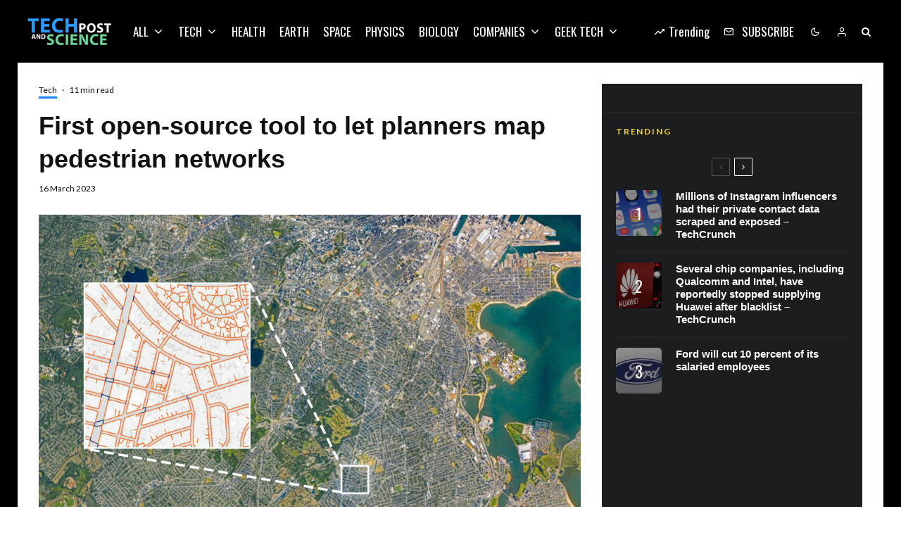

--- FILE ---
content_type: text/html; charset=UTF-8
request_url: https://techandsciencepost.com/news/tech/first-open-source-tool-to-let-planners-map-pedestrian-networks/
body_size: 43405
content:
<!DOCTYPE html>
<html lang="en-US">
<head><meta charset="UTF-8"><script type="db21c5f99f8ea4d419320298-text/javascript">if(navigator.userAgent.match(/MSIE|Internet Explorer/i)||navigator.userAgent.match(/Trident\/7\..*?rv:11/i)){var href=document.location.href;if(!href.match(/[?&]nowprocket/)){if(href.indexOf("?")==-1){if(href.indexOf("#")==-1){document.location.href=href+"?nowprocket=1"}else{document.location.href=href.replace("#","?nowprocket=1#")}}else{if(href.indexOf("#")==-1){document.location.href=href+"&nowprocket=1"}else{document.location.href=href.replace("#","&nowprocket=1#")}}}}</script><script type="db21c5f99f8ea4d419320298-text/javascript">(()=>{class RocketLazyLoadScripts{constructor(){this.v="2.0.3",this.userEvents=["keydown","keyup","mousedown","mouseup","mousemove","mouseover","mouseenter","mouseout","mouseleave","touchmove","touchstart","touchend","touchcancel","wheel","click","dblclick","input","visibilitychange"],this.attributeEvents=["onblur","onclick","oncontextmenu","ondblclick","onfocus","onmousedown","onmouseenter","onmouseleave","onmousemove","onmouseout","onmouseover","onmouseup","onmousewheel","onscroll","onsubmit"]}async t(){this.i(),this.o(),/iP(ad|hone)/.test(navigator.userAgent)&&this.h(),this.u(),this.l(this),this.m(),this.k(this),this.p(this),this._(),await Promise.all([this.R(),this.L()]),this.lastBreath=Date.now(),this.S(this),this.P(),this.D(),this.O(),this.M(),await this.C(this.delayedScripts.normal),await this.C(this.delayedScripts.defer),await this.C(this.delayedScripts.async),this.F("domReady"),await this.T(),await this.j(),await this.I(),this.F("windowLoad"),await this.A(),window.dispatchEvent(new Event("rocket-allScriptsLoaded")),this.everythingLoaded=!0,this.lastTouchEnd&&await new Promise((t=>setTimeout(t,500-Date.now()+this.lastTouchEnd))),this.H(),this.F("all"),this.U(),this.W()}i(){this.CSPIssue=sessionStorage.getItem("rocketCSPIssue"),document.addEventListener("securitypolicyviolation",(t=>{this.CSPIssue||"script-src-elem"!==t.violatedDirective||"data"!==t.blockedURI||(this.CSPIssue=!0,sessionStorage.setItem("rocketCSPIssue",!0))}),{isRocket:!0})}o(){window.addEventListener("pageshow",(t=>{this.persisted=t.persisted,this.realWindowLoadedFired=!0}),{isRocket:!0}),window.addEventListener("pagehide",(()=>{this.onFirstUserAction=null}),{isRocket:!0})}h(){let t;function e(e){t=e}window.addEventListener("touchstart",e,{isRocket:!0}),window.addEventListener("touchend",(function i(o){Math.abs(o.changedTouches[0].pageX-t.changedTouches[0].pageX)<10&&Math.abs(o.changedTouches[0].pageY-t.changedTouches[0].pageY)<10&&o.timeStamp-t.timeStamp<200&&(o.target.dispatchEvent(new PointerEvent("click",{target:o.target,bubbles:!0,cancelable:!0,detail:1})),event.preventDefault(),window.removeEventListener("touchstart",e,{isRocket:!0}),window.removeEventListener("touchend",i,{isRocket:!0}))}),{isRocket:!0})}q(t){this.userActionTriggered||("mousemove"!==t.type||this.firstMousemoveIgnored?"keyup"===t.type||"mouseover"===t.type||"mouseout"===t.type||(this.userActionTriggered=!0,this.onFirstUserAction&&this.onFirstUserAction()):this.firstMousemoveIgnored=!0),"click"===t.type&&t.preventDefault(),this.savedUserEvents.length>0&&(t.stopPropagation(),t.stopImmediatePropagation()),"touchstart"===this.lastEvent&&"touchend"===t.type&&(this.lastTouchEnd=Date.now()),"click"===t.type&&(this.lastTouchEnd=0),this.lastEvent=t.type,this.savedUserEvents.push(t)}u(){this.savedUserEvents=[],this.userEventHandler=this.q.bind(this),this.userEvents.forEach((t=>window.addEventListener(t,this.userEventHandler,{passive:!1,isRocket:!0})))}U(){this.userEvents.forEach((t=>window.removeEventListener(t,this.userEventHandler,{passive:!1,isRocket:!0}))),this.savedUserEvents.forEach((t=>{t.target.dispatchEvent(new window[t.constructor.name](t.type,t))}))}m(){this.eventsMutationObserver=new MutationObserver((t=>{const e="return false";for(const i of t){if("attributes"===i.type){const t=i.target.getAttribute(i.attributeName);t&&t!==e&&(i.target.setAttribute("data-rocket-"+i.attributeName,t),i.target["rocket"+i.attributeName]=new Function("event",t),i.target.setAttribute(i.attributeName,e))}"childList"===i.type&&i.addedNodes.forEach((t=>{if(t.nodeType===Node.ELEMENT_NODE)for(const i of t.attributes)this.attributeEvents.includes(i.name)&&i.value&&""!==i.value&&(t.setAttribute("data-rocket-"+i.name,i.value),t["rocket"+i.name]=new Function("event",i.value),t.setAttribute(i.name,e))}))}})),this.eventsMutationObserver.observe(document,{subtree:!0,childList:!0,attributeFilter:this.attributeEvents})}H(){this.eventsMutationObserver.disconnect(),this.attributeEvents.forEach((t=>{document.querySelectorAll("[data-rocket-"+t+"]").forEach((e=>{e.setAttribute(t,e.getAttribute("data-rocket-"+t)),e.removeAttribute("data-rocket-"+t)}))}))}k(t){Object.defineProperty(HTMLElement.prototype,"onclick",{get(){return this.rocketonclick||null},set(e){this.rocketonclick=e,this.setAttribute(t.everythingLoaded?"onclick":"data-rocket-onclick","this.rocketonclick(event)")}})}S(t){function e(e,i){let o=e[i];e[i]=null,Object.defineProperty(e,i,{get:()=>o,set(s){t.everythingLoaded?o=s:e["rocket"+i]=o=s}})}e(document,"onreadystatechange"),e(window,"onload"),e(window,"onpageshow");try{Object.defineProperty(document,"readyState",{get:()=>t.rocketReadyState,set(e){t.rocketReadyState=e},configurable:!0}),document.readyState="loading"}catch(t){console.log("WPRocket DJE readyState conflict, bypassing")}}l(t){this.originalAddEventListener=EventTarget.prototype.addEventListener,this.originalRemoveEventListener=EventTarget.prototype.removeEventListener,this.savedEventListeners=[],EventTarget.prototype.addEventListener=function(e,i,o){o&&o.isRocket||!t.B(e,this)&&!t.userEvents.includes(e)||t.B(e,this)&&!t.userActionTriggered||e.startsWith("rocket-")||t.everythingLoaded?t.originalAddEventListener.call(this,e,i,o):t.savedEventListeners.push({target:this,remove:!1,type:e,func:i,options:o})},EventTarget.prototype.removeEventListener=function(e,i,o){o&&o.isRocket||!t.B(e,this)&&!t.userEvents.includes(e)||t.B(e,this)&&!t.userActionTriggered||e.startsWith("rocket-")||t.everythingLoaded?t.originalRemoveEventListener.call(this,e,i,o):t.savedEventListeners.push({target:this,remove:!0,type:e,func:i,options:o})}}F(t){"all"===t&&(EventTarget.prototype.addEventListener=this.originalAddEventListener,EventTarget.prototype.removeEventListener=this.originalRemoveEventListener),this.savedEventListeners=this.savedEventListeners.filter((e=>{let i=e.type,o=e.target||window;return"domReady"===t&&"DOMContentLoaded"!==i&&"readystatechange"!==i||("windowLoad"===t&&"load"!==i&&"readystatechange"!==i&&"pageshow"!==i||(this.B(i,o)&&(i="rocket-"+i),e.remove?o.removeEventListener(i,e.func,e.options):o.addEventListener(i,e.func,e.options),!1))}))}p(t){let e;function i(e){return t.everythingLoaded?e:e.split(" ").map((t=>"load"===t||t.startsWith("load.")?"rocket-jquery-load":t)).join(" ")}function o(o){function s(e){const s=o.fn[e];o.fn[e]=o.fn.init.prototype[e]=function(){return this[0]===window&&t.userActionTriggered&&("string"==typeof arguments[0]||arguments[0]instanceof String?arguments[0]=i(arguments[0]):"object"==typeof arguments[0]&&Object.keys(arguments[0]).forEach((t=>{const e=arguments[0][t];delete arguments[0][t],arguments[0][i(t)]=e}))),s.apply(this,arguments),this}}if(o&&o.fn&&!t.allJQueries.includes(o)){const e={DOMContentLoaded:[],"rocket-DOMContentLoaded":[]};for(const t in e)document.addEventListener(t,(()=>{e[t].forEach((t=>t()))}),{isRocket:!0});o.fn.ready=o.fn.init.prototype.ready=function(i){function s(){parseInt(o.fn.jquery)>2?setTimeout((()=>i.bind(document)(o))):i.bind(document)(o)}return t.realDomReadyFired?!t.userActionTriggered||t.fauxDomReadyFired?s():e["rocket-DOMContentLoaded"].push(s):e.DOMContentLoaded.push(s),o([])},s("on"),s("one"),s("off"),t.allJQueries.push(o)}e=o}t.allJQueries=[],o(window.jQuery),Object.defineProperty(window,"jQuery",{get:()=>e,set(t){o(t)}})}P(){const t=new Map;document.write=document.writeln=function(e){const i=document.currentScript,o=document.createRange(),s=i.parentElement;let n=t.get(i);void 0===n&&(n=i.nextSibling,t.set(i,n));const c=document.createDocumentFragment();o.setStart(c,0),c.appendChild(o.createContextualFragment(e)),s.insertBefore(c,n)}}async R(){return new Promise((t=>{this.userActionTriggered?t():this.onFirstUserAction=t}))}async L(){return new Promise((t=>{document.addEventListener("DOMContentLoaded",(()=>{this.realDomReadyFired=!0,t()}),{isRocket:!0})}))}async I(){return this.realWindowLoadedFired?Promise.resolve():new Promise((t=>{window.addEventListener("load",t,{isRocket:!0})}))}M(){this.pendingScripts=[];this.scriptsMutationObserver=new MutationObserver((t=>{for(const e of t)e.addedNodes.forEach((t=>{"SCRIPT"!==t.tagName||t.noModule||t.isWPRocket||this.pendingScripts.push({script:t,promise:new Promise((e=>{const i=()=>{const i=this.pendingScripts.findIndex((e=>e.script===t));i>=0&&this.pendingScripts.splice(i,1),e()};t.addEventListener("load",i,{isRocket:!0}),t.addEventListener("error",i,{isRocket:!0}),setTimeout(i,1e3)}))})}))})),this.scriptsMutationObserver.observe(document,{childList:!0,subtree:!0})}async j(){await this.J(),this.pendingScripts.length?(await this.pendingScripts[0].promise,await this.j()):this.scriptsMutationObserver.disconnect()}D(){this.delayedScripts={normal:[],async:[],defer:[]},document.querySelectorAll("script[type$=rocketlazyloadscript]").forEach((t=>{t.hasAttribute("data-rocket-src")?t.hasAttribute("async")&&!1!==t.async?this.delayedScripts.async.push(t):t.hasAttribute("defer")&&!1!==t.defer||"module"===t.getAttribute("data-rocket-type")?this.delayedScripts.defer.push(t):this.delayedScripts.normal.push(t):this.delayedScripts.normal.push(t)}))}async _(){await this.L();let t=[];document.querySelectorAll("script[type$=rocketlazyloadscript][data-rocket-src]").forEach((e=>{let i=e.getAttribute("data-rocket-src");if(i&&!i.startsWith("data:")){i.startsWith("//")&&(i=location.protocol+i);try{const o=new URL(i).origin;o!==location.origin&&t.push({src:o,crossOrigin:e.crossOrigin||"module"===e.getAttribute("data-rocket-type")})}catch(t){}}})),t=[...new Map(t.map((t=>[JSON.stringify(t),t]))).values()],this.N(t,"preconnect")}async $(t){if(await this.G(),!0!==t.noModule||!("noModule"in HTMLScriptElement.prototype))return new Promise((e=>{let i;function o(){(i||t).setAttribute("data-rocket-status","executed"),e()}try{if(navigator.userAgent.includes("Firefox/")||""===navigator.vendor||this.CSPIssue)i=document.createElement("script"),[...t.attributes].forEach((t=>{let e=t.nodeName;"type"!==e&&("data-rocket-type"===e&&(e="type"),"data-rocket-src"===e&&(e="src"),i.setAttribute(e,t.nodeValue))})),t.text&&(i.text=t.text),t.nonce&&(i.nonce=t.nonce),i.hasAttribute("src")?(i.addEventListener("load",o,{isRocket:!0}),i.addEventListener("error",(()=>{i.setAttribute("data-rocket-status","failed-network"),e()}),{isRocket:!0}),setTimeout((()=>{i.isConnected||e()}),1)):(i.text=t.text,o()),i.isWPRocket=!0,t.parentNode.replaceChild(i,t);else{const i=t.getAttribute("data-rocket-type"),s=t.getAttribute("data-rocket-src");i?(t.type=i,t.removeAttribute("data-rocket-type")):t.removeAttribute("type"),t.addEventListener("load",o,{isRocket:!0}),t.addEventListener("error",(i=>{this.CSPIssue&&i.target.src.startsWith("data:")?(console.log("WPRocket: CSP fallback activated"),t.removeAttribute("src"),this.$(t).then(e)):(t.setAttribute("data-rocket-status","failed-network"),e())}),{isRocket:!0}),s?(t.fetchPriority="high",t.removeAttribute("data-rocket-src"),t.src=s):t.src="data:text/javascript;base64,"+window.btoa(unescape(encodeURIComponent(t.text)))}}catch(i){t.setAttribute("data-rocket-status","failed-transform"),e()}}));t.setAttribute("data-rocket-status","skipped")}async C(t){const e=t.shift();return e?(e.isConnected&&await this.$(e),this.C(t)):Promise.resolve()}O(){this.N([...this.delayedScripts.normal,...this.delayedScripts.defer,...this.delayedScripts.async],"preload")}N(t,e){this.trash=this.trash||[];let i=!0;var o=document.createDocumentFragment();t.forEach((t=>{const s=t.getAttribute&&t.getAttribute("data-rocket-src")||t.src;if(s&&!s.startsWith("data:")){const n=document.createElement("link");n.href=s,n.rel=e,"preconnect"!==e&&(n.as="script",n.fetchPriority=i?"high":"low"),t.getAttribute&&"module"===t.getAttribute("data-rocket-type")&&(n.crossOrigin=!0),t.crossOrigin&&(n.crossOrigin=t.crossOrigin),t.integrity&&(n.integrity=t.integrity),t.nonce&&(n.nonce=t.nonce),o.appendChild(n),this.trash.push(n),i=!1}})),document.head.appendChild(o)}W(){this.trash.forEach((t=>t.remove()))}async T(){try{document.readyState="interactive"}catch(t){}this.fauxDomReadyFired=!0;try{await this.G(),document.dispatchEvent(new Event("rocket-readystatechange")),await this.G(),document.rocketonreadystatechange&&document.rocketonreadystatechange(),await this.G(),document.dispatchEvent(new Event("rocket-DOMContentLoaded")),await this.G(),window.dispatchEvent(new Event("rocket-DOMContentLoaded"))}catch(t){console.error(t)}}async A(){try{document.readyState="complete"}catch(t){}try{await this.G(),document.dispatchEvent(new Event("rocket-readystatechange")),await this.G(),document.rocketonreadystatechange&&document.rocketonreadystatechange(),await this.G(),window.dispatchEvent(new Event("rocket-load")),await this.G(),window.rocketonload&&window.rocketonload(),await this.G(),this.allJQueries.forEach((t=>t(window).trigger("rocket-jquery-load"))),await this.G();const t=new Event("rocket-pageshow");t.persisted=this.persisted,window.dispatchEvent(t),await this.G(),window.rocketonpageshow&&window.rocketonpageshow({persisted:this.persisted})}catch(t){console.error(t)}}async G(){Date.now()-this.lastBreath>45&&(await this.J(),this.lastBreath=Date.now())}async J(){return document.hidden?new Promise((t=>setTimeout(t))):new Promise((t=>requestAnimationFrame(t)))}B(t,e){return e===document&&"readystatechange"===t||(e===document&&"DOMContentLoaded"===t||(e===window&&"DOMContentLoaded"===t||(e===window&&"load"===t||e===window&&"pageshow"===t)))}static run(){(new RocketLazyLoadScripts).t()}}RocketLazyLoadScripts.run()})();</script>
	
			<meta name="viewport" content="width=device-width, initial-scale=1">
		<link rel="profile" href="https://gmpg.org/xfn/11">
		<meta name="theme-color" content="#f7d40e">
	<meta name='robots' content='index, follow, max-image-preview:large, max-snippet:-1, max-video-preview:-1' />
	<style>img:is([sizes="auto" i], [sizes^="auto," i]) { contain-intrinsic-size: 3000px 1500px }</style>
	
	
	<title>First open-source tool to let planners map pedestrian networks - Tech and Science Post</title><link rel="preload" data-rocket-preload as="style" href="https://fonts.googleapis.com/css?family=Lato%3A400%2C700%7COswald%3A400%2C700&#038;subset=latin&#038;display=swap" /><script src="/cdn-cgi/scripts/7d0fa10a/cloudflare-static/rocket-loader.min.js" data-cf-settings="db21c5f99f8ea4d419320298-|49"></script><link rel="stylesheet" href="https://fonts.googleapis.com/css?family=Lato%3A400%2C700%7COswald%3A400%2C700&#038;subset=latin&#038;display=swap" media="print" onload="this.media='all'" /><noscript><link rel="stylesheet" href="https://fonts.googleapis.com/css?family=Lato%3A400%2C700%7COswald%3A400%2C700&#038;subset=latin&#038;display=swap" /></noscript>
	<link rel="canonical" href="https://techandsciencepost.com/news/tech/first-open-source-tool-to-let-planners-map-pedestrian-networks/" />
	<meta property="og:locale" content="en_US" />
	<meta property="og:type" content="article" />
	<meta property="og:title" content="First open-source tool to let planners map pedestrian networks - Tech and Science Post" />
	<meta property="og:description" content="It&#8217;s easier than ever to view maps of any place you&#8217;d like to go—by car, that is. By foot is another matter. Most cities and towns in the U.S. do not have sidewalk maps, and pedestrians are usually left to fend for themselves: Can you walk from your hotel to the restaurants on the other side of the highway? Is there a shortcut from downtown to the sports arena? And how do you get to that bus stop, anyway? Now [&hellip;]" />
	<meta property="og:url" content="https://techandsciencepost.com/news/tech/first-open-source-tool-to-let-planners-map-pedestrian-networks/" />
	<meta property="og:site_name" content="Tech and Science Post" />
	<meta property="article:publisher" content="https://facebook.com/techandsciencepost" />
	<meta property="article:published_time" content="2023-03-16T09:20:29+00:00" />
	<meta property="og:image" content="https://techandsciencepost.com/wp-content/uploads/2023/03/first-open-source-tool-to-let-planners-map-pedestrian-networks-scaled.jpg" />
	<meta property="og:image:width" content="2048" />
	<meta property="og:image:height" content="1365" />
	<meta property="og:image:type" content="image/jpeg" />
	<meta name="author" content="Tech and Science Post" />
	<meta name="twitter:card" content="summary_large_image" />
	<meta name="twitter:creator" content="@techsciencepost" />
	<meta name="twitter:site" content="@techsciencepost" />
	<meta name="twitter:label1" content="Written by" />
	<meta name="twitter:data1" content="Tech and Science Post" />
	<meta name="twitter:label2" content="Est. reading time" />
	<meta name="twitter:data2" content="5 minutes" />
	<script type="application/ld+json" class="yoast-schema-graph">{"@context":"https://schema.org","@graph":[{"@type":"Article","@id":"https://techandsciencepost.com/news/tech/first-open-source-tool-to-let-planners-map-pedestrian-networks/#article","isPartOf":{"@id":"https://techandsciencepost.com/news/tech/first-open-source-tool-to-let-planners-map-pedestrian-networks/"},"author":{"name":"Tech and Science Post","@id":"https://techandsciencepost.com/#/schema/person/de5a801d7b57ec4f2ee65ab837ca2732"},"headline":"First open-source tool to let planners map pedestrian networks","datePublished":"2023-03-16T09:20:29+00:00","mainEntityOfPage":{"@id":"https://techandsciencepost.com/news/tech/first-open-source-tool-to-let-planners-map-pedestrian-networks/"},"wordCount":937,"commentCount":0,"publisher":{"@id":"https://techandsciencepost.com/#organization"},"image":{"@id":"https://techandsciencepost.com/news/tech/first-open-source-tool-to-let-planners-map-pedestrian-networks/#primaryimage"},"thumbnailUrl":"https://techandsciencepost.com/wp-content/uploads/2023/03/first-open-source-tool-to-let-planners-map-pedestrian-networks-scaled.jpg","articleSection":["Tech"],"inLanguage":"en-US","potentialAction":[{"@type":"CommentAction","name":"Comment","target":["https://techandsciencepost.com/news/tech/first-open-source-tool-to-let-planners-map-pedestrian-networks/#respond"]}]},{"@type":"WebPage","@id":"https://techandsciencepost.com/news/tech/first-open-source-tool-to-let-planners-map-pedestrian-networks/","url":"https://techandsciencepost.com/news/tech/first-open-source-tool-to-let-planners-map-pedestrian-networks/","name":"First open-source tool to let planners map pedestrian networks - Tech and Science Post","isPartOf":{"@id":"https://techandsciencepost.com/#website"},"primaryImageOfPage":{"@id":"https://techandsciencepost.com/news/tech/first-open-source-tool-to-let-planners-map-pedestrian-networks/#primaryimage"},"image":{"@id":"https://techandsciencepost.com/news/tech/first-open-source-tool-to-let-planners-map-pedestrian-networks/#primaryimage"},"thumbnailUrl":"https://techandsciencepost.com/wp-content/uploads/2023/03/first-open-source-tool-to-let-planners-map-pedestrian-networks-scaled.jpg","datePublished":"2023-03-16T09:20:29+00:00","breadcrumb":{"@id":"https://techandsciencepost.com/news/tech/first-open-source-tool-to-let-planners-map-pedestrian-networks/#breadcrumb"},"inLanguage":"en-US","potentialAction":[{"@type":"ReadAction","target":["https://techandsciencepost.com/news/tech/first-open-source-tool-to-let-planners-map-pedestrian-networks/"]}]},{"@type":"ImageObject","inLanguage":"en-US","@id":"https://techandsciencepost.com/news/tech/first-open-source-tool-to-let-planners-map-pedestrian-networks/#primaryimage","url":"https://techandsciencepost.com/wp-content/uploads/2023/03/first-open-source-tool-to-let-planners-map-pedestrian-networks-scaled.jpg","contentUrl":"https://techandsciencepost.com/wp-content/uploads/2023/03/first-open-source-tool-to-let-planners-map-pedestrian-networks-scaled.jpg","width":2048,"height":1365},{"@type":"BreadcrumbList","@id":"https://techandsciencepost.com/news/tech/first-open-source-tool-to-let-planners-map-pedestrian-networks/#breadcrumb","itemListElement":[{"@type":"ListItem","position":1,"name":"Home","item":"https://techandsciencepost.com/"},{"@type":"ListItem","position":2,"name":"First open-source tool to let planners map pedestrian networks"}]},{"@type":"WebSite","@id":"https://techandsciencepost.com/#website","url":"https://techandsciencepost.com/","name":"Tech and Science Post","description":"All about tech and science","publisher":{"@id":"https://techandsciencepost.com/#organization"},"potentialAction":[{"@type":"SearchAction","target":{"@type":"EntryPoint","urlTemplate":"https://techandsciencepost.com/?s={search_term_string}"},"query-input":{"@type":"PropertyValueSpecification","valueRequired":true,"valueName":"search_term_string"}}],"inLanguage":"en-US"},{"@type":"Organization","@id":"https://techandsciencepost.com/#organization","name":"Tech and Science Post","url":"https://techandsciencepost.com/","logo":{"@type":"ImageObject","inLanguage":"en-US","@id":"https://techandsciencepost.com/#/schema/logo/image/","url":"https://techandsciencepost.com/wp-content/uploads/2019/05/techandsciencepost-retina-v2.png","contentUrl":"https://techandsciencepost.com/wp-content/uploads/2019/05/techandsciencepost-retina-v2.png","width":240,"height":80,"caption":"Tech and Science Post"},"image":{"@id":"https://techandsciencepost.com/#/schema/logo/image/"},"sameAs":["https://facebook.com/techandsciencepost","https://x.com/techsciencepost","https://www.instagram.com/tech_and_science_post/"]},{"@type":"Person","@id":"https://techandsciencepost.com/#/schema/person/de5a801d7b57ec4f2ee65ab837ca2732","name":"Tech and Science Post","image":{"@type":"ImageObject","inLanguage":"en-US","@id":"https://techandsciencepost.com/#/schema/person/image/","url":"https://secure.gravatar.com/avatar/b1b247cfc5f9e19932eee750ca010e58?s=96&d=mm&r=g","contentUrl":"https://secure.gravatar.com/avatar/b1b247cfc5f9e19932eee750ca010e58?s=96&d=mm&r=g","caption":"Tech and Science Post"},"url":"https://techandsciencepost.com/author/gigosbububu/"}]}</script>
	


<link rel='dns-prefetch' href='//www.google-analytics.com' />
<link rel='dns-prefetch' href='//fonts.googleapis.com' />
<link href='https://fonts.gstatic.com' crossorigin rel='preconnect' />
<link rel="alternate" type="application/rss+xml" title="Tech and Science Post &raquo; Feed" href="https://techandsciencepost.com/feed/" />
<link rel="alternate" type="application/rss+xml" title="Tech and Science Post &raquo; Comments Feed" href="https://techandsciencepost.com/comments/feed/" />
<link rel="alternate" type="application/rss+xml" title="Tech and Science Post &raquo; First open-source tool to let planners map pedestrian networks Comments Feed" href="https://techandsciencepost.com/news/tech/first-open-source-tool-to-let-planners-map-pedestrian-networks/feed/" />
<style id='wp-emoji-styles-inline-css' type='text/css'>

	img.wp-smiley, img.emoji {
		display: inline !important;
		border: none !important;
		box-shadow: none !important;
		height: 1em !important;
		width: 1em !important;
		margin: 0 0.07em !important;
		vertical-align: -0.1em !important;
		background: none !important;
		padding: 0 !important;
	}
</style>
<link rel='stylesheet' id='wp-block-library-css' href='https://techandsciencepost.com/wp-includes/css/dist/block-library/style.min.css?ver=6.7.4' type='text/css' media='all' />
<link rel='stylesheet' id='lets-info-up-block-css' href='https://techandsciencepost.com/wp-content/plugins/lets-info-up/frontend/css/style.min.css?ver=1.4.9' type='text/css' media='all' />
<style id='classic-theme-styles-inline-css' type='text/css'>
/*! This file is auto-generated */
.wp-block-button__link{color:#fff;background-color:#32373c;border-radius:9999px;box-shadow:none;text-decoration:none;padding:calc(.667em + 2px) calc(1.333em + 2px);font-size:1.125em}.wp-block-file__button{background:#32373c;color:#fff;text-decoration:none}
</style>
<style id='global-styles-inline-css' type='text/css'>
:root{--wp--preset--aspect-ratio--square: 1;--wp--preset--aspect-ratio--4-3: 4/3;--wp--preset--aspect-ratio--3-4: 3/4;--wp--preset--aspect-ratio--3-2: 3/2;--wp--preset--aspect-ratio--2-3: 2/3;--wp--preset--aspect-ratio--16-9: 16/9;--wp--preset--aspect-ratio--9-16: 9/16;--wp--preset--color--black: #000000;--wp--preset--color--cyan-bluish-gray: #abb8c3;--wp--preset--color--white: #ffffff;--wp--preset--color--pale-pink: #f78da7;--wp--preset--color--vivid-red: #cf2e2e;--wp--preset--color--luminous-vivid-orange: #ff6900;--wp--preset--color--luminous-vivid-amber: #fcb900;--wp--preset--color--light-green-cyan: #7bdcb5;--wp--preset--color--vivid-green-cyan: #00d084;--wp--preset--color--pale-cyan-blue: #8ed1fc;--wp--preset--color--vivid-cyan-blue: #0693e3;--wp--preset--color--vivid-purple: #9b51e0;--wp--preset--gradient--vivid-cyan-blue-to-vivid-purple: linear-gradient(135deg,rgba(6,147,227,1) 0%,rgb(155,81,224) 100%);--wp--preset--gradient--light-green-cyan-to-vivid-green-cyan: linear-gradient(135deg,rgb(122,220,180) 0%,rgb(0,208,130) 100%);--wp--preset--gradient--luminous-vivid-amber-to-luminous-vivid-orange: linear-gradient(135deg,rgba(252,185,0,1) 0%,rgba(255,105,0,1) 100%);--wp--preset--gradient--luminous-vivid-orange-to-vivid-red: linear-gradient(135deg,rgba(255,105,0,1) 0%,rgb(207,46,46) 100%);--wp--preset--gradient--very-light-gray-to-cyan-bluish-gray: linear-gradient(135deg,rgb(238,238,238) 0%,rgb(169,184,195) 100%);--wp--preset--gradient--cool-to-warm-spectrum: linear-gradient(135deg,rgb(74,234,220) 0%,rgb(151,120,209) 20%,rgb(207,42,186) 40%,rgb(238,44,130) 60%,rgb(251,105,98) 80%,rgb(254,248,76) 100%);--wp--preset--gradient--blush-light-purple: linear-gradient(135deg,rgb(255,206,236) 0%,rgb(152,150,240) 100%);--wp--preset--gradient--blush-bordeaux: linear-gradient(135deg,rgb(254,205,165) 0%,rgb(254,45,45) 50%,rgb(107,0,62) 100%);--wp--preset--gradient--luminous-dusk: linear-gradient(135deg,rgb(255,203,112) 0%,rgb(199,81,192) 50%,rgb(65,88,208) 100%);--wp--preset--gradient--pale-ocean: linear-gradient(135deg,rgb(255,245,203) 0%,rgb(182,227,212) 50%,rgb(51,167,181) 100%);--wp--preset--gradient--electric-grass: linear-gradient(135deg,rgb(202,248,128) 0%,rgb(113,206,126) 100%);--wp--preset--gradient--midnight: linear-gradient(135deg,rgb(2,3,129) 0%,rgb(40,116,252) 100%);--wp--preset--font-size--small: 13px;--wp--preset--font-size--medium: 20px;--wp--preset--font-size--large: 36px;--wp--preset--font-size--x-large: 42px;--wp--preset--spacing--20: 0.44rem;--wp--preset--spacing--30: 0.67rem;--wp--preset--spacing--40: 1rem;--wp--preset--spacing--50: 1.5rem;--wp--preset--spacing--60: 2.25rem;--wp--preset--spacing--70: 3.38rem;--wp--preset--spacing--80: 5.06rem;--wp--preset--shadow--natural: 6px 6px 9px rgba(0, 0, 0, 0.2);--wp--preset--shadow--deep: 12px 12px 50px rgba(0, 0, 0, 0.4);--wp--preset--shadow--sharp: 6px 6px 0px rgba(0, 0, 0, 0.2);--wp--preset--shadow--outlined: 6px 6px 0px -3px rgba(255, 255, 255, 1), 6px 6px rgba(0, 0, 0, 1);--wp--preset--shadow--crisp: 6px 6px 0px rgba(0, 0, 0, 1);}:where(.is-layout-flex){gap: 0.5em;}:where(.is-layout-grid){gap: 0.5em;}body .is-layout-flex{display: flex;}.is-layout-flex{flex-wrap: wrap;align-items: center;}.is-layout-flex > :is(*, div){margin: 0;}body .is-layout-grid{display: grid;}.is-layout-grid > :is(*, div){margin: 0;}:where(.wp-block-columns.is-layout-flex){gap: 2em;}:where(.wp-block-columns.is-layout-grid){gap: 2em;}:where(.wp-block-post-template.is-layout-flex){gap: 1.25em;}:where(.wp-block-post-template.is-layout-grid){gap: 1.25em;}.has-black-color{color: var(--wp--preset--color--black) !important;}.has-cyan-bluish-gray-color{color: var(--wp--preset--color--cyan-bluish-gray) !important;}.has-white-color{color: var(--wp--preset--color--white) !important;}.has-pale-pink-color{color: var(--wp--preset--color--pale-pink) !important;}.has-vivid-red-color{color: var(--wp--preset--color--vivid-red) !important;}.has-luminous-vivid-orange-color{color: var(--wp--preset--color--luminous-vivid-orange) !important;}.has-luminous-vivid-amber-color{color: var(--wp--preset--color--luminous-vivid-amber) !important;}.has-light-green-cyan-color{color: var(--wp--preset--color--light-green-cyan) !important;}.has-vivid-green-cyan-color{color: var(--wp--preset--color--vivid-green-cyan) !important;}.has-pale-cyan-blue-color{color: var(--wp--preset--color--pale-cyan-blue) !important;}.has-vivid-cyan-blue-color{color: var(--wp--preset--color--vivid-cyan-blue) !important;}.has-vivid-purple-color{color: var(--wp--preset--color--vivid-purple) !important;}.has-black-background-color{background-color: var(--wp--preset--color--black) !important;}.has-cyan-bluish-gray-background-color{background-color: var(--wp--preset--color--cyan-bluish-gray) !important;}.has-white-background-color{background-color: var(--wp--preset--color--white) !important;}.has-pale-pink-background-color{background-color: var(--wp--preset--color--pale-pink) !important;}.has-vivid-red-background-color{background-color: var(--wp--preset--color--vivid-red) !important;}.has-luminous-vivid-orange-background-color{background-color: var(--wp--preset--color--luminous-vivid-orange) !important;}.has-luminous-vivid-amber-background-color{background-color: var(--wp--preset--color--luminous-vivid-amber) !important;}.has-light-green-cyan-background-color{background-color: var(--wp--preset--color--light-green-cyan) !important;}.has-vivid-green-cyan-background-color{background-color: var(--wp--preset--color--vivid-green-cyan) !important;}.has-pale-cyan-blue-background-color{background-color: var(--wp--preset--color--pale-cyan-blue) !important;}.has-vivid-cyan-blue-background-color{background-color: var(--wp--preset--color--vivid-cyan-blue) !important;}.has-vivid-purple-background-color{background-color: var(--wp--preset--color--vivid-purple) !important;}.has-black-border-color{border-color: var(--wp--preset--color--black) !important;}.has-cyan-bluish-gray-border-color{border-color: var(--wp--preset--color--cyan-bluish-gray) !important;}.has-white-border-color{border-color: var(--wp--preset--color--white) !important;}.has-pale-pink-border-color{border-color: var(--wp--preset--color--pale-pink) !important;}.has-vivid-red-border-color{border-color: var(--wp--preset--color--vivid-red) !important;}.has-luminous-vivid-orange-border-color{border-color: var(--wp--preset--color--luminous-vivid-orange) !important;}.has-luminous-vivid-amber-border-color{border-color: var(--wp--preset--color--luminous-vivid-amber) !important;}.has-light-green-cyan-border-color{border-color: var(--wp--preset--color--light-green-cyan) !important;}.has-vivid-green-cyan-border-color{border-color: var(--wp--preset--color--vivid-green-cyan) !important;}.has-pale-cyan-blue-border-color{border-color: var(--wp--preset--color--pale-cyan-blue) !important;}.has-vivid-cyan-blue-border-color{border-color: var(--wp--preset--color--vivid-cyan-blue) !important;}.has-vivid-purple-border-color{border-color: var(--wp--preset--color--vivid-purple) !important;}.has-vivid-cyan-blue-to-vivid-purple-gradient-background{background: var(--wp--preset--gradient--vivid-cyan-blue-to-vivid-purple) !important;}.has-light-green-cyan-to-vivid-green-cyan-gradient-background{background: var(--wp--preset--gradient--light-green-cyan-to-vivid-green-cyan) !important;}.has-luminous-vivid-amber-to-luminous-vivid-orange-gradient-background{background: var(--wp--preset--gradient--luminous-vivid-amber-to-luminous-vivid-orange) !important;}.has-luminous-vivid-orange-to-vivid-red-gradient-background{background: var(--wp--preset--gradient--luminous-vivid-orange-to-vivid-red) !important;}.has-very-light-gray-to-cyan-bluish-gray-gradient-background{background: var(--wp--preset--gradient--very-light-gray-to-cyan-bluish-gray) !important;}.has-cool-to-warm-spectrum-gradient-background{background: var(--wp--preset--gradient--cool-to-warm-spectrum) !important;}.has-blush-light-purple-gradient-background{background: var(--wp--preset--gradient--blush-light-purple) !important;}.has-blush-bordeaux-gradient-background{background: var(--wp--preset--gradient--blush-bordeaux) !important;}.has-luminous-dusk-gradient-background{background: var(--wp--preset--gradient--luminous-dusk) !important;}.has-pale-ocean-gradient-background{background: var(--wp--preset--gradient--pale-ocean) !important;}.has-electric-grass-gradient-background{background: var(--wp--preset--gradient--electric-grass) !important;}.has-midnight-gradient-background{background: var(--wp--preset--gradient--midnight) !important;}.has-small-font-size{font-size: var(--wp--preset--font-size--small) !important;}.has-medium-font-size{font-size: var(--wp--preset--font-size--medium) !important;}.has-large-font-size{font-size: var(--wp--preset--font-size--large) !important;}.has-x-large-font-size{font-size: var(--wp--preset--font-size--x-large) !important;}
:where(.wp-block-post-template.is-layout-flex){gap: 1.25em;}:where(.wp-block-post-template.is-layout-grid){gap: 1.25em;}
:where(.wp-block-columns.is-layout-flex){gap: 2em;}:where(.wp-block-columns.is-layout-grid){gap: 2em;}
:root :where(.wp-block-pullquote){font-size: 1.5em;line-height: 1.6;}
</style>
<link data-minify="1" rel='stylesheet' id='dashicons-css' href='https://techandsciencepost.com/wp-content/cache/min/1/wp-includes/css/dashicons.min.css?ver=1748349521' type='text/css' media='all' />
<link rel='stylesheet' id='lets-review-api-css' href='https://techandsciencepost.com/wp-content/plugins/lets-review/assets/css/style-api.min.css?ver=3.4.3' type='text/css' media='all' />
<link data-minify="1" rel='stylesheet' id='wp_automatic_gallery_style-css' href='https://techandsciencepost.com/wp-content/cache/min/1/wp-content/plugins/wp-automatic/css/wp-automatic.css?ver=1748349521' type='text/css' media='all' />
<link data-minify="1" rel='stylesheet' id='zeen-style-css' href='https://techandsciencepost.com/wp-content/cache/min/1/wp-content/themes/zeen/assets/css/style.min.css?ver=1748349521' type='text/css' media='all' />
<style id='zeen-style-inline-css' type='text/css'>
.content-bg, .block-skin-5:not(.skin-inner), .block-skin-5.skin-inner > .tipi-row-inner-style, .article-layout-skin-1.title-cut-bl .hero-wrap .meta:before, .article-layout-skin-1.title-cut-bc .hero-wrap .meta:before, .article-layout-skin-1.title-cut-bl .hero-wrap .share-it:before, .article-layout-skin-1.title-cut-bc .hero-wrap .share-it:before, .standard-archive .page-header, .skin-dark .flickity-viewport, .zeen__var__options label { background: #ffffff;}a.zeen-pin-it{position: absolute}.background.mask {background-color: transparent}.side-author__wrap .mask a {display:inline-block;height:70px}.timed-pup,.modal-wrap {position:fixed;visibility:hidden}.to-top__fixed .to-top a{background-color:#000000; color: #fff}.site-inner { background-color: #000000; }.splitter svg g { fill: #000000; }.inline-post .block article .title { font-size: 20px;}.fontfam-1 { font-family: 'proxima-nova',sans-serif!important;}input,input[type="number"],.body-f1, .quotes-f1 blockquote, .quotes-f1 q, .by-f1 .byline, .sub-f1 .subtitle, .wh-f1 .widget-title, .headings-f1 h1, .headings-f1 h2, .headings-f1 h3, .headings-f1 h4, .headings-f1 h5, .headings-f1 h6, .font-1, div.jvectormap-tip {font-family:'proxima-nova',sans-serif;font-weight: 700;font-style: normal;}.fontfam-2 { font-family:'Lato',sans-serif!important; }input[type=submit], button, .tipi-button,.button,.wpcf7-submit,.button__back__home,.body-f2, .quotes-f2 blockquote, .quotes-f2 q, .by-f2 .byline, .sub-f2 .subtitle, .wh-f2 .widget-title, .headings-f2 h1, .headings-f2 h2, .headings-f2 h3, .headings-f2 h4, .headings-f2 h5, .headings-f2 h6, .font-2 {font-family:'Lato',sans-serif;font-weight: 400;font-style: normal;}.fontfam-3 { font-family:'Oswald',sans-serif!important;}.body-f3, .quotes-f3 blockquote, .quotes-f3 q, .by-f3 .byline, .sub-f3 .subtitle, .wh-f3 .widget-title, .headings-f3 h1, .headings-f3 h2, .headings-f3 h3, .headings-f3 h4, .headings-f3 h5, .headings-f3 h6, .font-3 {font-family:'Oswald',sans-serif;font-style: normal;font-weight: 400;}.tipi-row, .tipi-builder-on .contents-wrap > p { max-width: 1273px ; }.slider-columns--3 article { width: 374.33333333333px }.slider-columns--2 article { width: 576.5px }.slider-columns--4 article { width: 273.25px }.single .site-content .tipi-row { max-width: 1230px ; }.single-product .site-content .tipi-row { max-width: 1273px ; }.date--secondary { color: #f8d92f; }.date--main { color: #f8d92f; }.global-accent-border { border-color: #f7d40e; }.trending-accent-border { border-color: #f7d40e; }.trending-accent-bg { border-color: #f7d40e; }.wpcf7-submit, .tipi-button.block-loader { background: #18181e; }.wpcf7-submit:hover, .tipi-button.block-loader:hover { background: #111; }.tipi-button.block-loader { color: #fff!important; }.wpcf7-submit { background: #18181e; }.wpcf7-submit:hover { background: #111; }.global-accent-bg, .icon-base-2:hover .icon-bg, #progress { background-color: #f7d40e; }.global-accent-text, .mm-submenu-2 .mm-51 .menu-wrap > .sub-menu > li > a { color: #f7d40e; }body { color:#444;}.excerpt { color:#7c7c7c;}.mode--alt--b .excerpt, .block-skin-2 .excerpt, .block-skin-2 .preview-classic .custom-button__fill-2 { color:#888!important;}.read-more-wrap { color:#767676;}.logo-fallback a { color:#000!important;}.site-mob-header .logo-fallback a { color:#000!important;}blockquote:not(.comment-excerpt) { color:#111;}.mode--alt--b blockquote:not(.comment-excerpt), .mode--alt--b .block-skin-0.block-wrap-quote .block-wrap-quote blockquote:not(.comment-excerpt), .mode--alt--b .block-skin-0.block-wrap-quote .block-wrap-quote blockquote:not(.comment-excerpt) span { color:#fff!important;}.byline, .byline a { color:#0a0a0a;}.mode--alt--b .block-wrap-classic .byline, .mode--alt--b .block-wrap-classic .byline a, .mode--alt--b .block-wrap-thumbnail .byline, .mode--alt--b .block-wrap-thumbnail .byline a, .block-skin-2 .byline a, .block-skin-2 .byline { color:#888;}.preview-classic .meta .title, .preview-thumbnail .meta .title,.preview-56 .meta .title{ color:#111;}h1, h2, h3, h4, h5, h6, .block-title { color:#111;}.sidebar-widget  .widget-title { color:#f8d92f!important;}.link-color-wrap a, .woocommerce-Tabs-panel--description a { color: #a09001; }.mode--alt--b .link-color-wrap a, .mode--alt--b .woocommerce-Tabs-panel--description a { color: #888; }.copyright, .site-footer .bg-area-inner .copyright a { color: #ffffff; }.link-color-wrap a:hover { color: #6d5f00; }.mode--alt--b .link-color-wrap a:hover { color: #555; }body{line-height:1.66}input[type=submit], button, .tipi-button,.button,.wpcf7-submit,.button__back__home{letter-spacing:0.03em}.sub-menu a:not(.tipi-button){letter-spacing:0.1em}.widget-title{letter-spacing:0.15em}html, body{font-size:17px}.byline{font-size:12px}input[type=submit], button, .tipi-button,.button,.wpcf7-submit,.button__back__home{font-size:11px}.excerpt{font-size:15px}.logo-fallback, .secondary-wrap .logo-fallback a{font-size:22px}.logo span{font-size:12px}.breadcrumbs{font-size:10px}.hero-meta.tipi-s-typo .title{font-size:25px}.hero-meta.tipi-s-typo .subtitle{font-size:18px}.hero-meta.tipi-m-typo .title{font-size:22px}.hero-meta.tipi-m-typo .subtitle{font-size:15px}.hero-meta.tipi-xl-typo .title{font-size:22px}.hero-meta.tipi-xl-typo .subtitle{font-size:15px}.block-html-content h1, .single-content .entry-content h1{font-size:28px}.block-html-content h2, .single-content .entry-content h2{font-size:24px}.block-html-content h3, .single-content .entry-content h3{font-size:20px}.block-html-content h4, .single-content .entry-content h4{font-size:20px}.block-html-content h5, .single-content .entry-content h5{font-size:13px}.footer-block-links{font-size:8px}blockquote, q{font-size:20px}.site-footer .copyright{font-size:12px}.footer-navigation{font-size:12px}.site-footer .menu-icons{font-size:12px}.block-title, .page-title{font-size:24px}.block-subtitle{font-size:18px}.block-col-self .preview-2 .title{font-size:22px}.block-wrap-classic .tipi-m-typo .title-wrap .title{font-size:22px}.tipi-s-typo .title, .ppl-s-3 .tipi-s-typo .title, .zeen-col--wide .ppl-s-3 .tipi-s-typo .title, .preview-1 .title, .preview-21:not(.tipi-xs-typo) .title{font-size:22px}.tipi-xs-typo .title, .tipi-basket-wrap .basket-item .title{font-size:15px}.meta .read-more-wrap{font-size:11px}.widget-title{font-size:12px}.split-1:not(.preview-thumbnail) .mask{-webkit-flex: 0 0 calc( 34% - 15px);
					-ms-flex: 0 0 calc( 34% - 15px);
					flex: 0 0 calc( 34% - 15px);
					width: calc( 34% - 15px);}.preview-thumbnail .mask{-webkit-flex: 0 0 65px;
					-ms-flex: 0 0 65px;
					flex: 0 0 65px;
					width: 65px;}.footer-lower-area{padding-top:5px}.footer-lower-area{padding-bottom:30px}.footer-upper-area{padding-bottom:50px}.footer-upper-area{padding-top:50px}.footer-widget-wrap{padding-bottom:5px}.footer-widget-wrap{padding-top:25px}.tipi-button-cta-header{font-size:12px}.tipi-button.block-loader, .wpcf7-submit, .mc4wp-form-fields button { font-weight: 700;}.secondary-wrap .menu-secondary li, .secondary-wrap .menu-item, .secondary-wrap .menu-icon .menu-icon--text {font-weight: 700;}.footer-lower-area, .footer-lower-area .menu-item, .footer-lower-area .menu-icon span {font-weight: 700;}.widget-title {font-weight: 700!important;}input[type=submit], button, .tipi-button,.button,.wpcf7-submit,.button__back__home{ text-transform: uppercase; }.entry-title{ text-transform: none; }.logo-fallback{ text-transform: none; }.block-wrap-slider .title-wrap .title{ text-transform: uppercase; }.block-wrap-grid .title-wrap .title, .tile-design-4 .meta .title-wrap .title{ text-transform: none; }.block-wrap-classic .title-wrap .title{ text-transform: none; }.block-title{ text-transform: uppercase; }.meta .excerpt .read-more{ text-transform: uppercase; }.preview-grid .read-more{ text-transform: uppercase; }.block-subtitle{ text-transform: none; }.byline{ text-transform: none; }.widget-title{ text-transform: none; }.main-navigation .menu-item, .main-navigation .menu-icon .menu-icon--text{ text-transform: uppercase; }.secondary-navigation, .secondary-wrap .menu-icon .menu-icon--text{ text-transform: uppercase; }.footer-lower-area .menu-item, .footer-lower-area .menu-icon span{ text-transform: uppercase; }.sub-menu a:not(.tipi-button){ text-transform: none; }.site-mob-header .menu-item, .site-mob-header .menu-icon span{ text-transform: uppercase; }.single-content .entry-content h1, .single-content .entry-content h2, .single-content .entry-content h3, .single-content .entry-content h4, .single-content .entry-content h5, .single-content .entry-content h6, .meta__full h1, .meta__full h2, .meta__full h3, .meta__full h4, .meta__full h5, .bbp__thread__title{ text-transform: none; }.mm-submenu-2 .mm-11 .menu-wrap > *, .mm-submenu-2 .mm-31 .menu-wrap > *, .mm-submenu-2 .mm-21 .menu-wrap > *, .mm-submenu-2 .mm-51 .menu-wrap > *  { border-top: 7px solid transparent; }.separation-border { margin-bottom: 15px; }.load-more-wrap-1 { padding-top: 15px; }.block-wrap-classic .inf-spacer + .block:not(.block-62) { margin-top: 15px; }.separation-border-style { border-bottom: 1px #eeeeee solid;padding-bottom:15px;}.separation-border-v { background: #eee;}.separation-border-v { height: calc( 100% -  15px - 1px); }@media only screen and (max-width: 480px) {.separation-border-style { padding-bottom: 15px; }.separation-border { margin-bottom: 15px;}}.grid-spacing { border-top-width: 2px; }.sidebar-wrap .sidebar { padding-right: 0px; padding-left: 0px; padding-top:0px; padding-bottom:0px; }.sidebar-left .sidebar-wrap .sidebar { padding-right: 0px; padding-left: 0px; }@media only screen and (min-width: 481px) {.block-wrap-grid .block-title-area, .block-wrap-98 .block-piece-2 article:last-child { margin-bottom: -2px; }.block-wrap-92 .tipi-row-inner-box { margin-top: -2px; }.block-wrap-grid .only-filters { top: 2px; }.grid-spacing { border-right-width: 2px; }.block-wrap-grid:not(.block-wrap-81) .block { width: calc( 100% + 2px ); }}@media only screen and (max-width: 859px) {.mobile__design--side .mask {
		width: calc( 34% - 15px);
	}}@media only screen and (min-width: 860px) {input[type=submit], button, .tipi-button,.button,.wpcf7-submit,.button__back__home{letter-spacing:0.09em}.hero-meta.tipi-s-typo .title{font-size:30px}.hero-meta.tipi-m-typo .title{font-size:30px}.hero-meta.tipi-m-typo .subtitle{font-size:18px}.hero-meta.tipi-xl-typo .title{font-size:30px}.hero-meta.tipi-xl-typo .subtitle{font-size:18px}.block-html-content h1, .single-content .entry-content h1{font-size:32px}.block-html-content h2, .single-content .entry-content h2{font-size:30px}.block-html-content h3, .single-content .entry-content h3{font-size:24px}.block-html-content h4, .single-content .entry-content h4{font-size:24px}blockquote, q{font-size:25px}.main-navigation, .main-navigation .menu-icon--text{font-size:14px}.sub-menu a:not(.tipi-button){font-size:12px}.main-navigation .menu-icon, .main-navigation .trending-icon-solo{font-size:12px}.secondary-wrap-v .standard-drop>a,.secondary-wrap, .secondary-wrap a, .secondary-wrap .menu-icon--text{font-size:12px}.secondary-wrap .menu-icon, .secondary-wrap .menu-icon a, .secondary-wrap .trending-icon-solo{font-size:13px}.footer-lower-area{padding-top:40px}.footer-lower-area{padding-bottom:40px}.footer-upper-area{padding-bottom:40px}.footer-upper-area{padding-top:40px}.footer-widget-wrap{padding-bottom:40px}.footer-widget-wrap{padding-top:40px}.layout-side-info .details{width:130px;float:left}.title-contrast .hero-wrap { height: calc( 100vh - 84px ); }.tipi-s-typo .title, .ppl-s-3 .tipi-s-typo .title, .zeen-col--wide .ppl-s-3 .tipi-s-typo .title, .preview-1 .title, .preview-21:not(.tipi-xs-typo) .title  { line-height: 1.3333;}.zeen-col--narrow .block-wrap-classic .tipi-m-typo .title-wrap .title { font-size: 18px; }.secondary-wrap .menu-padding, .secondary-wrap .ul-padding > li > a {
			padding-top: 6px;
			padding-bottom: 10px;
		}}@media only screen and (min-width: 1240px) {.hero-l .single-content {padding-top: 45px}.align-fs .contents-wrap .video-wrap, .align-fs-center .aligncenter.size-full, .align-fs-center .wp-caption.aligncenter .size-full, .align-fs-center .tiled-gallery, .align-fs .alignwide { width: 1170px; }.align-fs .contents-wrap .video-wrap { height: 658px; }.has-bg .align-fs .contents-wrap .video-wrap, .has-bg .align-fs .alignwide, .has-bg .align-fs-center .aligncenter.size-full, .has-bg .align-fs-center .wp-caption.aligncenter .size-full, .has-bg .align-fs-center .tiled-gallery { width: 1230px; }.has-bg .align-fs .contents-wrap .video-wrap { height: 691px; }body{line-height:1.5}.logo-fallback, .secondary-wrap .logo-fallback a{font-size:30px}.hero-meta.tipi-s-typo .title{font-size:36px}.hero-meta.tipi-m-typo .title{font-size:44px}.hero-meta.tipi-xl-typo .title{font-size:50px}.block-html-content h1, .single-content .entry-content h1{font-size:40px}.block-html-content h4, .single-content .entry-content h4{font-size:16px}.main-navigation, .main-navigation .menu-icon--text{font-size:17px}.sub-menu a:not(.tipi-button){font-size:15px}.main-navigation .menu-icon, .main-navigation .trending-icon-solo{font-size:14px}.secondary-wrap-v .standard-drop>a,.secondary-wrap, .secondary-wrap a, .secondary-wrap .menu-icon--text{font-size:14px}.block-title, .page-title{font-size:40px}.block-subtitle{font-size:20px}.block-col-self .preview-2 .title{font-size:36px}.block-wrap-classic .tipi-m-typo .title-wrap .title{font-size:30px}.tipi-s-typo .title, .ppl-s-3 .tipi-s-typo .title, .zeen-col--wide .ppl-s-3 .tipi-s-typo .title, .preview-1 .title, .preview-21:not(.tipi-xs-typo) .title{font-size:20px}.split-1:not(.preview-thumbnail) .mask{-webkit-flex: 0 0 calc( 33% - 15px);
					-ms-flex: 0 0 calc( 33% - 15px);
					flex: 0 0 calc( 33% - 15px);
					width: calc( 33% - 15px);}.footer-lower-area{padding-top:90px}.footer-lower-area{padding-bottom:90px}.footer-upper-area{padding-bottom:50px}.footer-upper-area{padding-top:50px}.footer-widget-wrap{padding-bottom:20px}}.main-menu-bar-color-1 .current-menu-item > a, .main-menu-bar-color-1 .menu-main-menu > .dropper.active:not(.current-menu-item) > a { background-color: #111;}.site-header a { color: #ffffff; }.site-skin-3.content-subscribe, .site-skin-3.content-subscribe .subtitle, .site-skin-3.content-subscribe input, .site-skin-3.content-subscribe h2 { color: #fff; } .site-skin-3.content-subscribe input[type="email"] { border-color: #fff; }.mob-menu-wrap a { color: #fff; }.mob-menu-wrap .mobile-navigation .mobile-search-wrap .search { border-color: #fff; }.content-area .zeen-widget { border: 0 #282828 solid ; border-width: 0 0 1px 0; }.content-area .zeen-widget { padding:20px 20px 20px; }.grid-meta-bg .mask:before { content: ""; background-image: linear-gradient(to top, rgba(10,10,10,0.4) 0%, rgba(10,5,6,0) 100%); }.grid-image-2.loop-0 .mask-overlay { background-image: linear-gradient(130deg, rgba(0,113,242,0.2) 0%, rgba(0,113,242,0.4) 80%); }.grid-image-2.loop-1 .mask-overlay { background-image: linear-gradient(130deg, rgba(0,113,242,0.2) 0%, rgba(0,113,242,0.4) 80%); }.grid-image-2.loop-2 .mask-overlay { background-image: linear-gradient(130deg, rgba(0,113,242,0.2) 0%, rgba(0,113,242,0.4) 80%); }.grid-image-2.loop-3 .mask-overlay { background-image: linear-gradient(130deg, rgba(0,113,242,0.2) 0%, rgba(0,113,242,0.4) 80%); }.grid-image-2.loop-4 .mask-overlay { background-image: linear-gradient(130deg, rgba(0,113,242,0.2) 0%, rgba(0,113,242,0.4) 80%); }.grid-image-2.loop-5 .mask-overlay { background-image: linear-gradient(130deg, rgba(0,113,242,0.2) 0%, rgba(0,113,242,0.4) 80%); }.with-fi.preview-grid,.with-fi.preview-grid .byline,.with-fi.preview-grid .subtitle, .with-fi.preview-grid a { color: #fff; }.preview-grid .mask-overlay { opacity: 0.8 ; }@media (pointer: fine) {.with-fi.preview-grid:hover, .with-fi.preview-grid:hover .byline,.with-fi.preview-grid:hover .subtitle, .with-fi.preview-grid:hover a { color: #ffffff; }.preview-grid:hover .mask-overlay { opacity: 1 ; }}.slider-image-1 .mask-overlay { background-color: #1a1d1e ; }.with-fi.preview-slider-overlay,.with-fi.preview-slider-overlay .byline,.with-fi.preview-slider-overlay .subtitle, .with-fi.preview-slider-overlay a { color: #fff; }.preview-slider-overlay .mask-overlay { opacity: 0.2 ; }@media (pointer: fine) {.preview-slider-overlay:hover .mask-overlay { opacity: 0.6 ; }}.content-latl .bg-area { background-image: linear-gradient(130deg, #0a0000 0%, #010c3d 80%);  }.content-latl .bg-area .background { opacity: 0.7; }.content-latl .bg-area,.content-latl .bg-area .byline,.content-latl .bg-area a,.content-latl .bg-area .widget_search form *,.content-latl .bg-area h3,.content-latl .bg-area .widget-title { color:#fff; }.content-latl .bg-area .tipi-spin.tipi-row-inner-style:before { border-color:#fff; }.content-subscribe .bg-area, .content-subscribe .bg-area .woo-product-rating span, .content-subscribe .bg-area .stack-design-3 .meta { background-color: #272727; }.content-subscribe .bg-area .background { opacity: 1; }.content-subscribe .bg-area,.content-subscribe .bg-area .byline,.content-subscribe .bg-area a,.content-subscribe .bg-area .widget_search form *,.content-subscribe .bg-area h3,.content-subscribe .bg-area .widget-title { color:#fff; }.content-subscribe .bg-area .tipi-spin.tipi-row-inner-style:before { border-color:#fff; }.site-mob-header .bg-area { background-image: linear-gradient(130deg, #000000 0%, #0a0a0a 80%);  }.site-mob-header .bg-area .background { background-image: none; opacity: 1; }.site-mob-header .bg-area .tipi-i-menu-mob, .site-mob-menu-a-4.mob-open .tipi-i-menu-mob:before, .site-mob-menu-a-4.mob-open .tipi-i-menu-mob:after { background:#fff; }.site-mob-header .bg-area,.site-mob-header .bg-area .byline,.site-mob-header .bg-area a,.site-mob-header .bg-area .widget_search form *,.site-mob-header .bg-area h3,.site-mob-header .bg-area .widget-title { color:#fff; }.site-mob-header .bg-area .tipi-spin.tipi-row-inner-style:before { border-color:#fff; }.mob-menu-wrap .bg-area { background-image: linear-gradient(130deg, #0a0a0a 0%, #1072ea 80%);  }.mob-menu-wrap .bg-area .background { background-image: none; opacity: 1; }.mob-menu-wrap .bg-area,.mob-menu-wrap .bg-area .byline,.mob-menu-wrap .bg-area a,.mob-menu-wrap .bg-area .widget_search form *,.mob-menu-wrap .bg-area h3,.mob-menu-wrap .bg-area .widget-title { color:#fff; }.mob-menu-wrap .bg-area .tipi-spin.tipi-row-inner-style:before { border-color:#fff; }.main-navigation, .main-navigation .menu-icon--text { color: #ffffff; }.main-navigation .horizontal-menu>li>a { padding-left: 10px; padding-right: 10px; }.main-navigation .menu-bg-area { background-image: linear-gradient(130deg, #000000 0%, #000000 80%);  }#progress { background-color: #1983fc; }.main-navigation .horizontal-menu .drop, .main-navigation .horizontal-menu > li > a, .date--main {
			padding-top: 32px;
			padding-bottom: 32px;
		}.site-mob-header .menu-icon { font-size: 13px; }.secondary-wrap-v .standard-drop>a,.secondary-wrap, .secondary-wrap a, .secondary-wrap .menu-icon--text { color: #fff; }.secondary-wrap .menu-secondary > li > a, .secondary-icons li > a { padding-left: 7px; padding-right: 7px; }.mc4wp-form-fields input[type=submit], .mc4wp-form-fields button, #subscribe-submit input[type=submit], .subscribe-wrap input[type=submit] {color: #fff;background-color: #121212;}.site-mob-header:not(.site-mob-header-11) .header-padding .logo-main-wrap, .site-mob-header:not(.site-mob-header-11) .header-padding .icons-wrap a, .site-mob-header-11 .header-padding {
		padding-top: 8px;
		padding-bottom: 8px;
	}.site-header .header-padding {
		padding-top:30px;
		padding-bottom:30px;
	}.subscribe-wrap, .subscribe-wrap .content div { color: #fff; }.slide-in-box:not(.slide-in-2) { background-image: url(https://techandsciencepost.com/wp-content/uploads/2019/05/zeen-00182-min-1.jpg); }@media only screen and (min-width: 860px){.tipi-m-0 {display: none}}
</style>
<link rel='stylesheet' id='zeen-child-style-css' href='https://techandsciencepost.com/wp-content/themes/zeen-child/style.css?ver=6.7.4' type='text/css' media='all' />
<link rel='stylesheet' id='zeen-dark-mode-css' href='https://techandsciencepost.com/wp-content/themes/zeen/assets/css/dark.min.css?ver=1743011273' type='text/css' media='all' />

<link rel='stylesheet' id='photoswipe-css' href='https://techandsciencepost.com/wp-content/themes/zeen/assets/css/photoswipe.min.css?ver=4.1.3' type='text/css' media='all' />
<style id='akismet-widget-style-inline-css' type='text/css'>

			.a-stats {
				--akismet-color-mid-green: #357b49;
				--akismet-color-white: #fff;
				--akismet-color-light-grey: #f6f7f7;

				max-width: 350px;
				width: auto;
			}

			.a-stats * {
				all: unset;
				box-sizing: border-box;
			}

			.a-stats strong {
				font-weight: 600;
			}

			.a-stats a.a-stats__link,
			.a-stats a.a-stats__link:visited,
			.a-stats a.a-stats__link:active {
				background: var(--akismet-color-mid-green);
				border: none;
				box-shadow: none;
				border-radius: 8px;
				color: var(--akismet-color-white);
				cursor: pointer;
				display: block;
				font-family: -apple-system, BlinkMacSystemFont, 'Segoe UI', 'Roboto', 'Oxygen-Sans', 'Ubuntu', 'Cantarell', 'Helvetica Neue', sans-serif;
				font-weight: 500;
				padding: 12px;
				text-align: center;
				text-decoration: none;
				transition: all 0.2s ease;
			}

			/* Extra specificity to deal with TwentyTwentyOne focus style */
			.widget .a-stats a.a-stats__link:focus {
				background: var(--akismet-color-mid-green);
				color: var(--akismet-color-white);
				text-decoration: none;
			}

			.a-stats a.a-stats__link:hover {
				filter: brightness(110%);
				box-shadow: 0 4px 12px rgba(0, 0, 0, 0.06), 0 0 2px rgba(0, 0, 0, 0.16);
			}

			.a-stats .count {
				color: var(--akismet-color-white);
				display: block;
				font-size: 1.5em;
				line-height: 1.4;
				padding: 0 13px;
				white-space: nowrap;
			}
		
</style>
<link rel='stylesheet' id='newsletter-css' href='https://techandsciencepost.com/wp-content/plugins/newsletter/style.css?ver=8.7.5' type='text/css' media='all' />
<style id='rocket-lazyload-inline-css' type='text/css'>
.rll-youtube-player{position:relative;padding-bottom:56.23%;height:0;overflow:hidden;max-width:100%;}.rll-youtube-player:focus-within{outline: 2px solid currentColor;outline-offset: 5px;}.rll-youtube-player iframe{position:absolute;top:0;left:0;width:100%;height:100%;z-index:100;background:0 0}.rll-youtube-player img{bottom:0;display:block;left:0;margin:auto;max-width:100%;width:100%;position:absolute;right:0;top:0;border:none;height:auto;-webkit-transition:.4s all;-moz-transition:.4s all;transition:.4s all}.rll-youtube-player img:hover{-webkit-filter:brightness(75%)}.rll-youtube-player .play{height:100%;width:100%;left:0;top:0;position:absolute;background:url(https://techandsciencepost.com/wp-content/plugins/wp-rocket/assets/img/youtube.png) no-repeat center;background-color: transparent !important;cursor:pointer;border:none;}
</style>
<script type="db21c5f99f8ea4d419320298-text/javascript" src="https://techandsciencepost.com/wp-includes/js/jquery/jquery.min.js?ver=3.7.1" id="jquery-core-js"></script>
<script type="db21c5f99f8ea4d419320298-text/javascript" src="https://techandsciencepost.com/wp-includes/js/jquery/jquery-migrate.min.js?ver=3.4.1" id="jquery-migrate-js" data-rocket-defer defer></script>
<link rel="https://api.w.org/" href="https://techandsciencepost.com/wp-json/" /><link rel="alternate" title="JSON" type="application/json" href="https://techandsciencepost.com/wp-json/wp/v2/posts/92754" /><link rel="EditURI" type="application/rsd+xml" title="RSD" href="https://techandsciencepost.com/xmlrpc.php?rsd" />
<link rel='shortlink' href='https://techandsciencepost.com/?p=92754' />
<link rel="alternate" title="oEmbed (JSON)" type="application/json+oembed" href="https://techandsciencepost.com/wp-json/oembed/1.0/embed?url=https%3A%2F%2Ftechandsciencepost.com%2Fnews%2Ftech%2Ffirst-open-source-tool-to-let-planners-map-pedestrian-networks%2F" />
<link rel="alternate" title="oEmbed (XML)" type="text/xml+oembed" href="https://techandsciencepost.com/wp-json/oembed/1.0/embed?url=https%3A%2F%2Ftechandsciencepost.com%2Fnews%2Ftech%2Ffirst-open-source-tool-to-let-planners-map-pedestrian-networks%2F&#038;format=xml" />
<link rel="apple-touch-icon" sizes="180x180" href="/faviconspng/apple-touch-icon.png">
<link rel="icon" type="image/png" sizes="32x32" href="/faviconspng/favicon-32x32.png">
<link rel="icon" type="image/png" sizes="16x16" href="/faviconspng/favicon-16x16.png">
<link rel="manifest" href="/site.webmanifest">
<link rel="mask-icon" href="/faviconspng/safari-pinned-tab.svg" color="#3294ea">
<meta name="msapplication-TileColor" content="#2d89ef">
<meta name="theme-color" content="#ffffff">
<script type="rocketlazyloadscript" async data-rocket-src="https://pagead2.googlesyndication.com/pagead/js/adsbygoogle.js?client=ca-pub-9280897088572576"
     crossorigin="anonymous"></script>

<script type="rocketlazyloadscript" data-minify="1" data-rocket-src="https://techandsciencepost.com/wp-content/cache/min/1/newsity-client-rest.js?ver=1748349522" data-rocket-defer defer></script>
<script type="rocketlazyloadscript">
  document.addEventListener('DOMContentLoaded', function() {
    console.log("Newsity paywall initializing...");
    
    // Vérifier si Newsity est disponible, sinon réessayer
    let attempts = 0;
    const maxAttempts = 5; // Nombre maximum de tentatives
    
    function initNewsity() {
      if (window.Newsity) {
        try {
          // Configuration du paywall
          window.Newsity.configure({
            siteId: "f713850c-ae96-443b-8e6f-cdc014268af9",
            apiBaseUrl: "https://newsity.lovable.app",
            auth: {
              modalAuthEnabled: true,
              loginUrl: "https://newsity.lovable.app/auth/sign-in",
              registerUrl: "https://newsity.lovable.app/auth/sign-up"
            },
            configBucketUrl: "https://vogjlazxxvgpwemudtjz.supabase.co/storage/v1/object/public/paywall-configs"
          });
          
          console.log("Version du client Newsity:", window.Newsity.getVersion());
        } catch (e) {
          console.error("Erreur lors de la configuration de Newsity:", e);
        }
      } else {
        attempts++;
        if (attempts < maxAttempts) {
          console.log("Newsity non disponible, nouvelle tentative dans 500ms...");
          setTimeout(initNewsity, 500);
        } else {
          console.error("Impossible de charger Newsity après "+maxAttempts+" tentatives");
        }
      }
    }
    
    // Première tentative
    initNewsity();
  });
</script>	
	<script type="rocketlazyloadscript">
	window.ga=window.ga||function(){(ga.q=ga.q||[]).push(arguments)};ga.l=+new Date;
	ga('create', 'UA-69683301-6', 'auto');
	ga('send', 'pageview');
			ga('set', 'anonymizeIp', true);
		</script>
	
	<link rel="preload" type="font/woff2" as="font" href="https://techandsciencepost.com/wp-content/themes/zeen/assets/css/tipi/tipi.woff2?9oa0lg" crossorigin="anonymous"><link rel="dns-prefetch" href="//fonts.googleapis.com"><link rel="preconnect" href="https://fonts.gstatic.com/" crossorigin="anonymous"><link rel="preconnect" href="https://use.typekit.net/" crossorigin="anonymous"><link rel="preload" as="image" href="https://techandsciencepost.com/wp-content/uploads/2023/03/first-open-source-tool-to-let-planners-map-pedestrian-networks-770x513.jpg" imagesrcset="https://techandsciencepost.com/wp-content/uploads/2023/03/first-open-source-tool-to-let-planners-map-pedestrian-networks-770x513.jpg 770w, https://techandsciencepost.com/wp-content/uploads/2023/03/first-open-source-tool-to-let-planners-map-pedestrian-networks-300x200.jpg 300w, https://techandsciencepost.com/wp-content/uploads/2023/03/first-open-source-tool-to-let-planners-map-pedestrian-networks-1024x683.jpg 1024w, https://techandsciencepost.com/wp-content/uploads/2023/03/first-open-source-tool-to-let-planners-map-pedestrian-networks-1536x1024.jpg 1536w, https://techandsciencepost.com/wp-content/uploads/2023/03/first-open-source-tool-to-let-planners-map-pedestrian-networks-scaled.jpg 2048w, https://techandsciencepost.com/wp-content/uploads/2023/03/first-open-source-tool-to-let-planners-map-pedestrian-networks-360x240.jpg 360w, https://techandsciencepost.com/wp-content/uploads/2023/03/first-open-source-tool-to-let-planners-map-pedestrian-networks-1155x770.jpg 1155w, https://techandsciencepost.com/wp-content/uploads/2023/03/first-open-source-tool-to-let-planners-map-pedestrian-networks-382x255.jpg 382w, https://techandsciencepost.com/wp-content/uploads/2023/03/first-open-source-tool-to-let-planners-map-pedestrian-networks-782x521.jpg 782w, https://techandsciencepost.com/wp-content/uploads/2023/03/first-open-source-tool-to-let-planners-map-pedestrian-networks-1167x778.jpg 1167w, https://techandsciencepost.com/wp-content/uploads/2023/03/first-open-source-tool-to-let-planners-map-pedestrian-networks-305x203.jpg 305w, https://techandsciencepost.com/wp-content/uploads/2023/03/first-open-source-tool-to-let-planners-map-pedestrian-networks-1412x941.jpg 1412w, https://techandsciencepost.com/wp-content/uploads/2023/03/first-open-source-tool-to-let-planners-map-pedestrian-networks-120x80.jpg 120w, https://techandsciencepost.com/wp-content/uploads/2023/03/first-open-source-tool-to-let-planners-map-pedestrian-networks-240x160.jpg 240w, https://techandsciencepost.com/wp-content/uploads/2023/03/first-open-source-tool-to-let-planners-map-pedestrian-networks-390x260.jpg 390w" imagesizes="(max-width: 770px) 100vw, 770px">      <meta name="onesignal" content="wordpress-plugin"/>
            <script type="rocketlazyloadscript">

      window.OneSignalDeferred = window.OneSignalDeferred || [];

      OneSignalDeferred.push(function(OneSignal) {
        var oneSignal_options = {};
        window._oneSignalInitOptions = oneSignal_options;

        oneSignal_options['serviceWorkerParam'] = { scope: '/' };
oneSignal_options['serviceWorkerPath'] = 'OneSignalSDKWorker.js.php';

        OneSignal.Notifications.setDefaultUrl("https://techandsciencepost.com");

        oneSignal_options['wordpress'] = true;
oneSignal_options['appId'] = '889cdc3f-5ba6-4d0f-b77f-b893f5795cc8';
oneSignal_options['allowLocalhostAsSecureOrigin'] = true;
oneSignal_options['welcomeNotification'] = { };
oneSignal_options['welcomeNotification']['disable'] = true;
oneSignal_options['path'] = "https://techandsciencepost.com/wp-content/plugins/onesignal-free-web-push-notifications/sdk_files/";
oneSignal_options['safari_web_id'] = "web.onesignal.auto.548f76b5-1495-4e31-bc8e-b1b76d8ec8fd";
oneSignal_options['persistNotification'] = true;
oneSignal_options['promptOptions'] = { };
              OneSignal.init(window._oneSignalInitOptions);
              OneSignal.Slidedown.promptPush()      });

      function documentInitOneSignal() {
        var oneSignal_elements = document.getElementsByClassName("OneSignal-prompt");

        var oneSignalLinkClickHandler = function(event) { OneSignal.Notifications.requestPermission(); event.preventDefault(); };        for(var i = 0; i < oneSignal_elements.length; i++)
          oneSignal_elements[i].addEventListener('click', oneSignalLinkClickHandler, false);
      }

      if (document.readyState === 'complete') {
           documentInitOneSignal();
      }
      else {
           window.addEventListener("load", function(event){
               documentInitOneSignal();
          });
      }
    </script>
		<style type="text/css" id="wp-custom-css">
			.logo-main-wrap.logo-mob-wrap.tipi-vertical-c {
    height: 56px;
}
.sidebar-off:not(.title-middle-cut) .share-it-before {
    margin-top: 0px;
}
.share-it.share-it-before {
    margin-bottom: 18px;
}
.hero-wrap .caption {
background: rgba(255,255,255,0.8);
font-size: 14px;
}
.wp-caption,.gallery-caption{font-size:14px;font-style:italic;margin-bottom:1.5em;max-width:100%;}

.button-arrow {
height: 40px;
width: 100%;
}

.block-css-75845 {
font-size: 14px;
background:#1B1C1D;
color:#FFFFFF;
}		</style>
		
<noscript><style id="rocket-lazyload-nojs-css">.rll-youtube-player, [data-lazy-src]{display:none !important;}</style></noscript><meta name="generator" content="WP Rocket 3.18.3" data-wpr-features="wpr_delay_js wpr_defer_js wpr_minify_js wpr_lazyload_images wpr_lazyload_iframes wpr_minify_css wpr_desktop" /></head>
<body class="post-template-default single single-post postid-92754 single-format-standard headings-f1 body-f2 sub-f1 quotes-f1 by-f2 wh-f2 footer--reveal block-titles-big mob-menu-on-tab menu-no-color-hover mob-fi-tall excerpt-mob-off classic-lt-41 skin-light single-sticky-spin mm-ani-3 site-mob-menu-a-1 site-mob-menu-1 mm-submenu-2 main-menu-logo-1 body-header-style-51 body-header-style-50s body-hero-s dropcap--on has-bg byline-font-2">
		<div data-rocket-location-hash="54257ff4dc2eb7aae68fa23eb5f11e06" id="page" class="site">
		<div data-rocket-location-hash="26f351ff91b083a73d6292768ed0e96b" id="mob-line" class="tipi-m-0"></div><header data-rocket-location-hash="fafec718d60eb8966b27084e205a1611" id="mobhead" class="site-header-block site-mob-header tipi-m-0 site-mob-header-2 site-mob-menu-1 sticky-menu-mob sticky-menu-2 sticky-menu site-skin-3 site-img-1"><div data-rocket-location-hash="48d248e660869840fc397c91bb099508" class="bg-area stickyable header-padding tipi-row tipi-vertical-c">
	<div class="logo-main-wrap logo-mob-wrap tipi-vertical-c">
		<div class="logo logo-mobile"><a href="https://techandsciencepost.com" data-pin-nopin="true"><span class="logo-img"><img src="data:image/svg+xml,%3Csvg%20xmlns='http://www.w3.org/2000/svg'%20viewBox='0%200%20120%2040'%3E%3C/svg%3E" alt="" data-lazy-srcset="https://techandsciencepost.com/wp-content/uploads/2019/05/techandsciencepost-retina-v2.png 2x" width="120" height="40" data-lazy-src="https://techandsciencepost.com/wp-content/uploads/2019/05/techandsciencepost-small-v2.png"><noscript><img src="https://techandsciencepost.com/wp-content/uploads/2019/05/techandsciencepost-small-v2.png" alt="" srcset="https://techandsciencepost.com/wp-content/uploads/2019/05/techandsciencepost-retina-v2.png 2x" width="120" height="40"></noscript></span></a></div>	</div>
	<ul class="menu-right icons-wrap tipi-vertical-c">
		<li class="menu-icon menu-icon-style-1 menu-icon-mode">	<a href="#" class="mode__wrap">
		<span class="mode__inner__wrap tipi-vertical-c tipi-tip tipi-tip-move" data-title="Reading Mode">
			<i class="tipi-i-sun tipi-all-c"></i>
			<i class="tipi-i-moon tipi-all-c"></i>
		</span>
	</a>
	</li>
				
	
			
				
	
			<li class="menu-icon menu-icon-style-1 menu-icon-search"><a href="#" class="tipi-i-search modal-tr tipi-tip tipi-tip-move" data-title="Search" data-type="search"></a></li>
				
	
			
				
	
			
				
			<li class="menu-icon menu-icon-mobile-slide"><a href="#" class="mob-tr-open" data-target="slide-menu"><i class="tipi-i-menu-mob" aria-hidden="true"></i></a></li>
	
		</ul>
	<div data-rocket-location-hash="353339c4cceed884c5940f9be9c55953" class="background mask"></div></div>
</header>		<div data-rocket-location-hash="bdef2a2ecd197d22f18d728e47a30ca1" class="site-inner">
			<div data-rocket-location-hash="f8dfa3bd22873d00b33b86c07d1c6a74" id="header-line"></div><nav id="site-navigation" class="main-navigation main-navigation-1 tipi-xs-0 clearfix logo-always-vis tipi-row main-menu-skin-3 main-menu-width-3 main-menu-bar-color-1 mm-skin-2 mm-submenu-2 mm-ani-3 sticky-menu-dt sticky-menu sticky-menu-1 sticky-top">	<div class="main-navigation-border menu-bg-area">
		<div class="nav-grid clearfix tipi-row">
			<div class="tipi-flex sticky-part sticky-p1">
				<div class="logo-menu-wrap tipi-vertical-c"><div class="logo logo-main-menu"><a href="https://techandsciencepost.com" data-pin-nopin="true"><span class="logo-img"><img src="data:image/svg+xml,%3Csvg%20xmlns='http://www.w3.org/2000/svg'%20viewBox='0%200%20120%2040'%3E%3C/svg%3E" alt="" data-lazy-srcset="https://techandsciencepost.com/wp-content/uploads/2019/05/techandsciencepost-retina-v2.png 2x" width="120" height="40" data-lazy-src="https://techandsciencepost.com/wp-content/uploads/2019/05/techandsciencepost-small-v2.png"><noscript><img src="https://techandsciencepost.com/wp-content/uploads/2019/05/techandsciencepost-small-v2.png" alt="" srcset="https://techandsciencepost.com/wp-content/uploads/2019/05/techandsciencepost-retina-v2.png 2x" width="120" height="40"></noscript></span></a></div></div>				<ul id="menu-main-menu" class="menu-main-menu horizontal-menu tipi-flex font-3">
					<li id="menu-item-58390" class="menu-item menu-item-type-taxonomy menu-item-object-category current-post-ancestor menu-item-has-children dropper drop-it mm-art mm-wrap-22 mm-wrap mm-color mm-sb-top menu-item-58390"><a href="https://techandsciencepost.com/category/news/" data-ppp="3" data-tid="24"  data-term="category">ALL</a><div class="menu mm-22 tipi-row" data-mm="22"><div class="menu-wrap menu-wrap-more-10 tipi-flex"><div id="block-wrap-58390" class="block-wrap-native block-wrap block-wrap-22 block-css-58390 block-wrap-classic columns__m--1 elements-design-2 block-ani block-skin-0 filter-wrap-2 tipi-box tipi-row rounded-corners block-wrap-thumbnail ppl-s-2 ppl-l-4 clearfix" data-id="58390" data-base="0"><div class="tipi-row-inner-style clearfix"><div class="tipi-row-inner-box contents sticky--wrap"><div class="block-title-wrap module-block-title clearfix  block-title-1 with-load-more"><div class="block-title-area clearfix"><div class="block-title font-1">ALL</div></div><div class="filters tipi-flex font-2"><div class="load-more-wrap load-more-size-1 load-more-wrap-2">		<a href="#" data-id="58390" class="tipi-arrow tipi-arrow-s tipi-arrow-l block-loader block-more block-more-1 no-more" data-dir="1"><i class="tipi-i-angle-left" aria-hidden="true"></i></a>
		<a href="#" data-id="58390" class="tipi-arrow tipi-arrow-s tipi-arrow-r block-loader block-more block-more-2" data-dir="2"><i class="tipi-i-angle-right" aria-hidden="true"></i></a>
		</div></div></div><div class="block block-22 tipi-flex"><article class="tipi-xs-12 clearfix with-fi ani-base tipi-xs-typo split-1 split-design-2 loop-0 preview-thumbnail preview-22 elements-design-2 post-146850 post type-post status-publish format-standard has-post-thumbnail hentry category-apps-web tag-facebook" style="--animation-order:0"><div class="preview-mini-wrap clearfix"><div class="mask"><a href="https://techandsciencepost.com/news/geek-tech/apps-web/raccoons-break-into-liquor-stores-scale-skyscrapers-and-pick-locks-studying-their-clever-brains-can-clarify-human-intelligence-too/" class="mask-img"><img width="100" height="100" src="data:image/svg+xml,%3Csvg%20xmlns='http://www.w3.org/2000/svg'%20viewBox='0%200%20100%20100'%3E%3C/svg%3E" class="attachment-thumbnail size-thumbnail zeen-lazy-load-base zeen-lazy-load-mm wp-post-image" alt="I studied the brains of raccoons. Here&#039;s what it tells us about ..." decoding="async" data-lazy-srcset="https://techandsciencepost.com/wp-content/uploads/2026/01/raccoons-break-into-liquor-stores-scale-skyscrapers-and-pick-locks-studying-their-clever-brains-can-clarify-human-intelligence-too-100x100.jpg 100w, https://techandsciencepost.com/wp-content/uploads/2026/01/raccoons-break-into-liquor-stores-scale-skyscrapers-and-pick-locks-studying-their-clever-brains-can-clarify-human-intelligence-too-305x305.jpg 305w, https://techandsciencepost.com/wp-content/uploads/2026/01/raccoons-break-into-liquor-stores-scale-skyscrapers-and-pick-locks-studying-their-clever-brains-can-clarify-human-intelligence-too-402x402.jpg 402w, https://techandsciencepost.com/wp-content/uploads/2026/01/raccoons-break-into-liquor-stores-scale-skyscrapers-and-pick-locks-studying-their-clever-brains-can-clarify-human-intelligence-too-597x597.jpg 597w, https://techandsciencepost.com/wp-content/uploads/2026/01/raccoons-break-into-liquor-stores-scale-skyscrapers-and-pick-locks-studying-their-clever-brains-can-clarify-human-intelligence-too-912x912.jpg 912w" data-lazy-sizes="(max-width: 100px) 100vw, 100px" data-lazy-src="https://techandsciencepost.com/wp-content/uploads/2026/01/raccoons-break-into-liquor-stores-scale-skyscrapers-and-pick-locks-studying-their-clever-brains-can-clarify-human-intelligence-too-100x100.jpg" /><noscript><img width="100" height="100" src="https://techandsciencepost.com/wp-content/uploads/2026/01/raccoons-break-into-liquor-stores-scale-skyscrapers-and-pick-locks-studying-their-clever-brains-can-clarify-human-intelligence-too-100x100.jpg" class="attachment-thumbnail size-thumbnail zeen-lazy-load-base zeen-lazy-load-mm wp-post-image" alt="I studied the brains of raccoons. Here&#039;s what it tells us about ..." decoding="async" srcset="https://techandsciencepost.com/wp-content/uploads/2026/01/raccoons-break-into-liquor-stores-scale-skyscrapers-and-pick-locks-studying-their-clever-brains-can-clarify-human-intelligence-too-100x100.jpg 100w, https://techandsciencepost.com/wp-content/uploads/2026/01/raccoons-break-into-liquor-stores-scale-skyscrapers-and-pick-locks-studying-their-clever-brains-can-clarify-human-intelligence-too-305x305.jpg 305w, https://techandsciencepost.com/wp-content/uploads/2026/01/raccoons-break-into-liquor-stores-scale-skyscrapers-and-pick-locks-studying-their-clever-brains-can-clarify-human-intelligence-too-402x402.jpg 402w, https://techandsciencepost.com/wp-content/uploads/2026/01/raccoons-break-into-liquor-stores-scale-skyscrapers-and-pick-locks-studying-their-clever-brains-can-clarify-human-intelligence-too-597x597.jpg 597w, https://techandsciencepost.com/wp-content/uploads/2026/01/raccoons-break-into-liquor-stores-scale-skyscrapers-and-pick-locks-studying-their-clever-brains-can-clarify-human-intelligence-too-912x912.jpg 912w" sizes="(max-width: 100px) 100vw, 100px" loading="lazy" /></noscript></a></div><div class="meta"><div class="title-wrap"><h3 class="title"><a href="https://techandsciencepost.com/news/geek-tech/apps-web/raccoons-break-into-liquor-stores-scale-skyscrapers-and-pick-locks-studying-their-clever-brains-can-clarify-human-intelligence-too/">Raccoons break into liquor stores, scale skyscrapers and pick locks – studying their clever brains can clarify human intelligence, too</a></h3></div></div></div></article><article class="tipi-xs-12 clearfix with-fi ani-base tipi-xs-typo split-1 split-design-2 loop-1 preview-thumbnail preview-22 elements-design-2 post-146847 post type-post status-publish format-standard has-post-thumbnail hentry category-smartphones" style="--animation-order:1"><div class="preview-mini-wrap clearfix"><div class="mask"><a href="https://techandsciencepost.com/news/tech/smartphones/deep-reading-can-boost-your-critical-thinking-and-help-you-resist-misinformation-heres-how-to-build-the-skill/" class="mask-img"><img width="100" height="100" src="data:image/svg+xml,%3Csvg%20xmlns='http://www.w3.org/2000/svg'%20viewBox='0%200%20100%20100'%3E%3C/svg%3E" class="attachment-thumbnail size-thumbnail zeen-lazy-load-base zeen-lazy-load-mm wp-post-image" alt="Deep reading can boost your critical thinking and help you resist ..." decoding="async" data-lazy-srcset="https://techandsciencepost.com/wp-content/uploads/2026/01/deep-reading-can-boost-your-critical-thinking-and-help-you-resist-misinformation-heres-how-to-build-the-skill-100x100.jpg 100w, https://techandsciencepost.com/wp-content/uploads/2026/01/deep-reading-can-boost-your-critical-thinking-and-help-you-resist-misinformation-heres-how-to-build-the-skill-305x305.jpg 305w, https://techandsciencepost.com/wp-content/uploads/2026/01/deep-reading-can-boost-your-critical-thinking-and-help-you-resist-misinformation-heres-how-to-build-the-skill-402x402.jpg 402w, https://techandsciencepost.com/wp-content/uploads/2026/01/deep-reading-can-boost-your-critical-thinking-and-help-you-resist-misinformation-heres-how-to-build-the-skill-597x597.jpg 597w" data-lazy-sizes="(max-width: 100px) 100vw, 100px" data-lazy-src="https://techandsciencepost.com/wp-content/uploads/2026/01/deep-reading-can-boost-your-critical-thinking-and-help-you-resist-misinformation-heres-how-to-build-the-skill-100x100.jpg" /><noscript><img width="100" height="100" src="https://techandsciencepost.com/wp-content/uploads/2026/01/deep-reading-can-boost-your-critical-thinking-and-help-you-resist-misinformation-heres-how-to-build-the-skill-100x100.jpg" class="attachment-thumbnail size-thumbnail zeen-lazy-load-base zeen-lazy-load-mm wp-post-image" alt="Deep reading can boost your critical thinking and help you resist ..." decoding="async" srcset="https://techandsciencepost.com/wp-content/uploads/2026/01/deep-reading-can-boost-your-critical-thinking-and-help-you-resist-misinformation-heres-how-to-build-the-skill-100x100.jpg 100w, https://techandsciencepost.com/wp-content/uploads/2026/01/deep-reading-can-boost-your-critical-thinking-and-help-you-resist-misinformation-heres-how-to-build-the-skill-305x305.jpg 305w, https://techandsciencepost.com/wp-content/uploads/2026/01/deep-reading-can-boost-your-critical-thinking-and-help-you-resist-misinformation-heres-how-to-build-the-skill-402x402.jpg 402w, https://techandsciencepost.com/wp-content/uploads/2026/01/deep-reading-can-boost-your-critical-thinking-and-help-you-resist-misinformation-heres-how-to-build-the-skill-597x597.jpg 597w" sizes="(max-width: 100px) 100vw, 100px" loading="lazy" /></noscript></a></div><div class="meta"><div class="title-wrap"><h3 class="title"><a href="https://techandsciencepost.com/news/tech/smartphones/deep-reading-can-boost-your-critical-thinking-and-help-you-resist-misinformation-heres-how-to-build-the-skill/">Deep reading can boost your critical thinking and help you resist misinformation – here’s how to build the skill</a></h3></div></div></div></article><article class="tipi-xs-12 clearfix with-fi ani-base tipi-xs-typo split-1 split-design-2 loop-2 preview-thumbnail preview-22 elements-design-2 post-146844 post type-post status-publish format-standard has-post-thumbnail hentry category-apps-web" style="--animation-order:2"><div class="preview-mini-wrap clearfix"><div class="mask"><a href="https://techandsciencepost.com/news/geek-tech/apps-web/irans-latest-internet-blackout-extends-to-phones-and-starlink/" class="mask-img"><img width="100" height="100" src="data:image/svg+xml,%3Csvg%20xmlns='http://www.w3.org/2000/svg'%20viewBox='0%200%20100%20100'%3E%3C/svg%3E" class="attachment-thumbnail size-thumbnail zeen-lazy-load-base zeen-lazy-load-mm wp-post-image" alt="Why There&#039;s No Starlink Access During Nationwide Shutdown in Iran?" decoding="async" data-lazy-srcset="https://techandsciencepost.com/wp-content/uploads/2026/01/irans-latest-internet-blackout-extends-to-phones-and-starlink-100x100.jpg 100w, https://techandsciencepost.com/wp-content/uploads/2026/01/irans-latest-internet-blackout-extends-to-phones-and-starlink-305x305.jpg 305w, https://techandsciencepost.com/wp-content/uploads/2026/01/irans-latest-internet-blackout-extends-to-phones-and-starlink-402x402.jpg 402w, https://techandsciencepost.com/wp-content/uploads/2026/01/irans-latest-internet-blackout-extends-to-phones-and-starlink-597x597.jpg 597w" data-lazy-sizes="(max-width: 100px) 100vw, 100px" data-lazy-src="https://techandsciencepost.com/wp-content/uploads/2026/01/irans-latest-internet-blackout-extends-to-phones-and-starlink-100x100.jpg" /><noscript><img width="100" height="100" src="https://techandsciencepost.com/wp-content/uploads/2026/01/irans-latest-internet-blackout-extends-to-phones-and-starlink-100x100.jpg" class="attachment-thumbnail size-thumbnail zeen-lazy-load-base zeen-lazy-load-mm wp-post-image" alt="Why There&#039;s No Starlink Access During Nationwide Shutdown in Iran?" decoding="async" srcset="https://techandsciencepost.com/wp-content/uploads/2026/01/irans-latest-internet-blackout-extends-to-phones-and-starlink-100x100.jpg 100w, https://techandsciencepost.com/wp-content/uploads/2026/01/irans-latest-internet-blackout-extends-to-phones-and-starlink-305x305.jpg 305w, https://techandsciencepost.com/wp-content/uploads/2026/01/irans-latest-internet-blackout-extends-to-phones-and-starlink-402x402.jpg 402w, https://techandsciencepost.com/wp-content/uploads/2026/01/irans-latest-internet-blackout-extends-to-phones-and-starlink-597x597.jpg 597w" sizes="(max-width: 100px) 100vw, 100px" loading="lazy" /></noscript></a></div><div class="meta"><div class="title-wrap"><h3 class="title"><a href="https://techandsciencepost.com/news/geek-tech/apps-web/irans-latest-internet-blackout-extends-to-phones-and-starlink/">Iran’s latest internet blackout extends to phones and Starlink</a></h3></div></div></div></article><article class="tipi-xs-12 clearfix with-fi ani-base tipi-xs-typo split-1 split-design-2 loop-3 preview-thumbnail preview-22 elements-design-2 post-146841 post type-post status-publish format-standard has-post-thumbnail hentry category-news" style="--animation-order:3"><div class="preview-mini-wrap clearfix"><div class="mask"><a href="https://techandsciencepost.com/news/science-is-best-communicated-through-identity-and-culture-how-researchers-are-ensuring-stem-serves-their-communities/" class="mask-img"><img width="100" height="100" src="data:image/svg+xml,%3Csvg%20xmlns='http://www.w3.org/2000/svg'%20viewBox='0%200%20100%20100'%3E%3C/svg%3E" class="attachment-thumbnail size-thumbnail zeen-lazy-load-base zeen-lazy-load-mm wp-post-image" alt="Valdez-Ward | Science communicators from marginalized backgrounds ..." decoding="async" data-lazy-srcset="https://techandsciencepost.com/wp-content/uploads/2026/01/science-is-best-communicated-through-identity-and-culture-how-researchers-are-ensuring-stem-serves-their-communities-100x100.png 100w, https://techandsciencepost.com/wp-content/uploads/2026/01/science-is-best-communicated-through-identity-and-culture-how-researchers-are-ensuring-stem-serves-their-communities-305x305.png 305w, https://techandsciencepost.com/wp-content/uploads/2026/01/science-is-best-communicated-through-identity-and-culture-how-researchers-are-ensuring-stem-serves-their-communities-402x402.png 402w, https://techandsciencepost.com/wp-content/uploads/2026/01/science-is-best-communicated-through-identity-and-culture-how-researchers-are-ensuring-stem-serves-their-communities-597x597.png 597w, https://techandsciencepost.com/wp-content/uploads/2026/01/science-is-best-communicated-through-identity-and-culture-how-researchers-are-ensuring-stem-serves-their-communities-912x912.png 912w" data-lazy-sizes="(max-width: 100px) 100vw, 100px" data-lazy-src="https://techandsciencepost.com/wp-content/uploads/2026/01/science-is-best-communicated-through-identity-and-culture-how-researchers-are-ensuring-stem-serves-their-communities-100x100.png" /><noscript><img width="100" height="100" src="https://techandsciencepost.com/wp-content/uploads/2026/01/science-is-best-communicated-through-identity-and-culture-how-researchers-are-ensuring-stem-serves-their-communities-100x100.png" class="attachment-thumbnail size-thumbnail zeen-lazy-load-base zeen-lazy-load-mm wp-post-image" alt="Valdez-Ward | Science communicators from marginalized backgrounds ..." decoding="async" srcset="https://techandsciencepost.com/wp-content/uploads/2026/01/science-is-best-communicated-through-identity-and-culture-how-researchers-are-ensuring-stem-serves-their-communities-100x100.png 100w, https://techandsciencepost.com/wp-content/uploads/2026/01/science-is-best-communicated-through-identity-and-culture-how-researchers-are-ensuring-stem-serves-their-communities-305x305.png 305w, https://techandsciencepost.com/wp-content/uploads/2026/01/science-is-best-communicated-through-identity-and-culture-how-researchers-are-ensuring-stem-serves-their-communities-402x402.png 402w, https://techandsciencepost.com/wp-content/uploads/2026/01/science-is-best-communicated-through-identity-and-culture-how-researchers-are-ensuring-stem-serves-their-communities-597x597.png 597w, https://techandsciencepost.com/wp-content/uploads/2026/01/science-is-best-communicated-through-identity-and-culture-how-researchers-are-ensuring-stem-serves-their-communities-912x912.png 912w" sizes="(max-width: 100px) 100vw, 100px" loading="lazy" /></noscript></a></div><div class="meta"><div class="title-wrap"><h3 class="title"><a href="https://techandsciencepost.com/news/science-is-best-communicated-through-identity-and-culture-how-researchers-are-ensuring-stem-serves-their-communities/">Science is best communicated through identity and culture – how researchers are ensuring STEM serves their communities</a></h3></div></div></div></article><article class="tipi-xs-12 clearfix with-fi ani-base tipi-xs-typo split-1 split-design-2 loop-4 preview-thumbnail preview-22 elements-design-2 post-146838 post type-post status-publish format-standard has-post-thumbnail hentry category-ai category-apps-web category-companies category-smartphones tag-amazon tag-android tag-microsoft tag-windows" style="--animation-order:4"><div class="preview-mini-wrap clearfix"><div class="mask"><a href="https://techandsciencepost.com/news/tech/smartphones/could-chatgpt-convince-you-to-buy-something-threat-of-manipulation-looms-as-ai-companies-gear-up-to-sell-ads/" class="mask-img"><img width="100" height="100" src="data:image/svg+xml,%3Csvg%20xmlns='http://www.w3.org/2000/svg'%20viewBox='0%200%20100%20100'%3E%3C/svg%3E" class="attachment-thumbnail size-thumbnail zeen-lazy-load-base zeen-lazy-load-mm wp-post-image" alt="Could ChatGPT convince you to buy something? Threat of ..." decoding="async" data-lazy-srcset="https://techandsciencepost.com/wp-content/uploads/2026/01/could-chatgpt-convince-you-to-buy-something-threat-of-manipulation-looms-as-ai-companies-gear-up-to-sell-ads-100x100.jpg 100w, https://techandsciencepost.com/wp-content/uploads/2026/01/could-chatgpt-convince-you-to-buy-something-threat-of-manipulation-looms-as-ai-companies-gear-up-to-sell-ads-305x305.jpg 305w, https://techandsciencepost.com/wp-content/uploads/2026/01/could-chatgpt-convince-you-to-buy-something-threat-of-manipulation-looms-as-ai-companies-gear-up-to-sell-ads-402x402.jpg 402w, https://techandsciencepost.com/wp-content/uploads/2026/01/could-chatgpt-convince-you-to-buy-something-threat-of-manipulation-looms-as-ai-companies-gear-up-to-sell-ads-597x597.jpg 597w, https://techandsciencepost.com/wp-content/uploads/2026/01/could-chatgpt-convince-you-to-buy-something-threat-of-manipulation-looms-as-ai-companies-gear-up-to-sell-ads-912x912.jpg 912w" data-lazy-sizes="(max-width: 100px) 100vw, 100px" data-lazy-src="https://techandsciencepost.com/wp-content/uploads/2026/01/could-chatgpt-convince-you-to-buy-something-threat-of-manipulation-looms-as-ai-companies-gear-up-to-sell-ads-100x100.jpg" /><noscript><img width="100" height="100" src="https://techandsciencepost.com/wp-content/uploads/2026/01/could-chatgpt-convince-you-to-buy-something-threat-of-manipulation-looms-as-ai-companies-gear-up-to-sell-ads-100x100.jpg" class="attachment-thumbnail size-thumbnail zeen-lazy-load-base zeen-lazy-load-mm wp-post-image" alt="Could ChatGPT convince you to buy something? Threat of ..." decoding="async" srcset="https://techandsciencepost.com/wp-content/uploads/2026/01/could-chatgpt-convince-you-to-buy-something-threat-of-manipulation-looms-as-ai-companies-gear-up-to-sell-ads-100x100.jpg 100w, https://techandsciencepost.com/wp-content/uploads/2026/01/could-chatgpt-convince-you-to-buy-something-threat-of-manipulation-looms-as-ai-companies-gear-up-to-sell-ads-305x305.jpg 305w, https://techandsciencepost.com/wp-content/uploads/2026/01/could-chatgpt-convince-you-to-buy-something-threat-of-manipulation-looms-as-ai-companies-gear-up-to-sell-ads-402x402.jpg 402w, https://techandsciencepost.com/wp-content/uploads/2026/01/could-chatgpt-convince-you-to-buy-something-threat-of-manipulation-looms-as-ai-companies-gear-up-to-sell-ads-597x597.jpg 597w, https://techandsciencepost.com/wp-content/uploads/2026/01/could-chatgpt-convince-you-to-buy-something-threat-of-manipulation-looms-as-ai-companies-gear-up-to-sell-ads-912x912.jpg 912w" sizes="(max-width: 100px) 100vw, 100px" loading="lazy" /></noscript></a></div><div class="meta"><div class="title-wrap"><h3 class="title"><a href="https://techandsciencepost.com/news/tech/smartphones/could-chatgpt-convince-you-to-buy-something-threat-of-manipulation-looms-as-ai-companies-gear-up-to-sell-ads/">Could ChatGPT convince you to buy something? Threat of manipulation looms as AI companies gear up to sell ads</a></h3></div></div></div></article><article class="tipi-xs-12 clearfix with-fi ani-base tipi-xs-typo split-1 split-design-2 loop-5 preview-thumbnail preview-22 elements-design-2 post-146835 post type-post status-publish format-standard has-post-thumbnail hentry category-space tag-solar-system" style="--animation-order:5"><div class="preview-mini-wrap clearfix"><div class="mask"><a href="https://techandsciencepost.com/news/space/from-a-new-flagship-space-telescope-to-lunar-exploration-global-cooperation-and-competition-will-make-2026-an-exciting-year-for-space/" class="mask-img"><img width="100" height="100" src="data:image/svg+xml,%3Csvg%20xmlns='http://www.w3.org/2000/svg'%20viewBox='0%200%20100%20100'%3E%3C/svg%3E" class="attachment-thumbnail size-thumbnail zeen-lazy-load-base zeen-lazy-load-mm wp-post-image" alt="From a new flagship space telescope to lunar exploration, global ..." decoding="async" data-lazy-srcset="https://techandsciencepost.com/wp-content/uploads/2026/01/from-a-new-flagship-space-telescope-to-lunar-exploration-global-cooperation-and-competition-will-make-2026-an-exciting-year-for-space-100x100.jpg 100w, https://techandsciencepost.com/wp-content/uploads/2026/01/from-a-new-flagship-space-telescope-to-lunar-exploration-global-cooperation-and-competition-will-make-2026-an-exciting-year-for-space-305x305.jpg 305w, https://techandsciencepost.com/wp-content/uploads/2026/01/from-a-new-flagship-space-telescope-to-lunar-exploration-global-cooperation-and-competition-will-make-2026-an-exciting-year-for-space-402x402.jpg 402w, https://techandsciencepost.com/wp-content/uploads/2026/01/from-a-new-flagship-space-telescope-to-lunar-exploration-global-cooperation-and-competition-will-make-2026-an-exciting-year-for-space-597x597.jpg 597w, https://techandsciencepost.com/wp-content/uploads/2026/01/from-a-new-flagship-space-telescope-to-lunar-exploration-global-cooperation-and-competition-will-make-2026-an-exciting-year-for-space-912x912.jpg 912w" data-lazy-sizes="(max-width: 100px) 100vw, 100px" data-lazy-src="https://techandsciencepost.com/wp-content/uploads/2026/01/from-a-new-flagship-space-telescope-to-lunar-exploration-global-cooperation-and-competition-will-make-2026-an-exciting-year-for-space-100x100.jpg" /><noscript><img width="100" height="100" src="https://techandsciencepost.com/wp-content/uploads/2026/01/from-a-new-flagship-space-telescope-to-lunar-exploration-global-cooperation-and-competition-will-make-2026-an-exciting-year-for-space-100x100.jpg" class="attachment-thumbnail size-thumbnail zeen-lazy-load-base zeen-lazy-load-mm wp-post-image" alt="From a new flagship space telescope to lunar exploration, global ..." decoding="async" srcset="https://techandsciencepost.com/wp-content/uploads/2026/01/from-a-new-flagship-space-telescope-to-lunar-exploration-global-cooperation-and-competition-will-make-2026-an-exciting-year-for-space-100x100.jpg 100w, https://techandsciencepost.com/wp-content/uploads/2026/01/from-a-new-flagship-space-telescope-to-lunar-exploration-global-cooperation-and-competition-will-make-2026-an-exciting-year-for-space-305x305.jpg 305w, https://techandsciencepost.com/wp-content/uploads/2026/01/from-a-new-flagship-space-telescope-to-lunar-exploration-global-cooperation-and-competition-will-make-2026-an-exciting-year-for-space-402x402.jpg 402w, https://techandsciencepost.com/wp-content/uploads/2026/01/from-a-new-flagship-space-telescope-to-lunar-exploration-global-cooperation-and-competition-will-make-2026-an-exciting-year-for-space-597x597.jpg 597w, https://techandsciencepost.com/wp-content/uploads/2026/01/from-a-new-flagship-space-telescope-to-lunar-exploration-global-cooperation-and-competition-will-make-2026-an-exciting-year-for-space-912x912.jpg 912w" sizes="(max-width: 100px) 100vw, 100px" loading="lazy" /></noscript></a></div><div class="meta"><div class="title-wrap"><h3 class="title"><a href="https://techandsciencepost.com/news/space/from-a-new-flagship-space-telescope-to-lunar-exploration-global-cooperation-and-competition-will-make-2026-an-exciting-year-for-space/">From a new flagship space telescope to lunar exploration, global cooperation – and competition – will make 2026 an exciting year for space</a></h3></div></div></div></article><article class="tipi-xs-12 clearfix with-fi ani-base tipi-xs-typo split-1 split-design-2 loop-6 preview-thumbnail preview-22 elements-design-2 post-146832 post type-post status-publish format-standard has-post-thumbnail hentry category-ai category-computerscience" style="--animation-order:6"><div class="preview-mini-wrap clearfix"><div class="mask"><a href="https://techandsciencepost.com/news/tech/computerscience/research-institutions-tout-the-value-of-scholarship-that-crosses-disciplines-but-academia-pushes-interdisciplinary-researchers-out/" class="mask-img"><img width="100" height="100" src="data:image/svg+xml,%3Csvg%20xmlns='http://www.w3.org/2000/svg'%20viewBox='0%200%20100%20100'%3E%3C/svg%3E" class="attachment-thumbnail size-thumbnail zeen-lazy-load-base zeen-lazy-load-mm wp-post-image" alt="Research institutions tout scholarship that crosses disciplines ..." decoding="async" data-lazy-srcset="https://techandsciencepost.com/wp-content/uploads/2026/01/research-institutions-tout-the-value-of-scholarship-that-crosses-disciplines-but-academia-pushes-interdisciplinary-researchers-out-100x100.jpg 100w, https://techandsciencepost.com/wp-content/uploads/2026/01/research-institutions-tout-the-value-of-scholarship-that-crosses-disciplines-but-academia-pushes-interdisciplinary-researchers-out-305x305.jpg 305w, https://techandsciencepost.com/wp-content/uploads/2026/01/research-institutions-tout-the-value-of-scholarship-that-crosses-disciplines-but-academia-pushes-interdisciplinary-researchers-out-402x402.jpg 402w, https://techandsciencepost.com/wp-content/uploads/2026/01/research-institutions-tout-the-value-of-scholarship-that-crosses-disciplines-but-academia-pushes-interdisciplinary-researchers-out-597x597.jpg 597w, https://techandsciencepost.com/wp-content/uploads/2026/01/research-institutions-tout-the-value-of-scholarship-that-crosses-disciplines-but-academia-pushes-interdisciplinary-researchers-out-912x912.jpg 912w" data-lazy-sizes="(max-width: 100px) 100vw, 100px" data-lazy-src="https://techandsciencepost.com/wp-content/uploads/2026/01/research-institutions-tout-the-value-of-scholarship-that-crosses-disciplines-but-academia-pushes-interdisciplinary-researchers-out-100x100.jpg" /><noscript><img width="100" height="100" src="https://techandsciencepost.com/wp-content/uploads/2026/01/research-institutions-tout-the-value-of-scholarship-that-crosses-disciplines-but-academia-pushes-interdisciplinary-researchers-out-100x100.jpg" class="attachment-thumbnail size-thumbnail zeen-lazy-load-base zeen-lazy-load-mm wp-post-image" alt="Research institutions tout scholarship that crosses disciplines ..." decoding="async" srcset="https://techandsciencepost.com/wp-content/uploads/2026/01/research-institutions-tout-the-value-of-scholarship-that-crosses-disciplines-but-academia-pushes-interdisciplinary-researchers-out-100x100.jpg 100w, https://techandsciencepost.com/wp-content/uploads/2026/01/research-institutions-tout-the-value-of-scholarship-that-crosses-disciplines-but-academia-pushes-interdisciplinary-researchers-out-305x305.jpg 305w, https://techandsciencepost.com/wp-content/uploads/2026/01/research-institutions-tout-the-value-of-scholarship-that-crosses-disciplines-but-academia-pushes-interdisciplinary-researchers-out-402x402.jpg 402w, https://techandsciencepost.com/wp-content/uploads/2026/01/research-institutions-tout-the-value-of-scholarship-that-crosses-disciplines-but-academia-pushes-interdisciplinary-researchers-out-597x597.jpg 597w, https://techandsciencepost.com/wp-content/uploads/2026/01/research-institutions-tout-the-value-of-scholarship-that-crosses-disciplines-but-academia-pushes-interdisciplinary-researchers-out-912x912.jpg 912w" sizes="(max-width: 100px) 100vw, 100px" loading="lazy" /></noscript></a></div><div class="meta"><div class="title-wrap"><h3 class="title"><a href="https://techandsciencepost.com/news/tech/computerscience/research-institutions-tout-the-value-of-scholarship-that-crosses-disciplines-but-academia-pushes-interdisciplinary-researchers-out/">Research institutions tout the value of scholarship that crosses disciplines – but academia pushes interdisciplinary researchers out</a></h3></div></div></div></article><article class="tipi-xs-12 clearfix with-fi ani-base tipi-xs-typo split-1 split-design-2 loop-7 preview-thumbnail preview-22 elements-design-2 post-146829 post type-post status-publish format-standard has-post-thumbnail hentry category-news tag-environment tag-planet" style="--animation-order:7"><div class="preview-mini-wrap clearfix"><div class="mask"><a href="https://techandsciencepost.com/news/rural-areas-have-darker-skies-but-fewer-resources-for-students-interested-in-astronomy-telescopes-in-schools-can-help/" class="mask-img"><img width="100" height="100" src="data:image/svg+xml,%3Csvg%20xmlns='http://www.w3.org/2000/svg'%20viewBox='0%200%20100%20100'%3E%3C/svg%3E" class="attachment-thumbnail size-thumbnail zeen-lazy-load-base zeen-lazy-load-mm wp-post-image" alt="Preserving the night sky on the North Fork - The Suffolk Times" decoding="async" data-lazy-srcset="https://techandsciencepost.com/wp-content/uploads/2026/01/rural-areas-have-darker-skies-but-fewer-resources-for-students-interested-in-astronomy-telescopes-in-schools-can-help-100x100.jpg 100w, https://techandsciencepost.com/wp-content/uploads/2026/01/rural-areas-have-darker-skies-but-fewer-resources-for-students-interested-in-astronomy-telescopes-in-schools-can-help-305x305.jpg 305w, https://techandsciencepost.com/wp-content/uploads/2026/01/rural-areas-have-darker-skies-but-fewer-resources-for-students-interested-in-astronomy-telescopes-in-schools-can-help-402x402.jpg 402w, https://techandsciencepost.com/wp-content/uploads/2026/01/rural-areas-have-darker-skies-but-fewer-resources-for-students-interested-in-astronomy-telescopes-in-schools-can-help-597x597.jpg 597w, https://techandsciencepost.com/wp-content/uploads/2026/01/rural-areas-have-darker-skies-but-fewer-resources-for-students-interested-in-astronomy-telescopes-in-schools-can-help-912x912.jpg 912w" data-lazy-sizes="(max-width: 100px) 100vw, 100px" data-lazy-src="https://techandsciencepost.com/wp-content/uploads/2026/01/rural-areas-have-darker-skies-but-fewer-resources-for-students-interested-in-astronomy-telescopes-in-schools-can-help-100x100.jpg" /><noscript><img width="100" height="100" src="https://techandsciencepost.com/wp-content/uploads/2026/01/rural-areas-have-darker-skies-but-fewer-resources-for-students-interested-in-astronomy-telescopes-in-schools-can-help-100x100.jpg" class="attachment-thumbnail size-thumbnail zeen-lazy-load-base zeen-lazy-load-mm wp-post-image" alt="Preserving the night sky on the North Fork - The Suffolk Times" decoding="async" srcset="https://techandsciencepost.com/wp-content/uploads/2026/01/rural-areas-have-darker-skies-but-fewer-resources-for-students-interested-in-astronomy-telescopes-in-schools-can-help-100x100.jpg 100w, https://techandsciencepost.com/wp-content/uploads/2026/01/rural-areas-have-darker-skies-but-fewer-resources-for-students-interested-in-astronomy-telescopes-in-schools-can-help-305x305.jpg 305w, https://techandsciencepost.com/wp-content/uploads/2026/01/rural-areas-have-darker-skies-but-fewer-resources-for-students-interested-in-astronomy-telescopes-in-schools-can-help-402x402.jpg 402w, https://techandsciencepost.com/wp-content/uploads/2026/01/rural-areas-have-darker-skies-but-fewer-resources-for-students-interested-in-astronomy-telescopes-in-schools-can-help-597x597.jpg 597w, https://techandsciencepost.com/wp-content/uploads/2026/01/rural-areas-have-darker-skies-but-fewer-resources-for-students-interested-in-astronomy-telescopes-in-schools-can-help-912x912.jpg 912w" sizes="(max-width: 100px) 100vw, 100px" loading="lazy" /></noscript></a></div><div class="meta"><div class="title-wrap"><h3 class="title"><a href="https://techandsciencepost.com/news/rural-areas-have-darker-skies-but-fewer-resources-for-students-interested-in-astronomy-telescopes-in-schools-can-help/">Rural areas have darker skies but fewer resources for students interested in astronomy – telescopes in schools can help</a></h3></div></div></div></article></div></div></div></div>
<ul class="sub-menu">
	<li id="menu-item-58417" class="menu-item menu-item-type-post_type menu-item-object-page dropper drop-it menu-item-58417"><a href="https://techandsciencepost.com/trending-news/"><i class="tipi-i-trend-2 tipi-trending-icon"></i> Trending news</a></li>
</ul></div></div>
</li>
<li id="menu-item-634" class="menu-item menu-item-type-taxonomy menu-item-object-category current-post-ancestor current-menu-parent current-post-parent menu-item-has-children dropper drop-it mm-art mm-wrap-21 mm-wrap mm-color mm-sb-top menu-item-634"><a href="https://techandsciencepost.com/category/news/tech/" data-ppp="3" data-tid="6"  data-term="category">Tech</a><div class="menu mm-21 tipi-row" data-mm="21"><div class="menu-wrap menu-wrap-more-10 tipi-flex"><div id="block-wrap-634" class="block-wrap-native block-wrap block-wrap-61 block-css-634 block-wrap-classic columns__m--1 elements-design-2 block-skin-0 filter-wrap-2 tipi-box tipi-row rounded-corners ppl-m-3 ppl-s-3 clearfix" data-id="634" data-base="0"><div class="tipi-row-inner-style clearfix"><div class="tipi-row-inner-box contents sticky--wrap"><div class="block-title-wrap module-block-title clearfix  block-title-1 with-load-more"><div class="block-title-area clearfix"><div class="block-title font-1">Tech</div></div><div class="filters tipi-flex font-2"><div class="load-more-wrap load-more-size-2 load-more-wrap-2">		<a href="#" data-id="634" class="tipi-arrow tipi-arrow-s tipi-arrow-l block-loader block-more block-more-1 no-more" data-dir="1"><i class="tipi-i-angle-left" aria-hidden="true"></i></a>
		<a href="#" data-id="634" class="tipi-arrow tipi-arrow-s tipi-arrow-r block-loader block-more block-more-2" data-dir="2"><i class="tipi-i-angle-right" aria-hidden="true"></i></a>
		</div></div></div><div class="block block-61 tipi-flex preview-review-bot"><article class="tipi-xs-12 elements-location-2 clearfix with-fi ani-base tipi-s-typo stack-1 stack-design-3 separation-border-style loop-0 preview-classic preview__img-shape-l preview-61 img-ani-base img-ani-1 img-color-hover-base img-color-hover-1 elements-design-2 post-146847 post type-post status-publish format-standard has-post-thumbnail hentry category-smartphones" style="--animation-order:0"><div class="preview-mini-wrap clearfix"><div class="mask"><a href="https://techandsciencepost.com/news/tech/smartphones/deep-reading-can-boost-your-critical-thinking-and-help-you-resist-misinformation-heres-how-to-build-the-skill/" class="mask-img"><img width="382" height="255" src="data:image/svg+xml,%3Csvg%20xmlns='http://www.w3.org/2000/svg'%20viewBox='0%200%20382%20255'%3E%3C/svg%3E" class="attachment-zeen-370-247 size-zeen-370-247 zeen-lazy-load-base zeen-lazy-load-mm wp-post-image" alt="Deep reading can boost your critical thinking and help you resist ..." decoding="async" fetchpriority="high" data-lazy-srcset="https://techandsciencepost.com/wp-content/uploads/2026/01/deep-reading-can-boost-your-critical-thinking-and-help-you-resist-misinformation-heres-how-to-build-the-skill-382x255.jpg 382w, https://techandsciencepost.com/wp-content/uploads/2026/01/deep-reading-can-boost-your-critical-thinking-and-help-you-resist-misinformation-heres-how-to-build-the-skill-360x240.jpg 360w, https://techandsciencepost.com/wp-content/uploads/2026/01/deep-reading-can-boost-your-critical-thinking-and-help-you-resist-misinformation-heres-how-to-build-the-skill-1155x770.jpg 1155w, https://techandsciencepost.com/wp-content/uploads/2026/01/deep-reading-can-boost-your-critical-thinking-and-help-you-resist-misinformation-heres-how-to-build-the-skill-782x521.jpg 782w, https://techandsciencepost.com/wp-content/uploads/2026/01/deep-reading-can-boost-your-critical-thinking-and-help-you-resist-misinformation-heres-how-to-build-the-skill-1167x778.jpg 1167w, https://techandsciencepost.com/wp-content/uploads/2026/01/deep-reading-can-boost-your-critical-thinking-and-help-you-resist-misinformation-heres-how-to-build-the-skill-120x80.jpg 120w, https://techandsciencepost.com/wp-content/uploads/2026/01/deep-reading-can-boost-your-critical-thinking-and-help-you-resist-misinformation-heres-how-to-build-the-skill-240x160.jpg 240w" data-lazy-sizes="(max-width: 382px) 100vw, 382px" data-lazy-src="https://techandsciencepost.com/wp-content/uploads/2026/01/deep-reading-can-boost-your-critical-thinking-and-help-you-resist-misinformation-heres-how-to-build-the-skill-382x255.jpg" /><noscript><img width="382" height="255" src="https://techandsciencepost.com/wp-content/uploads/2026/01/deep-reading-can-boost-your-critical-thinking-and-help-you-resist-misinformation-heres-how-to-build-the-skill-382x255.jpg" class="attachment-zeen-370-247 size-zeen-370-247 zeen-lazy-load-base zeen-lazy-load-mm wp-post-image" alt="Deep reading can boost your critical thinking and help you resist ..." decoding="async" fetchpriority="high" srcset="https://techandsciencepost.com/wp-content/uploads/2026/01/deep-reading-can-boost-your-critical-thinking-and-help-you-resist-misinformation-heres-how-to-build-the-skill-382x255.jpg 382w, https://techandsciencepost.com/wp-content/uploads/2026/01/deep-reading-can-boost-your-critical-thinking-and-help-you-resist-misinformation-heres-how-to-build-the-skill-360x240.jpg 360w, https://techandsciencepost.com/wp-content/uploads/2026/01/deep-reading-can-boost-your-critical-thinking-and-help-you-resist-misinformation-heres-how-to-build-the-skill-1155x770.jpg 1155w, https://techandsciencepost.com/wp-content/uploads/2026/01/deep-reading-can-boost-your-critical-thinking-and-help-you-resist-misinformation-heres-how-to-build-the-skill-782x521.jpg 782w, https://techandsciencepost.com/wp-content/uploads/2026/01/deep-reading-can-boost-your-critical-thinking-and-help-you-resist-misinformation-heres-how-to-build-the-skill-1167x778.jpg 1167w, https://techandsciencepost.com/wp-content/uploads/2026/01/deep-reading-can-boost-your-critical-thinking-and-help-you-resist-misinformation-heres-how-to-build-the-skill-120x80.jpg 120w, https://techandsciencepost.com/wp-content/uploads/2026/01/deep-reading-can-boost-your-critical-thinking-and-help-you-resist-misinformation-heres-how-to-build-the-skill-240x160.jpg 240w" sizes="(max-width: 382px) 100vw, 382px" loading="lazy" /></noscript></a></div><div class="meta"><div class="title-wrap"><h3 class="title"><a href="https://techandsciencepost.com/news/tech/smartphones/deep-reading-can-boost-your-critical-thinking-and-help-you-resist-misinformation-heres-how-to-build-the-skill/">Deep reading can boost your critical thinking and help you resist misinformation – here’s how to build the skill</a></h3></div></div></div></article><article class="tipi-xs-12 elements-location-2 clearfix with-fi ani-base tipi-s-typo stack-1 stack-design-3 separation-border-style loop-1 preview-classic preview__img-shape-l preview-61 img-ani-base img-ani-1 img-color-hover-base img-color-hover-1 elements-design-2 post-146838 post type-post status-publish format-standard has-post-thumbnail hentry category-ai category-apps-web category-companies category-smartphones tag-amazon tag-android tag-microsoft tag-windows" style="--animation-order:1"><div class="preview-mini-wrap clearfix"><div class="mask"><a href="https://techandsciencepost.com/news/tech/smartphones/could-chatgpt-convince-you-to-buy-something-threat-of-manipulation-looms-as-ai-companies-gear-up-to-sell-ads/" class="mask-img"><img width="382" height="255" src="data:image/svg+xml,%3Csvg%20xmlns='http://www.w3.org/2000/svg'%20viewBox='0%200%20382%20255'%3E%3C/svg%3E" class="attachment-zeen-370-247 size-zeen-370-247 zeen-lazy-load-base zeen-lazy-load-mm wp-post-image" alt="Could ChatGPT convince you to buy something? Threat of ..." decoding="async" data-lazy-srcset="https://techandsciencepost.com/wp-content/uploads/2026/01/could-chatgpt-convince-you-to-buy-something-threat-of-manipulation-looms-as-ai-companies-gear-up-to-sell-ads-382x255.jpg 382w, https://techandsciencepost.com/wp-content/uploads/2026/01/could-chatgpt-convince-you-to-buy-something-threat-of-manipulation-looms-as-ai-companies-gear-up-to-sell-ads-300x200.jpg 300w, https://techandsciencepost.com/wp-content/uploads/2026/01/could-chatgpt-convince-you-to-buy-something-threat-of-manipulation-looms-as-ai-companies-gear-up-to-sell-ads-1024x683.jpg 1024w, https://techandsciencepost.com/wp-content/uploads/2026/01/could-chatgpt-convince-you-to-buy-something-threat-of-manipulation-looms-as-ai-companies-gear-up-to-sell-ads-770x513.jpg 770w, https://techandsciencepost.com/wp-content/uploads/2026/01/could-chatgpt-convince-you-to-buy-something-threat-of-manipulation-looms-as-ai-companies-gear-up-to-sell-ads-1536x1024.jpg 1536w, https://techandsciencepost.com/wp-content/uploads/2026/01/could-chatgpt-convince-you-to-buy-something-threat-of-manipulation-looms-as-ai-companies-gear-up-to-sell-ads-2048x1365.jpg 2048w, https://techandsciencepost.com/wp-content/uploads/2026/01/could-chatgpt-convince-you-to-buy-something-threat-of-manipulation-looms-as-ai-companies-gear-up-to-sell-ads-360x240.jpg 360w, https://techandsciencepost.com/wp-content/uploads/2026/01/could-chatgpt-convince-you-to-buy-something-threat-of-manipulation-looms-as-ai-companies-gear-up-to-sell-ads-1155x770.jpg 1155w, https://techandsciencepost.com/wp-content/uploads/2026/01/could-chatgpt-convince-you-to-buy-something-threat-of-manipulation-looms-as-ai-companies-gear-up-to-sell-ads-782x521.jpg 782w, https://techandsciencepost.com/wp-content/uploads/2026/01/could-chatgpt-convince-you-to-buy-something-threat-of-manipulation-looms-as-ai-companies-gear-up-to-sell-ads-1167x778.jpg 1167w, https://techandsciencepost.com/wp-content/uploads/2026/01/could-chatgpt-convince-you-to-buy-something-threat-of-manipulation-looms-as-ai-companies-gear-up-to-sell-ads-305x203.jpg 305w, https://techandsciencepost.com/wp-content/uploads/2026/01/could-chatgpt-convince-you-to-buy-something-threat-of-manipulation-looms-as-ai-companies-gear-up-to-sell-ads-1412x941.jpg 1412w, https://techandsciencepost.com/wp-content/uploads/2026/01/could-chatgpt-convince-you-to-buy-something-threat-of-manipulation-looms-as-ai-companies-gear-up-to-sell-ads-120x80.jpg 120w, https://techandsciencepost.com/wp-content/uploads/2026/01/could-chatgpt-convince-you-to-buy-something-threat-of-manipulation-looms-as-ai-companies-gear-up-to-sell-ads-240x160.jpg 240w, https://techandsciencepost.com/wp-content/uploads/2026/01/could-chatgpt-convince-you-to-buy-something-threat-of-manipulation-looms-as-ai-companies-gear-up-to-sell-ads-390x260.jpg 390w, https://techandsciencepost.com/wp-content/uploads/2026/01/could-chatgpt-convince-you-to-buy-something-threat-of-manipulation-looms-as-ai-companies-gear-up-to-sell-ads-scaled.jpg 1500w" data-lazy-sizes="(max-width: 382px) 100vw, 382px" data-lazy-src="https://techandsciencepost.com/wp-content/uploads/2026/01/could-chatgpt-convince-you-to-buy-something-threat-of-manipulation-looms-as-ai-companies-gear-up-to-sell-ads-382x255.jpg" /><noscript><img width="382" height="255" src="https://techandsciencepost.com/wp-content/uploads/2026/01/could-chatgpt-convince-you-to-buy-something-threat-of-manipulation-looms-as-ai-companies-gear-up-to-sell-ads-382x255.jpg" class="attachment-zeen-370-247 size-zeen-370-247 zeen-lazy-load-base zeen-lazy-load-mm wp-post-image" alt="Could ChatGPT convince you to buy something? Threat of ..." decoding="async" srcset="https://techandsciencepost.com/wp-content/uploads/2026/01/could-chatgpt-convince-you-to-buy-something-threat-of-manipulation-looms-as-ai-companies-gear-up-to-sell-ads-382x255.jpg 382w, https://techandsciencepost.com/wp-content/uploads/2026/01/could-chatgpt-convince-you-to-buy-something-threat-of-manipulation-looms-as-ai-companies-gear-up-to-sell-ads-300x200.jpg 300w, https://techandsciencepost.com/wp-content/uploads/2026/01/could-chatgpt-convince-you-to-buy-something-threat-of-manipulation-looms-as-ai-companies-gear-up-to-sell-ads-1024x683.jpg 1024w, https://techandsciencepost.com/wp-content/uploads/2026/01/could-chatgpt-convince-you-to-buy-something-threat-of-manipulation-looms-as-ai-companies-gear-up-to-sell-ads-770x513.jpg 770w, https://techandsciencepost.com/wp-content/uploads/2026/01/could-chatgpt-convince-you-to-buy-something-threat-of-manipulation-looms-as-ai-companies-gear-up-to-sell-ads-1536x1024.jpg 1536w, https://techandsciencepost.com/wp-content/uploads/2026/01/could-chatgpt-convince-you-to-buy-something-threat-of-manipulation-looms-as-ai-companies-gear-up-to-sell-ads-2048x1365.jpg 2048w, https://techandsciencepost.com/wp-content/uploads/2026/01/could-chatgpt-convince-you-to-buy-something-threat-of-manipulation-looms-as-ai-companies-gear-up-to-sell-ads-360x240.jpg 360w, https://techandsciencepost.com/wp-content/uploads/2026/01/could-chatgpt-convince-you-to-buy-something-threat-of-manipulation-looms-as-ai-companies-gear-up-to-sell-ads-1155x770.jpg 1155w, https://techandsciencepost.com/wp-content/uploads/2026/01/could-chatgpt-convince-you-to-buy-something-threat-of-manipulation-looms-as-ai-companies-gear-up-to-sell-ads-782x521.jpg 782w, https://techandsciencepost.com/wp-content/uploads/2026/01/could-chatgpt-convince-you-to-buy-something-threat-of-manipulation-looms-as-ai-companies-gear-up-to-sell-ads-1167x778.jpg 1167w, https://techandsciencepost.com/wp-content/uploads/2026/01/could-chatgpt-convince-you-to-buy-something-threat-of-manipulation-looms-as-ai-companies-gear-up-to-sell-ads-305x203.jpg 305w, https://techandsciencepost.com/wp-content/uploads/2026/01/could-chatgpt-convince-you-to-buy-something-threat-of-manipulation-looms-as-ai-companies-gear-up-to-sell-ads-1412x941.jpg 1412w, https://techandsciencepost.com/wp-content/uploads/2026/01/could-chatgpt-convince-you-to-buy-something-threat-of-manipulation-looms-as-ai-companies-gear-up-to-sell-ads-120x80.jpg 120w, https://techandsciencepost.com/wp-content/uploads/2026/01/could-chatgpt-convince-you-to-buy-something-threat-of-manipulation-looms-as-ai-companies-gear-up-to-sell-ads-240x160.jpg 240w, https://techandsciencepost.com/wp-content/uploads/2026/01/could-chatgpt-convince-you-to-buy-something-threat-of-manipulation-looms-as-ai-companies-gear-up-to-sell-ads-390x260.jpg 390w, https://techandsciencepost.com/wp-content/uploads/2026/01/could-chatgpt-convince-you-to-buy-something-threat-of-manipulation-looms-as-ai-companies-gear-up-to-sell-ads-scaled.jpg 1500w" sizes="(max-width: 382px) 100vw, 382px" loading="lazy" /></noscript></a></div><div class="meta"><div class="title-wrap"><h3 class="title"><a href="https://techandsciencepost.com/news/tech/smartphones/could-chatgpt-convince-you-to-buy-something-threat-of-manipulation-looms-as-ai-companies-gear-up-to-sell-ads/">Could ChatGPT convince you to buy something? Threat of manipulation looms as AI companies gear up to sell ads</a></h3></div></div></div></article><article class="tipi-xs-12 elements-location-2 clearfix with-fi ani-base tipi-s-typo stack-1 stack-design-3 separation-border-style loop-2 preview-classic preview__img-shape-l preview-61 img-ani-base img-ani-1 img-color-hover-base img-color-hover-1 elements-design-2 post-146832 post type-post status-publish format-standard has-post-thumbnail hentry category-ai category-computerscience" style="--animation-order:2"><div class="preview-mini-wrap clearfix"><div class="mask"><a href="https://techandsciencepost.com/news/tech/computerscience/research-institutions-tout-the-value-of-scholarship-that-crosses-disciplines-but-academia-pushes-interdisciplinary-researchers-out/" class="mask-img"><img width="382" height="255" src="data:image/svg+xml,%3Csvg%20xmlns='http://www.w3.org/2000/svg'%20viewBox='0%200%20382%20255'%3E%3C/svg%3E" class="attachment-zeen-370-247 size-zeen-370-247 zeen-lazy-load-base zeen-lazy-load-mm wp-post-image" alt="Research institutions tout scholarship that crosses disciplines ..." decoding="async" data-lazy-srcset="https://techandsciencepost.com/wp-content/uploads/2026/01/research-institutions-tout-the-value-of-scholarship-that-crosses-disciplines-but-academia-pushes-interdisciplinary-researchers-out-382x255.jpg 382w, https://techandsciencepost.com/wp-content/uploads/2026/01/research-institutions-tout-the-value-of-scholarship-that-crosses-disciplines-but-academia-pushes-interdisciplinary-researchers-out-300x200.jpg 300w, https://techandsciencepost.com/wp-content/uploads/2026/01/research-institutions-tout-the-value-of-scholarship-that-crosses-disciplines-but-academia-pushes-interdisciplinary-researchers-out-1024x683.jpg 1024w, https://techandsciencepost.com/wp-content/uploads/2026/01/research-institutions-tout-the-value-of-scholarship-that-crosses-disciplines-but-academia-pushes-interdisciplinary-researchers-out-770x513.jpg 770w, https://techandsciencepost.com/wp-content/uploads/2026/01/research-institutions-tout-the-value-of-scholarship-that-crosses-disciplines-but-academia-pushes-interdisciplinary-researchers-out-1536x1024.jpg 1536w, https://techandsciencepost.com/wp-content/uploads/2026/01/research-institutions-tout-the-value-of-scholarship-that-crosses-disciplines-but-academia-pushes-interdisciplinary-researchers-out-360x240.jpg 360w, https://techandsciencepost.com/wp-content/uploads/2026/01/research-institutions-tout-the-value-of-scholarship-that-crosses-disciplines-but-academia-pushes-interdisciplinary-researchers-out-1155x770.jpg 1155w, https://techandsciencepost.com/wp-content/uploads/2026/01/research-institutions-tout-the-value-of-scholarship-that-crosses-disciplines-but-academia-pushes-interdisciplinary-researchers-out-782x521.jpg 782w, https://techandsciencepost.com/wp-content/uploads/2026/01/research-institutions-tout-the-value-of-scholarship-that-crosses-disciplines-but-academia-pushes-interdisciplinary-researchers-out-1167x778.jpg 1167w, https://techandsciencepost.com/wp-content/uploads/2026/01/research-institutions-tout-the-value-of-scholarship-that-crosses-disciplines-but-academia-pushes-interdisciplinary-researchers-out-305x203.jpg 305w, https://techandsciencepost.com/wp-content/uploads/2026/01/research-institutions-tout-the-value-of-scholarship-that-crosses-disciplines-but-academia-pushes-interdisciplinary-researchers-out-1412x941.jpg 1412w, https://techandsciencepost.com/wp-content/uploads/2026/01/research-institutions-tout-the-value-of-scholarship-that-crosses-disciplines-but-academia-pushes-interdisciplinary-researchers-out-120x80.jpg 120w, https://techandsciencepost.com/wp-content/uploads/2026/01/research-institutions-tout-the-value-of-scholarship-that-crosses-disciplines-but-academia-pushes-interdisciplinary-researchers-out-240x160.jpg 240w, https://techandsciencepost.com/wp-content/uploads/2026/01/research-institutions-tout-the-value-of-scholarship-that-crosses-disciplines-but-academia-pushes-interdisciplinary-researchers-out-390x260.jpg 390w, https://techandsciencepost.com/wp-content/uploads/2026/01/research-institutions-tout-the-value-of-scholarship-that-crosses-disciplines-but-academia-pushes-interdisciplinary-researchers-out.jpg 1920w" data-lazy-sizes="(max-width: 382px) 100vw, 382px" data-lazy-src="https://techandsciencepost.com/wp-content/uploads/2026/01/research-institutions-tout-the-value-of-scholarship-that-crosses-disciplines-but-academia-pushes-interdisciplinary-researchers-out-382x255.jpg" /><noscript><img width="382" height="255" src="https://techandsciencepost.com/wp-content/uploads/2026/01/research-institutions-tout-the-value-of-scholarship-that-crosses-disciplines-but-academia-pushes-interdisciplinary-researchers-out-382x255.jpg" class="attachment-zeen-370-247 size-zeen-370-247 zeen-lazy-load-base zeen-lazy-load-mm wp-post-image" alt="Research institutions tout scholarship that crosses disciplines ..." decoding="async" srcset="https://techandsciencepost.com/wp-content/uploads/2026/01/research-institutions-tout-the-value-of-scholarship-that-crosses-disciplines-but-academia-pushes-interdisciplinary-researchers-out-382x255.jpg 382w, https://techandsciencepost.com/wp-content/uploads/2026/01/research-institutions-tout-the-value-of-scholarship-that-crosses-disciplines-but-academia-pushes-interdisciplinary-researchers-out-300x200.jpg 300w, https://techandsciencepost.com/wp-content/uploads/2026/01/research-institutions-tout-the-value-of-scholarship-that-crosses-disciplines-but-academia-pushes-interdisciplinary-researchers-out-1024x683.jpg 1024w, https://techandsciencepost.com/wp-content/uploads/2026/01/research-institutions-tout-the-value-of-scholarship-that-crosses-disciplines-but-academia-pushes-interdisciplinary-researchers-out-770x513.jpg 770w, https://techandsciencepost.com/wp-content/uploads/2026/01/research-institutions-tout-the-value-of-scholarship-that-crosses-disciplines-but-academia-pushes-interdisciplinary-researchers-out-1536x1024.jpg 1536w, https://techandsciencepost.com/wp-content/uploads/2026/01/research-institutions-tout-the-value-of-scholarship-that-crosses-disciplines-but-academia-pushes-interdisciplinary-researchers-out-360x240.jpg 360w, https://techandsciencepost.com/wp-content/uploads/2026/01/research-institutions-tout-the-value-of-scholarship-that-crosses-disciplines-but-academia-pushes-interdisciplinary-researchers-out-1155x770.jpg 1155w, https://techandsciencepost.com/wp-content/uploads/2026/01/research-institutions-tout-the-value-of-scholarship-that-crosses-disciplines-but-academia-pushes-interdisciplinary-researchers-out-782x521.jpg 782w, https://techandsciencepost.com/wp-content/uploads/2026/01/research-institutions-tout-the-value-of-scholarship-that-crosses-disciplines-but-academia-pushes-interdisciplinary-researchers-out-1167x778.jpg 1167w, https://techandsciencepost.com/wp-content/uploads/2026/01/research-institutions-tout-the-value-of-scholarship-that-crosses-disciplines-but-academia-pushes-interdisciplinary-researchers-out-305x203.jpg 305w, https://techandsciencepost.com/wp-content/uploads/2026/01/research-institutions-tout-the-value-of-scholarship-that-crosses-disciplines-but-academia-pushes-interdisciplinary-researchers-out-1412x941.jpg 1412w, https://techandsciencepost.com/wp-content/uploads/2026/01/research-institutions-tout-the-value-of-scholarship-that-crosses-disciplines-but-academia-pushes-interdisciplinary-researchers-out-120x80.jpg 120w, https://techandsciencepost.com/wp-content/uploads/2026/01/research-institutions-tout-the-value-of-scholarship-that-crosses-disciplines-but-academia-pushes-interdisciplinary-researchers-out-240x160.jpg 240w, https://techandsciencepost.com/wp-content/uploads/2026/01/research-institutions-tout-the-value-of-scholarship-that-crosses-disciplines-but-academia-pushes-interdisciplinary-researchers-out-390x260.jpg 390w, https://techandsciencepost.com/wp-content/uploads/2026/01/research-institutions-tout-the-value-of-scholarship-that-crosses-disciplines-but-academia-pushes-interdisciplinary-researchers-out.jpg 1920w" sizes="(max-width: 382px) 100vw, 382px" loading="lazy" /></noscript></a></div><div class="meta"><div class="title-wrap"><h3 class="title"><a href="https://techandsciencepost.com/news/tech/computerscience/research-institutions-tout-the-value-of-scholarship-that-crosses-disciplines-but-academia-pushes-interdisciplinary-researchers-out/">Research institutions tout the value of scholarship that crosses disciplines – but academia pushes interdisciplinary researchers out</a></h3></div></div></div></article></div></div></div></div>
<ul class="sub-menu">
	<li id="menu-item-655" class="menu-item menu-item-type-taxonomy menu-item-object-category dropper drop-it menu-item-655"><a href="https://techandsciencepost.com/category/news/tech/robotics/" class="block-more block-mm-changer block-mm-init block-changer" data-title="Robotics" data-url="https://techandsciencepost.com/category/news/tech/robotics/" data-subtitle="" data-count="786" data-tid="14"  data-term="category">Robotics</a></li>
	<li id="menu-item-886" class="menu-item menu-item-type-taxonomy menu-item-object-category menu-item-has-children dropper drop-it menu-item-886"><a href="https://techandsciencepost.com/category/news/tech/computerscience/" class="block-more block-mm-changer block-mm-init block-changer" data-title="Computer science" data-url="https://techandsciencepost.com/category/news/tech/computerscience/" data-subtitle="" data-count="2325" data-tid="26"  data-term="category">Computer science</a>
	<ul class="sub-menu">
		<li id="menu-item-887" class="menu-item menu-item-type-taxonomy menu-item-object-category dropper drop-it menu-item-887"><a href="https://techandsciencepost.com/category/news/tech/computerscience/ai/" class="block-more block-mm-changer block-mm-init block-changer" data-title="AI" data-url="https://techandsciencepost.com/category/news/tech/computerscience/ai/" data-subtitle="" data-count="1980" data-tid="31"  data-term="category">AI</a></li>
		<li id="menu-item-888" class="menu-item menu-item-type-taxonomy menu-item-object-category dropper drop-it menu-item-888"><a href="https://techandsciencepost.com/category/news/tech/computerscience/cybersecurity/" class="block-more block-mm-changer block-mm-init block-changer" data-title="Cybersecurity" data-url="https://techandsciencepost.com/category/news/tech/computerscience/cybersecurity/" data-subtitle="" data-count="680" data-tid="27"  data-term="category">Cybersecurity</a></li>
		<li id="menu-item-733" class="menu-item menu-item-type-taxonomy menu-item-object-category dropper drop-it menu-item-733"><a href="https://techandsciencepost.com/category/news/tech/social-media/" class="block-more block-mm-changer block-mm-init block-changer" data-title="Social media" data-url="https://techandsciencepost.com/category/news/tech/social-media/" data-subtitle="" data-count="1" data-tid="23"  data-term="category">Social media</a></li>
	</ul>
</li>
</ul></div></div>
</li>
<li id="menu-item-57972" class="menu-item menu-item-type-taxonomy menu-item-object-category dropper drop-it mm-art mm-wrap-11 mm-wrap mm-color mm-sb-left menu-item-57972"><a href="https://techandsciencepost.com/category/news/health/" data-ppp="3" data-tid="168"  data-term="category">Health</a><div class="menu mm-11 tipi-row" data-mm="11"><div class="menu-wrap menu-wrap-more-10 tipi-flex"><div id="block-wrap-57972" class="block-wrap-native block-wrap block-wrap-61 block-css-57972 block-wrap-classic columns__m--1 elements-design-2 block-skin-0 filter-wrap-2 tipi-box tipi-row rounded-corners ppl-m-3 ppl-s-3 clearfix" data-id="57972" data-base="0"><div class="tipi-row-inner-style clearfix"><div class="tipi-row-inner-box contents sticky--wrap"><div class="block-title-wrap module-block-title clearfix  block-title-1 with-load-more"><div class="block-title-area clearfix"><div class="block-title font-1">Health</div></div><div class="filters tipi-flex font-2"><div class="load-more-wrap load-more-size-2 load-more-wrap-2">		<a href="#" data-id="57972" class="tipi-arrow tipi-arrow-s tipi-arrow-l block-loader block-more block-more-1 no-more" data-dir="1"><i class="tipi-i-angle-left" aria-hidden="true"></i></a>
		<a href="#" data-id="57972" class="tipi-arrow tipi-arrow-s tipi-arrow-r block-loader block-more block-more-2" data-dir="2"><i class="tipi-i-angle-right" aria-hidden="true"></i></a>
		</div></div></div><div class="block block-61 tipi-flex preview-review-bot"><article class="tipi-xs-12 elements-location-2 clearfix with-fi ani-base tipi-s-typo stack-1 stack-design-3 separation-border-style loop-0 preview-classic preview__img-shape-l preview-61 img-ani-base img-ani-1 img-color-hover-base img-color-hover-1 elements-design-2 post-146590 post type-post status-publish format-standard has-post-thumbnail hentry category-health" style="--animation-order:0"><div class="preview-mini-wrap clearfix"><div class="mask"><a href="https://techandsciencepost.com/news/health/not-just-a-common-cold-studies-show-rsvs-severity-and-impact-on-long-term-health/" class="mask-img"><img width="382" height="255" src="data:image/svg+xml,%3Csvg%20xmlns='http://www.w3.org/2000/svg'%20viewBox='0%200%20382%20255'%3E%3C/svg%3E" class="attachment-zeen-370-247 size-zeen-370-247 zeen-lazy-load-base zeen-lazy-load-mm wp-post-image" alt="Not just a common cold: Studies show RSV&#039;s severity and impact on ..." decoding="async" data-lazy-srcset="https://techandsciencepost.com/wp-content/uploads/2025/11/not-just-a-common-cold-studies-show-rsvs-severity-and-impact-on-long-term-health-382x255.jpg 382w, https://techandsciencepost.com/wp-content/uploads/2025/11/not-just-a-common-cold-studies-show-rsvs-severity-and-impact-on-long-term-health-300x200.jpg 300w, https://techandsciencepost.com/wp-content/uploads/2025/11/not-just-a-common-cold-studies-show-rsvs-severity-and-impact-on-long-term-health-1024x683.jpg 1024w, https://techandsciencepost.com/wp-content/uploads/2025/11/not-just-a-common-cold-studies-show-rsvs-severity-and-impact-on-long-term-health-770x513.jpg 770w, https://techandsciencepost.com/wp-content/uploads/2025/11/not-just-a-common-cold-studies-show-rsvs-severity-and-impact-on-long-term-health-1536x1024.jpg 1536w, https://techandsciencepost.com/wp-content/uploads/2025/11/not-just-a-common-cold-studies-show-rsvs-severity-and-impact-on-long-term-health-scaled.jpg 2048w, https://techandsciencepost.com/wp-content/uploads/2025/11/not-just-a-common-cold-studies-show-rsvs-severity-and-impact-on-long-term-health-360x240.jpg 360w, https://techandsciencepost.com/wp-content/uploads/2025/11/not-just-a-common-cold-studies-show-rsvs-severity-and-impact-on-long-term-health-1155x770.jpg 1155w, https://techandsciencepost.com/wp-content/uploads/2025/11/not-just-a-common-cold-studies-show-rsvs-severity-and-impact-on-long-term-health-782x521.jpg 782w, https://techandsciencepost.com/wp-content/uploads/2025/11/not-just-a-common-cold-studies-show-rsvs-severity-and-impact-on-long-term-health-1167x778.jpg 1167w, https://techandsciencepost.com/wp-content/uploads/2025/11/not-just-a-common-cold-studies-show-rsvs-severity-and-impact-on-long-term-health-305x203.jpg 305w, https://techandsciencepost.com/wp-content/uploads/2025/11/not-just-a-common-cold-studies-show-rsvs-severity-and-impact-on-long-term-health-1412x941.jpg 1412w, https://techandsciencepost.com/wp-content/uploads/2025/11/not-just-a-common-cold-studies-show-rsvs-severity-and-impact-on-long-term-health-120x80.jpg 120w, https://techandsciencepost.com/wp-content/uploads/2025/11/not-just-a-common-cold-studies-show-rsvs-severity-and-impact-on-long-term-health-240x160.jpg 240w, https://techandsciencepost.com/wp-content/uploads/2025/11/not-just-a-common-cold-studies-show-rsvs-severity-and-impact-on-long-term-health-390x260.jpg 390w" data-lazy-sizes="(max-width: 382px) 100vw, 382px" data-lazy-src="https://techandsciencepost.com/wp-content/uploads/2025/11/not-just-a-common-cold-studies-show-rsvs-severity-and-impact-on-long-term-health-382x255.jpg" /><noscript><img width="382" height="255" src="https://techandsciencepost.com/wp-content/uploads/2025/11/not-just-a-common-cold-studies-show-rsvs-severity-and-impact-on-long-term-health-382x255.jpg" class="attachment-zeen-370-247 size-zeen-370-247 zeen-lazy-load-base zeen-lazy-load-mm wp-post-image" alt="Not just a common cold: Studies show RSV&#039;s severity and impact on ..." decoding="async" srcset="https://techandsciencepost.com/wp-content/uploads/2025/11/not-just-a-common-cold-studies-show-rsvs-severity-and-impact-on-long-term-health-382x255.jpg 382w, https://techandsciencepost.com/wp-content/uploads/2025/11/not-just-a-common-cold-studies-show-rsvs-severity-and-impact-on-long-term-health-300x200.jpg 300w, https://techandsciencepost.com/wp-content/uploads/2025/11/not-just-a-common-cold-studies-show-rsvs-severity-and-impact-on-long-term-health-1024x683.jpg 1024w, https://techandsciencepost.com/wp-content/uploads/2025/11/not-just-a-common-cold-studies-show-rsvs-severity-and-impact-on-long-term-health-770x513.jpg 770w, https://techandsciencepost.com/wp-content/uploads/2025/11/not-just-a-common-cold-studies-show-rsvs-severity-and-impact-on-long-term-health-1536x1024.jpg 1536w, https://techandsciencepost.com/wp-content/uploads/2025/11/not-just-a-common-cold-studies-show-rsvs-severity-and-impact-on-long-term-health-scaled.jpg 2048w, https://techandsciencepost.com/wp-content/uploads/2025/11/not-just-a-common-cold-studies-show-rsvs-severity-and-impact-on-long-term-health-360x240.jpg 360w, https://techandsciencepost.com/wp-content/uploads/2025/11/not-just-a-common-cold-studies-show-rsvs-severity-and-impact-on-long-term-health-1155x770.jpg 1155w, https://techandsciencepost.com/wp-content/uploads/2025/11/not-just-a-common-cold-studies-show-rsvs-severity-and-impact-on-long-term-health-782x521.jpg 782w, https://techandsciencepost.com/wp-content/uploads/2025/11/not-just-a-common-cold-studies-show-rsvs-severity-and-impact-on-long-term-health-1167x778.jpg 1167w, https://techandsciencepost.com/wp-content/uploads/2025/11/not-just-a-common-cold-studies-show-rsvs-severity-and-impact-on-long-term-health-305x203.jpg 305w, https://techandsciencepost.com/wp-content/uploads/2025/11/not-just-a-common-cold-studies-show-rsvs-severity-and-impact-on-long-term-health-1412x941.jpg 1412w, https://techandsciencepost.com/wp-content/uploads/2025/11/not-just-a-common-cold-studies-show-rsvs-severity-and-impact-on-long-term-health-120x80.jpg 120w, https://techandsciencepost.com/wp-content/uploads/2025/11/not-just-a-common-cold-studies-show-rsvs-severity-and-impact-on-long-term-health-240x160.jpg 240w, https://techandsciencepost.com/wp-content/uploads/2025/11/not-just-a-common-cold-studies-show-rsvs-severity-and-impact-on-long-term-health-390x260.jpg 390w" sizes="(max-width: 382px) 100vw, 382px" loading="lazy" /></noscript></a></div><div class="meta"><div class="title-wrap"><h3 class="title"><a href="https://techandsciencepost.com/news/health/not-just-a-common-cold-studies-show-rsvs-severity-and-impact-on-long-term-health/">Not just a common cold: Studies show RSV&#039;s severity and impact on long-term health</a></h3></div></div></div></article><article class="tipi-xs-12 elements-location-2 clearfix with-fi ani-base tipi-s-typo stack-1 stack-design-3 separation-border-style loop-1 preview-classic preview__img-shape-l preview-61 img-ani-base img-ani-1 img-color-hover-base img-color-hover-1 elements-design-2 post-146578 post type-post status-publish format-standard has-post-thumbnail hentry category-health" style="--animation-order:1"><div class="preview-mini-wrap clearfix"><div class="mask"><a href="https://techandsciencepost.com/news/health/more-americans-especially-black-adults-are-dying-before-they-can-access-medicare-benefits/" class="mask-img"><img width="382" height="255" src="data:image/svg+xml,%3Csvg%20xmlns='http://www.w3.org/2000/svg'%20viewBox='0%200%20382%20255'%3E%3C/svg%3E" class="attachment-zeen-370-247 size-zeen-370-247 zeen-lazy-load-base zeen-lazy-load-mm wp-post-image" alt="More Americans, especially Black adults, are dying before they can ..." decoding="async" data-lazy-srcset="https://techandsciencepost.com/wp-content/uploads/2025/11/more-americans-especially-black-adults-are-dying-before-they-can-access-medicare-benefits-382x255.jpg 382w, https://techandsciencepost.com/wp-content/uploads/2025/11/more-americans-especially-black-adults-are-dying-before-they-can-access-medicare-benefits-360x240.jpg 360w, https://techandsciencepost.com/wp-content/uploads/2025/11/more-americans-especially-black-adults-are-dying-before-they-can-access-medicare-benefits-1155x770.jpg 1155w, https://techandsciencepost.com/wp-content/uploads/2025/11/more-americans-especially-black-adults-are-dying-before-they-can-access-medicare-benefits-782x521.jpg 782w, https://techandsciencepost.com/wp-content/uploads/2025/11/more-americans-especially-black-adults-are-dying-before-they-can-access-medicare-benefits-1167x778.jpg 1167w, https://techandsciencepost.com/wp-content/uploads/2025/11/more-americans-especially-black-adults-are-dying-before-they-can-access-medicare-benefits-120x80.jpg 120w, https://techandsciencepost.com/wp-content/uploads/2025/11/more-americans-especially-black-adults-are-dying-before-they-can-access-medicare-benefits-240x160.jpg 240w" data-lazy-sizes="(max-width: 382px) 100vw, 382px" data-lazy-src="https://techandsciencepost.com/wp-content/uploads/2025/11/more-americans-especially-black-adults-are-dying-before-they-can-access-medicare-benefits-382x255.jpg" /><noscript><img width="382" height="255" src="https://techandsciencepost.com/wp-content/uploads/2025/11/more-americans-especially-black-adults-are-dying-before-they-can-access-medicare-benefits-382x255.jpg" class="attachment-zeen-370-247 size-zeen-370-247 zeen-lazy-load-base zeen-lazy-load-mm wp-post-image" alt="More Americans, especially Black adults, are dying before they can ..." decoding="async" srcset="https://techandsciencepost.com/wp-content/uploads/2025/11/more-americans-especially-black-adults-are-dying-before-they-can-access-medicare-benefits-382x255.jpg 382w, https://techandsciencepost.com/wp-content/uploads/2025/11/more-americans-especially-black-adults-are-dying-before-they-can-access-medicare-benefits-360x240.jpg 360w, https://techandsciencepost.com/wp-content/uploads/2025/11/more-americans-especially-black-adults-are-dying-before-they-can-access-medicare-benefits-1155x770.jpg 1155w, https://techandsciencepost.com/wp-content/uploads/2025/11/more-americans-especially-black-adults-are-dying-before-they-can-access-medicare-benefits-782x521.jpg 782w, https://techandsciencepost.com/wp-content/uploads/2025/11/more-americans-especially-black-adults-are-dying-before-they-can-access-medicare-benefits-1167x778.jpg 1167w, https://techandsciencepost.com/wp-content/uploads/2025/11/more-americans-especially-black-adults-are-dying-before-they-can-access-medicare-benefits-120x80.jpg 120w, https://techandsciencepost.com/wp-content/uploads/2025/11/more-americans-especially-black-adults-are-dying-before-they-can-access-medicare-benefits-240x160.jpg 240w" sizes="(max-width: 382px) 100vw, 382px" loading="lazy" /></noscript></a></div><div class="meta"><div class="title-wrap"><h3 class="title"><a href="https://techandsciencepost.com/news/health/more-americans-especially-black-adults-are-dying-before-they-can-access-medicare-benefits/">More Americans, especially Black adults, are dying before they can access Medicare benefits</a></h3></div></div></div></article><article class="tipi-xs-12 elements-location-2 clearfix with-fi ani-base tipi-s-typo stack-1 stack-design-3 separation-border-style loop-2 preview-classic preview__img-shape-l preview-61 img-ani-base img-ani-1 img-color-hover-base img-color-hover-1 elements-design-2 post-146548 post type-post status-publish format-standard has-post-thumbnail hentry category-health" style="--animation-order:2"><div class="preview-mini-wrap clearfix"><div class="mask"><a href="https://techandsciencepost.com/news/health/cash-transfers-boost-health-in-low-and-middle-income-countries-data-reveal/" class="mask-img"><img width="382" height="255" src="data:image/svg+xml,%3Csvg%20xmlns='http://www.w3.org/2000/svg'%20viewBox='0%200%20382%20255'%3E%3C/svg%3E" class="attachment-zeen-370-247 size-zeen-370-247 zeen-lazy-load-base zeen-lazy-load-mm wp-post-image" alt="Cash transfers reduce adult and child mortality rates in low- and ..." decoding="async" data-lazy-srcset="https://techandsciencepost.com/wp-content/uploads/2025/11/cash-transfers-boost-health-in-low-and-middle-income-countries-data-reveal-382x255.jpg 382w, https://techandsciencepost.com/wp-content/uploads/2025/11/cash-transfers-boost-health-in-low-and-middle-income-countries-data-reveal-360x240.jpg 360w, https://techandsciencepost.com/wp-content/uploads/2025/11/cash-transfers-boost-health-in-low-and-middle-income-countries-data-reveal-1153x770.jpg 1153w, https://techandsciencepost.com/wp-content/uploads/2025/11/cash-transfers-boost-health-in-low-and-middle-income-countries-data-reveal-782x521.jpg 782w, https://techandsciencepost.com/wp-content/uploads/2025/11/cash-transfers-boost-health-in-low-and-middle-income-countries-data-reveal-120x80.jpg 120w, https://techandsciencepost.com/wp-content/uploads/2025/11/cash-transfers-boost-health-in-low-and-middle-income-countries-data-reveal-240x160.jpg 240w" data-lazy-sizes="(max-width: 382px) 100vw, 382px" data-lazy-src="https://techandsciencepost.com/wp-content/uploads/2025/11/cash-transfers-boost-health-in-low-and-middle-income-countries-data-reveal-382x255.jpg" /><noscript><img width="382" height="255" src="https://techandsciencepost.com/wp-content/uploads/2025/11/cash-transfers-boost-health-in-low-and-middle-income-countries-data-reveal-382x255.jpg" class="attachment-zeen-370-247 size-zeen-370-247 zeen-lazy-load-base zeen-lazy-load-mm wp-post-image" alt="Cash transfers reduce adult and child mortality rates in low- and ..." decoding="async" srcset="https://techandsciencepost.com/wp-content/uploads/2025/11/cash-transfers-boost-health-in-low-and-middle-income-countries-data-reveal-382x255.jpg 382w, https://techandsciencepost.com/wp-content/uploads/2025/11/cash-transfers-boost-health-in-low-and-middle-income-countries-data-reveal-360x240.jpg 360w, https://techandsciencepost.com/wp-content/uploads/2025/11/cash-transfers-boost-health-in-low-and-middle-income-countries-data-reveal-1153x770.jpg 1153w, https://techandsciencepost.com/wp-content/uploads/2025/11/cash-transfers-boost-health-in-low-and-middle-income-countries-data-reveal-782x521.jpg 782w, https://techandsciencepost.com/wp-content/uploads/2025/11/cash-transfers-boost-health-in-low-and-middle-income-countries-data-reveal-120x80.jpg 120w, https://techandsciencepost.com/wp-content/uploads/2025/11/cash-transfers-boost-health-in-low-and-middle-income-countries-data-reveal-240x160.jpg 240w" sizes="(max-width: 382px) 100vw, 382px" loading="lazy" /></noscript></a></div><div class="meta"><div class="title-wrap"><h3 class="title"><a href="https://techandsciencepost.com/news/health/cash-transfers-boost-health-in-low-and-middle-income-countries-data-reveal/">Cash transfers boost health in low- and middle-income countries, data reveal</a></h3></div></div></div></article></div></div></div></div></div></div></li>
<li id="menu-item-57971" class="menu-item menu-item-type-taxonomy menu-item-object-category dropper drop-it mm-art mm-wrap-11 mm-wrap mm-color mm-sb-left menu-item-57971"><a href="https://techandsciencepost.com/category/news/earth/" data-ppp="3" data-tid="169"  data-term="category">Earth</a><div class="menu mm-11 tipi-row" data-mm="11"><div class="menu-wrap menu-wrap-more-10 tipi-flex"><div id="block-wrap-57971" class="block-wrap-native block-wrap block-wrap-61 block-css-57971 block-wrap-classic columns__m--1 elements-design-2 block-skin-0 filter-wrap-2 tipi-box tipi-row rounded-corners ppl-m-3 ppl-s-3 clearfix" data-id="57971" data-base="0"><div class="tipi-row-inner-style clearfix"><div class="tipi-row-inner-box contents sticky--wrap"><div class="block-title-wrap module-block-title clearfix  block-title-1 with-load-more"><div class="block-title-area clearfix"><div class="block-title font-1">Earth</div></div><div class="filters tipi-flex font-2"><div class="load-more-wrap load-more-size-2 load-more-wrap-2">		<a href="#" data-id="57971" class="tipi-arrow tipi-arrow-s tipi-arrow-l block-loader block-more block-more-1 no-more" data-dir="1"><i class="tipi-i-angle-left" aria-hidden="true"></i></a>
		<a href="#" data-id="57971" class="tipi-arrow tipi-arrow-s tipi-arrow-r block-loader block-more block-more-2" data-dir="2"><i class="tipi-i-angle-right" aria-hidden="true"></i></a>
		</div></div></div><div class="block block-61 tipi-flex preview-review-bot"><article class="tipi-xs-12 elements-location-2 clearfix with-fi ani-base tipi-s-typo stack-1 stack-design-3 separation-border-style loop-0 preview-classic preview__img-shape-l preview-61 img-ani-base img-ani-1 img-color-hover-base img-color-hover-1 elements-design-2 post-146692 post type-post status-publish format-standard has-post-thumbnail hentry category-ai category-earth" style="--animation-order:0"><div class="preview-mini-wrap clearfix"><div class="mask"><a href="https://techandsciencepost.com/news/tech/computerscience/ai/google-plans-to-power-a-new-data-center-with-fossil-fuels-yet-release-almost-no-emissions-heres-how-its-carbon-capture-tech-works/" class="mask-img"><img width="382" height="255" src="data:image/svg+xml,%3Csvg%20xmlns='http://www.w3.org/2000/svg'%20viewBox='0%200%20382%20255'%3E%3C/svg%3E" class="attachment-zeen-370-247 size-zeen-370-247 zeen-lazy-load-base zeen-lazy-load-mm wp-post-image" alt="Google plans to power a new data center with fossil fuels, yet ..." decoding="async" data-lazy-srcset="https://techandsciencepost.com/wp-content/uploads/2025/12/google-plans-to-power-a-new-data-center-with-fossil-fuels-yet-release-almost-no-emissions-heres-how-its-carbon-capture-tech-works-382x255.jpg 382w, https://techandsciencepost.com/wp-content/uploads/2025/12/google-plans-to-power-a-new-data-center-with-fossil-fuels-yet-release-almost-no-emissions-heres-how-its-carbon-capture-tech-works-300x199.jpg 300w, https://techandsciencepost.com/wp-content/uploads/2025/12/google-plans-to-power-a-new-data-center-with-fossil-fuels-yet-release-almost-no-emissions-heres-how-its-carbon-capture-tech-works-360x240.jpg 360w, https://techandsciencepost.com/wp-content/uploads/2025/12/google-plans-to-power-a-new-data-center-with-fossil-fuels-yet-release-almost-no-emissions-heres-how-its-carbon-capture-tech-works-1155x770.jpg 1155w, https://techandsciencepost.com/wp-content/uploads/2025/12/google-plans-to-power-a-new-data-center-with-fossil-fuels-yet-release-almost-no-emissions-heres-how-its-carbon-capture-tech-works-782x521.jpg 782w, https://techandsciencepost.com/wp-content/uploads/2025/12/google-plans-to-power-a-new-data-center-with-fossil-fuels-yet-release-almost-no-emissions-heres-how-its-carbon-capture-tech-works-1167x778.jpg 1167w, https://techandsciencepost.com/wp-content/uploads/2025/12/google-plans-to-power-a-new-data-center-with-fossil-fuels-yet-release-almost-no-emissions-heres-how-its-carbon-capture-tech-works-120x80.jpg 120w, https://techandsciencepost.com/wp-content/uploads/2025/12/google-plans-to-power-a-new-data-center-with-fossil-fuels-yet-release-almost-no-emissions-heres-how-its-carbon-capture-tech-works-240x160.jpg 240w" data-lazy-sizes="(max-width: 382px) 100vw, 382px" data-lazy-src="https://techandsciencepost.com/wp-content/uploads/2025/12/google-plans-to-power-a-new-data-center-with-fossil-fuels-yet-release-almost-no-emissions-heres-how-its-carbon-capture-tech-works-382x255.jpg" /><noscript><img width="382" height="255" src="https://techandsciencepost.com/wp-content/uploads/2025/12/google-plans-to-power-a-new-data-center-with-fossil-fuels-yet-release-almost-no-emissions-heres-how-its-carbon-capture-tech-works-382x255.jpg" class="attachment-zeen-370-247 size-zeen-370-247 zeen-lazy-load-base zeen-lazy-load-mm wp-post-image" alt="Google plans to power a new data center with fossil fuels, yet ..." decoding="async" srcset="https://techandsciencepost.com/wp-content/uploads/2025/12/google-plans-to-power-a-new-data-center-with-fossil-fuels-yet-release-almost-no-emissions-heres-how-its-carbon-capture-tech-works-382x255.jpg 382w, https://techandsciencepost.com/wp-content/uploads/2025/12/google-plans-to-power-a-new-data-center-with-fossil-fuels-yet-release-almost-no-emissions-heres-how-its-carbon-capture-tech-works-300x199.jpg 300w, https://techandsciencepost.com/wp-content/uploads/2025/12/google-plans-to-power-a-new-data-center-with-fossil-fuels-yet-release-almost-no-emissions-heres-how-its-carbon-capture-tech-works-360x240.jpg 360w, https://techandsciencepost.com/wp-content/uploads/2025/12/google-plans-to-power-a-new-data-center-with-fossil-fuels-yet-release-almost-no-emissions-heres-how-its-carbon-capture-tech-works-1155x770.jpg 1155w, https://techandsciencepost.com/wp-content/uploads/2025/12/google-plans-to-power-a-new-data-center-with-fossil-fuels-yet-release-almost-no-emissions-heres-how-its-carbon-capture-tech-works-782x521.jpg 782w, https://techandsciencepost.com/wp-content/uploads/2025/12/google-plans-to-power-a-new-data-center-with-fossil-fuels-yet-release-almost-no-emissions-heres-how-its-carbon-capture-tech-works-1167x778.jpg 1167w, https://techandsciencepost.com/wp-content/uploads/2025/12/google-plans-to-power-a-new-data-center-with-fossil-fuels-yet-release-almost-no-emissions-heres-how-its-carbon-capture-tech-works-120x80.jpg 120w, https://techandsciencepost.com/wp-content/uploads/2025/12/google-plans-to-power-a-new-data-center-with-fossil-fuels-yet-release-almost-no-emissions-heres-how-its-carbon-capture-tech-works-240x160.jpg 240w" sizes="(max-width: 382px) 100vw, 382px" loading="lazy" /></noscript></a></div><div class="meta"><div class="title-wrap"><h3 class="title"><a href="https://techandsciencepost.com/news/tech/computerscience/ai/google-plans-to-power-a-new-data-center-with-fossil-fuels-yet-release-almost-no-emissions-heres-how-its-carbon-capture-tech-works/">Google plans to power a new data center with fossil fuels, yet release almost no emissions – here’s how its carbon capture tech works</a></h3></div></div></div></article><article class="tipi-xs-12 elements-location-2 clearfix with-fi ani-base tipi-s-typo stack-1 stack-design-3 separation-border-style loop-1 preview-classic preview__img-shape-l preview-61 img-ani-base img-ani-1 img-color-hover-base img-color-hover-1 elements-design-2 post-146581 post type-post status-publish format-standard has-post-thumbnail hentry category-earth" style="--animation-order:1"><div class="preview-mini-wrap clearfix"><div class="mask"><a href="https://techandsciencepost.com/news/earth/vegan-diet-can-halve-your-carbon-footprint-study-finds/" class="mask-img"><img width="382" height="255" src="data:image/svg+xml,%3Csvg%20xmlns='http://www.w3.org/2000/svg'%20viewBox='0%200%20382%20255'%3E%3C/svg%3E" class="attachment-zeen-370-247 size-zeen-370-247 zeen-lazy-load-base zeen-lazy-load-mm wp-post-image" alt="Vegan diet can halve your carbon footprint, study finds" decoding="async" data-lazy-srcset="https://techandsciencepost.com/wp-content/uploads/2025/11/vegan-diet-can-halve-your-carbon-footprint-study-finds-382x255.jpg 382w, https://techandsciencepost.com/wp-content/uploads/2025/11/vegan-diet-can-halve-your-carbon-footprint-study-finds-300x200.jpg 300w, https://techandsciencepost.com/wp-content/uploads/2025/11/vegan-diet-can-halve-your-carbon-footprint-study-finds-1024x683.jpg 1024w, https://techandsciencepost.com/wp-content/uploads/2025/11/vegan-diet-can-halve-your-carbon-footprint-study-finds-770x513.jpg 770w, https://techandsciencepost.com/wp-content/uploads/2025/11/vegan-diet-can-halve-your-carbon-footprint-study-finds-1536x1024.jpg 1536w, https://techandsciencepost.com/wp-content/uploads/2025/11/vegan-diet-can-halve-your-carbon-footprint-study-finds-scaled.jpg 2048w, https://techandsciencepost.com/wp-content/uploads/2025/11/vegan-diet-can-halve-your-carbon-footprint-study-finds-360x240.jpg 360w, https://techandsciencepost.com/wp-content/uploads/2025/11/vegan-diet-can-halve-your-carbon-footprint-study-finds-1155x770.jpg 1155w, https://techandsciencepost.com/wp-content/uploads/2025/11/vegan-diet-can-halve-your-carbon-footprint-study-finds-782x521.jpg 782w, https://techandsciencepost.com/wp-content/uploads/2025/11/vegan-diet-can-halve-your-carbon-footprint-study-finds-1167x778.jpg 1167w, https://techandsciencepost.com/wp-content/uploads/2025/11/vegan-diet-can-halve-your-carbon-footprint-study-finds-305x203.jpg 305w, https://techandsciencepost.com/wp-content/uploads/2025/11/vegan-diet-can-halve-your-carbon-footprint-study-finds-1412x941.jpg 1412w, https://techandsciencepost.com/wp-content/uploads/2025/11/vegan-diet-can-halve-your-carbon-footprint-study-finds-120x80.jpg 120w, https://techandsciencepost.com/wp-content/uploads/2025/11/vegan-diet-can-halve-your-carbon-footprint-study-finds-240x160.jpg 240w, https://techandsciencepost.com/wp-content/uploads/2025/11/vegan-diet-can-halve-your-carbon-footprint-study-finds-390x260.jpg 390w" data-lazy-sizes="(max-width: 382px) 100vw, 382px" data-lazy-src="https://techandsciencepost.com/wp-content/uploads/2025/11/vegan-diet-can-halve-your-carbon-footprint-study-finds-382x255.jpg" /><noscript><img width="382" height="255" src="https://techandsciencepost.com/wp-content/uploads/2025/11/vegan-diet-can-halve-your-carbon-footprint-study-finds-382x255.jpg" class="attachment-zeen-370-247 size-zeen-370-247 zeen-lazy-load-base zeen-lazy-load-mm wp-post-image" alt="Vegan diet can halve your carbon footprint, study finds" decoding="async" srcset="https://techandsciencepost.com/wp-content/uploads/2025/11/vegan-diet-can-halve-your-carbon-footprint-study-finds-382x255.jpg 382w, https://techandsciencepost.com/wp-content/uploads/2025/11/vegan-diet-can-halve-your-carbon-footprint-study-finds-300x200.jpg 300w, https://techandsciencepost.com/wp-content/uploads/2025/11/vegan-diet-can-halve-your-carbon-footprint-study-finds-1024x683.jpg 1024w, https://techandsciencepost.com/wp-content/uploads/2025/11/vegan-diet-can-halve-your-carbon-footprint-study-finds-770x513.jpg 770w, https://techandsciencepost.com/wp-content/uploads/2025/11/vegan-diet-can-halve-your-carbon-footprint-study-finds-1536x1024.jpg 1536w, https://techandsciencepost.com/wp-content/uploads/2025/11/vegan-diet-can-halve-your-carbon-footprint-study-finds-scaled.jpg 2048w, https://techandsciencepost.com/wp-content/uploads/2025/11/vegan-diet-can-halve-your-carbon-footprint-study-finds-360x240.jpg 360w, https://techandsciencepost.com/wp-content/uploads/2025/11/vegan-diet-can-halve-your-carbon-footprint-study-finds-1155x770.jpg 1155w, https://techandsciencepost.com/wp-content/uploads/2025/11/vegan-diet-can-halve-your-carbon-footprint-study-finds-782x521.jpg 782w, https://techandsciencepost.com/wp-content/uploads/2025/11/vegan-diet-can-halve-your-carbon-footprint-study-finds-1167x778.jpg 1167w, https://techandsciencepost.com/wp-content/uploads/2025/11/vegan-diet-can-halve-your-carbon-footprint-study-finds-305x203.jpg 305w, https://techandsciencepost.com/wp-content/uploads/2025/11/vegan-diet-can-halve-your-carbon-footprint-study-finds-1412x941.jpg 1412w, https://techandsciencepost.com/wp-content/uploads/2025/11/vegan-diet-can-halve-your-carbon-footprint-study-finds-120x80.jpg 120w, https://techandsciencepost.com/wp-content/uploads/2025/11/vegan-diet-can-halve-your-carbon-footprint-study-finds-240x160.jpg 240w, https://techandsciencepost.com/wp-content/uploads/2025/11/vegan-diet-can-halve-your-carbon-footprint-study-finds-390x260.jpg 390w" sizes="(max-width: 382px) 100vw, 382px" loading="lazy" /></noscript></a></div><div class="meta"><div class="title-wrap"><h3 class="title"><a href="https://techandsciencepost.com/news/earth/vegan-diet-can-halve-your-carbon-footprint-study-finds/">Vegan diet can halve your carbon footprint, study finds</a></h3></div></div></div></article><article class="tipi-xs-12 elements-location-2 clearfix with-fi ani-base tipi-s-typo stack-1 stack-design-3 separation-border-style loop-2 preview-classic preview__img-shape-l preview-61 img-ani-base img-ani-1 img-color-hover-base img-color-hover-1 elements-design-2 post-146551 post type-post status-publish format-standard has-post-thumbnail hentry category-earth" style="--animation-order:2"><div class="preview-mini-wrap clearfix"><div class="mask"><a href="https://techandsciencepost.com/news/earth/cloud-droplet-microphysics-challenges-accuracy-of-current-climate-models/" class="mask-img"><img width="382" height="255" src="data:image/svg+xml,%3Csvg%20xmlns='http://www.w3.org/2000/svg'%20viewBox='0%200%20382%20255'%3E%3C/svg%3E" class="attachment-zeen-370-247 size-zeen-370-247 zeen-lazy-load-base zeen-lazy-load-mm wp-post-image" alt="Cloud droplet microphysics challenges accuracy of current climate ..." decoding="async" data-lazy-srcset="https://techandsciencepost.com/wp-content/uploads/2025/11/cloud-droplet-microphysics-challenges-accuracy-of-current-climate-models-382x255.jpg 382w, https://techandsciencepost.com/wp-content/uploads/2025/11/cloud-droplet-microphysics-challenges-accuracy-of-current-climate-models-360x240.jpg 360w, https://techandsciencepost.com/wp-content/uploads/2025/11/cloud-droplet-microphysics-challenges-accuracy-of-current-climate-models-782x521.jpg 782w, https://techandsciencepost.com/wp-content/uploads/2025/11/cloud-droplet-microphysics-challenges-accuracy-of-current-climate-models-120x80.jpg 120w, https://techandsciencepost.com/wp-content/uploads/2025/11/cloud-droplet-microphysics-challenges-accuracy-of-current-climate-models-240x160.jpg 240w" data-lazy-sizes="(max-width: 382px) 100vw, 382px" data-lazy-src="https://techandsciencepost.com/wp-content/uploads/2025/11/cloud-droplet-microphysics-challenges-accuracy-of-current-climate-models-382x255.jpg" /><noscript><img width="382" height="255" src="https://techandsciencepost.com/wp-content/uploads/2025/11/cloud-droplet-microphysics-challenges-accuracy-of-current-climate-models-382x255.jpg" class="attachment-zeen-370-247 size-zeen-370-247 zeen-lazy-load-base zeen-lazy-load-mm wp-post-image" alt="Cloud droplet microphysics challenges accuracy of current climate ..." decoding="async" srcset="https://techandsciencepost.com/wp-content/uploads/2025/11/cloud-droplet-microphysics-challenges-accuracy-of-current-climate-models-382x255.jpg 382w, https://techandsciencepost.com/wp-content/uploads/2025/11/cloud-droplet-microphysics-challenges-accuracy-of-current-climate-models-360x240.jpg 360w, https://techandsciencepost.com/wp-content/uploads/2025/11/cloud-droplet-microphysics-challenges-accuracy-of-current-climate-models-782x521.jpg 782w, https://techandsciencepost.com/wp-content/uploads/2025/11/cloud-droplet-microphysics-challenges-accuracy-of-current-climate-models-120x80.jpg 120w, https://techandsciencepost.com/wp-content/uploads/2025/11/cloud-droplet-microphysics-challenges-accuracy-of-current-climate-models-240x160.jpg 240w" sizes="(max-width: 382px) 100vw, 382px" loading="lazy" /></noscript></a></div><div class="meta"><div class="title-wrap"><h3 class="title"><a href="https://techandsciencepost.com/news/earth/cloud-droplet-microphysics-challenges-accuracy-of-current-climate-models/">Cloud droplet microphysics challenges accuracy of current climate models</a></h3></div></div></div></article></div></div></div></div></div></div></li>
<li id="menu-item-57975" class="menu-item menu-item-type-taxonomy menu-item-object-category dropper drop-it mm-art mm-wrap-11 mm-wrap mm-color mm-sb-left menu-item-57975"><a href="https://techandsciencepost.com/category/news/space/" data-ppp="3" data-tid="170"  data-term="category">Space</a><div class="menu mm-11 tipi-row" data-mm="11"><div class="menu-wrap menu-wrap-more-10 tipi-flex"><div id="block-wrap-57975" class="block-wrap-native block-wrap block-wrap-61 block-css-57975 block-wrap-classic columns__m--1 elements-design-2 block-skin-0 filter-wrap-2 tipi-box tipi-row rounded-corners ppl-m-3 ppl-s-3 clearfix" data-id="57975" data-base="0"><div class="tipi-row-inner-style clearfix"><div class="tipi-row-inner-box contents sticky--wrap"><div class="block-title-wrap module-block-title clearfix  block-title-1 with-load-more"><div class="block-title-area clearfix"><div class="block-title font-1">Space</div></div><div class="filters tipi-flex font-2"><div class="load-more-wrap load-more-size-2 load-more-wrap-2">		<a href="#" data-id="57975" class="tipi-arrow tipi-arrow-s tipi-arrow-l block-loader block-more block-more-1 no-more" data-dir="1"><i class="tipi-i-angle-left" aria-hidden="true"></i></a>
		<a href="#" data-id="57975" class="tipi-arrow tipi-arrow-s tipi-arrow-r block-loader block-more block-more-2" data-dir="2"><i class="tipi-i-angle-right" aria-hidden="true"></i></a>
		</div></div></div><div class="block block-61 tipi-flex preview-review-bot"><article class="tipi-xs-12 elements-location-2 clearfix with-fi ani-base tipi-s-typo stack-1 stack-design-3 separation-border-style loop-0 preview-classic preview__img-shape-l preview-61 img-ani-base img-ani-1 img-color-hover-base img-color-hover-1 elements-design-2 post-146835 post type-post status-publish format-standard has-post-thumbnail hentry category-space tag-solar-system" style="--animation-order:0"><div class="preview-mini-wrap clearfix"><div class="mask"><a href="https://techandsciencepost.com/news/space/from-a-new-flagship-space-telescope-to-lunar-exploration-global-cooperation-and-competition-will-make-2026-an-exciting-year-for-space/" class="mask-img"><img width="382" height="255" src="data:image/svg+xml,%3Csvg%20xmlns='http://www.w3.org/2000/svg'%20viewBox='0%200%20382%20255'%3E%3C/svg%3E" class="attachment-zeen-370-247 size-zeen-370-247 zeen-lazy-load-base zeen-lazy-load-mm wp-post-image" alt="From a new flagship space telescope to lunar exploration, global ..." decoding="async" data-lazy-srcset="https://techandsciencepost.com/wp-content/uploads/2026/01/from-a-new-flagship-space-telescope-to-lunar-exploration-global-cooperation-and-competition-will-make-2026-an-exciting-year-for-space-382x255.jpg 382w, https://techandsciencepost.com/wp-content/uploads/2026/01/from-a-new-flagship-space-telescope-to-lunar-exploration-global-cooperation-and-competition-will-make-2026-an-exciting-year-for-space-300x200.jpg 300w, https://techandsciencepost.com/wp-content/uploads/2026/01/from-a-new-flagship-space-telescope-to-lunar-exploration-global-cooperation-and-competition-will-make-2026-an-exciting-year-for-space-1024x683.jpg 1024w, https://techandsciencepost.com/wp-content/uploads/2026/01/from-a-new-flagship-space-telescope-to-lunar-exploration-global-cooperation-and-competition-will-make-2026-an-exciting-year-for-space-770x513.jpg 770w, https://techandsciencepost.com/wp-content/uploads/2026/01/from-a-new-flagship-space-telescope-to-lunar-exploration-global-cooperation-and-competition-will-make-2026-an-exciting-year-for-space-1536x1024.jpg 1536w, https://techandsciencepost.com/wp-content/uploads/2026/01/from-a-new-flagship-space-telescope-to-lunar-exploration-global-cooperation-and-competition-will-make-2026-an-exciting-year-for-space-scaled.jpg 2048w, https://techandsciencepost.com/wp-content/uploads/2026/01/from-a-new-flagship-space-telescope-to-lunar-exploration-global-cooperation-and-competition-will-make-2026-an-exciting-year-for-space-360x240.jpg 360w, https://techandsciencepost.com/wp-content/uploads/2026/01/from-a-new-flagship-space-telescope-to-lunar-exploration-global-cooperation-and-competition-will-make-2026-an-exciting-year-for-space-1155x770.jpg 1155w, https://techandsciencepost.com/wp-content/uploads/2026/01/from-a-new-flagship-space-telescope-to-lunar-exploration-global-cooperation-and-competition-will-make-2026-an-exciting-year-for-space-782x521.jpg 782w, https://techandsciencepost.com/wp-content/uploads/2026/01/from-a-new-flagship-space-telescope-to-lunar-exploration-global-cooperation-and-competition-will-make-2026-an-exciting-year-for-space-1167x778.jpg 1167w, https://techandsciencepost.com/wp-content/uploads/2026/01/from-a-new-flagship-space-telescope-to-lunar-exploration-global-cooperation-and-competition-will-make-2026-an-exciting-year-for-space-305x203.jpg 305w, https://techandsciencepost.com/wp-content/uploads/2026/01/from-a-new-flagship-space-telescope-to-lunar-exploration-global-cooperation-and-competition-will-make-2026-an-exciting-year-for-space-1412x941.jpg 1412w, https://techandsciencepost.com/wp-content/uploads/2026/01/from-a-new-flagship-space-telescope-to-lunar-exploration-global-cooperation-and-competition-will-make-2026-an-exciting-year-for-space-120x80.jpg 120w, https://techandsciencepost.com/wp-content/uploads/2026/01/from-a-new-flagship-space-telescope-to-lunar-exploration-global-cooperation-and-competition-will-make-2026-an-exciting-year-for-space-240x160.jpg 240w, https://techandsciencepost.com/wp-content/uploads/2026/01/from-a-new-flagship-space-telescope-to-lunar-exploration-global-cooperation-and-competition-will-make-2026-an-exciting-year-for-space-390x260.jpg 390w" data-lazy-sizes="(max-width: 382px) 100vw, 382px" data-lazy-src="https://techandsciencepost.com/wp-content/uploads/2026/01/from-a-new-flagship-space-telescope-to-lunar-exploration-global-cooperation-and-competition-will-make-2026-an-exciting-year-for-space-382x255.jpg" /><noscript><img width="382" height="255" src="https://techandsciencepost.com/wp-content/uploads/2026/01/from-a-new-flagship-space-telescope-to-lunar-exploration-global-cooperation-and-competition-will-make-2026-an-exciting-year-for-space-382x255.jpg" class="attachment-zeen-370-247 size-zeen-370-247 zeen-lazy-load-base zeen-lazy-load-mm wp-post-image" alt="From a new flagship space telescope to lunar exploration, global ..." decoding="async" srcset="https://techandsciencepost.com/wp-content/uploads/2026/01/from-a-new-flagship-space-telescope-to-lunar-exploration-global-cooperation-and-competition-will-make-2026-an-exciting-year-for-space-382x255.jpg 382w, https://techandsciencepost.com/wp-content/uploads/2026/01/from-a-new-flagship-space-telescope-to-lunar-exploration-global-cooperation-and-competition-will-make-2026-an-exciting-year-for-space-300x200.jpg 300w, https://techandsciencepost.com/wp-content/uploads/2026/01/from-a-new-flagship-space-telescope-to-lunar-exploration-global-cooperation-and-competition-will-make-2026-an-exciting-year-for-space-1024x683.jpg 1024w, https://techandsciencepost.com/wp-content/uploads/2026/01/from-a-new-flagship-space-telescope-to-lunar-exploration-global-cooperation-and-competition-will-make-2026-an-exciting-year-for-space-770x513.jpg 770w, https://techandsciencepost.com/wp-content/uploads/2026/01/from-a-new-flagship-space-telescope-to-lunar-exploration-global-cooperation-and-competition-will-make-2026-an-exciting-year-for-space-1536x1024.jpg 1536w, https://techandsciencepost.com/wp-content/uploads/2026/01/from-a-new-flagship-space-telescope-to-lunar-exploration-global-cooperation-and-competition-will-make-2026-an-exciting-year-for-space-scaled.jpg 2048w, https://techandsciencepost.com/wp-content/uploads/2026/01/from-a-new-flagship-space-telescope-to-lunar-exploration-global-cooperation-and-competition-will-make-2026-an-exciting-year-for-space-360x240.jpg 360w, https://techandsciencepost.com/wp-content/uploads/2026/01/from-a-new-flagship-space-telescope-to-lunar-exploration-global-cooperation-and-competition-will-make-2026-an-exciting-year-for-space-1155x770.jpg 1155w, https://techandsciencepost.com/wp-content/uploads/2026/01/from-a-new-flagship-space-telescope-to-lunar-exploration-global-cooperation-and-competition-will-make-2026-an-exciting-year-for-space-782x521.jpg 782w, https://techandsciencepost.com/wp-content/uploads/2026/01/from-a-new-flagship-space-telescope-to-lunar-exploration-global-cooperation-and-competition-will-make-2026-an-exciting-year-for-space-1167x778.jpg 1167w, https://techandsciencepost.com/wp-content/uploads/2026/01/from-a-new-flagship-space-telescope-to-lunar-exploration-global-cooperation-and-competition-will-make-2026-an-exciting-year-for-space-305x203.jpg 305w, https://techandsciencepost.com/wp-content/uploads/2026/01/from-a-new-flagship-space-telescope-to-lunar-exploration-global-cooperation-and-competition-will-make-2026-an-exciting-year-for-space-1412x941.jpg 1412w, https://techandsciencepost.com/wp-content/uploads/2026/01/from-a-new-flagship-space-telescope-to-lunar-exploration-global-cooperation-and-competition-will-make-2026-an-exciting-year-for-space-120x80.jpg 120w, https://techandsciencepost.com/wp-content/uploads/2026/01/from-a-new-flagship-space-telescope-to-lunar-exploration-global-cooperation-and-competition-will-make-2026-an-exciting-year-for-space-240x160.jpg 240w, https://techandsciencepost.com/wp-content/uploads/2026/01/from-a-new-flagship-space-telescope-to-lunar-exploration-global-cooperation-and-competition-will-make-2026-an-exciting-year-for-space-390x260.jpg 390w" sizes="(max-width: 382px) 100vw, 382px" loading="lazy" /></noscript></a></div><div class="meta"><div class="title-wrap"><h3 class="title"><a href="https://techandsciencepost.com/news/space/from-a-new-flagship-space-telescope-to-lunar-exploration-global-cooperation-and-competition-will-make-2026-an-exciting-year-for-space/">From a new flagship space telescope to lunar exploration, global cooperation – and competition – will make 2026 an exciting year for space</a></h3></div></div></div></article><article class="tipi-xs-12 elements-location-2 clearfix with-fi ani-base tipi-s-typo stack-1 stack-design-3 separation-border-style loop-1 preview-classic preview__img-shape-l preview-61 img-ani-base img-ani-1 img-color-hover-base img-color-hover-1 elements-design-2 post-146826 post type-post status-publish format-standard has-post-thumbnail hentry category-apps-web category-space tag-solar-system" style="--animation-order:1"><div class="preview-mini-wrap clearfix"><div class="mask"><a href="https://techandsciencepost.com/news/geek-tech/apps-web/what-is-below-earth-since-space-is-present-in-every-direction/" class="mask-img"><img width="382" height="255" src="data:image/svg+xml,%3Csvg%20xmlns='http://www.w3.org/2000/svg'%20viewBox='0%200%20382%20255'%3E%3C/svg%3E" class="attachment-zeen-370-247 size-zeen-370-247 zeen-lazy-load-base zeen-lazy-load-mm wp-post-image" alt="Solar system | Definition, Planets, Diagram, Videos, &amp; Facts ..." decoding="async" data-lazy-srcset="https://techandsciencepost.com/wp-content/uploads/2026/01/what-is-below-earth-since-space-is-present-in-every-direction-382x255.jpg 382w, https://techandsciencepost.com/wp-content/uploads/2026/01/what-is-below-earth-since-space-is-present-in-every-direction-360x240.jpg 360w, https://techandsciencepost.com/wp-content/uploads/2026/01/what-is-below-earth-since-space-is-present-in-every-direction-120x80.jpg 120w, https://techandsciencepost.com/wp-content/uploads/2026/01/what-is-below-earth-since-space-is-present-in-every-direction-240x160.jpg 240w" data-lazy-sizes="(max-width: 382px) 100vw, 382px" data-lazy-src="https://techandsciencepost.com/wp-content/uploads/2026/01/what-is-below-earth-since-space-is-present-in-every-direction-382x255.jpg" /><noscript><img width="382" height="255" src="https://techandsciencepost.com/wp-content/uploads/2026/01/what-is-below-earth-since-space-is-present-in-every-direction-382x255.jpg" class="attachment-zeen-370-247 size-zeen-370-247 zeen-lazy-load-base zeen-lazy-load-mm wp-post-image" alt="Solar system | Definition, Planets, Diagram, Videos, &amp; Facts ..." decoding="async" srcset="https://techandsciencepost.com/wp-content/uploads/2026/01/what-is-below-earth-since-space-is-present-in-every-direction-382x255.jpg 382w, https://techandsciencepost.com/wp-content/uploads/2026/01/what-is-below-earth-since-space-is-present-in-every-direction-360x240.jpg 360w, https://techandsciencepost.com/wp-content/uploads/2026/01/what-is-below-earth-since-space-is-present-in-every-direction-120x80.jpg 120w, https://techandsciencepost.com/wp-content/uploads/2026/01/what-is-below-earth-since-space-is-present-in-every-direction-240x160.jpg 240w" sizes="(max-width: 382px) 100vw, 382px" loading="lazy" /></noscript></a></div><div class="meta"><div class="title-wrap"><h3 class="title"><a href="https://techandsciencepost.com/news/geek-tech/apps-web/what-is-below-earth-since-space-is-present-in-every-direction/">What is below Earth, since space is present in every direction?</a></h3></div></div></div></article><article class="tipi-xs-12 elements-location-2 clearfix with-fi ani-base tipi-s-typo stack-1 stack-design-3 separation-border-style loop-2 preview-classic preview__img-shape-l preview-61 img-ani-base img-ani-1 img-color-hover-base img-color-hover-1 elements-design-2 post-146823 post type-post status-publish format-standard has-post-thumbnail hentry category-space tag-astronomy" style="--animation-order:2"><div class="preview-mini-wrap clearfix"><div class="mask"><a href="https://techandsciencepost.com/news/space/nasas-pandora-telescope-will-study-stars-in-detail-to-learn-about-the-exoplanets-orbiting-them/" class="mask-img"><img width="382" height="255" src="data:image/svg+xml,%3Csvg%20xmlns='http://www.w3.org/2000/svg'%20viewBox='0%200%20382%20255'%3E%3C/svg%3E" class="attachment-zeen-370-247 size-zeen-370-247 zeen-lazy-load-base zeen-lazy-load-mm wp-post-image" alt="Pandora, a keen-eyed satellite built to study exoplanets, readies ..." decoding="async" data-lazy-srcset="https://techandsciencepost.com/wp-content/uploads/2026/01/nasas-pandora-telescope-will-study-stars-in-detail-to-learn-about-the-exoplanets-orbiting-them-382x255.jpg 382w, https://techandsciencepost.com/wp-content/uploads/2026/01/nasas-pandora-telescope-will-study-stars-in-detail-to-learn-about-the-exoplanets-orbiting-them-360x240.jpg 360w, https://techandsciencepost.com/wp-content/uploads/2026/01/nasas-pandora-telescope-will-study-stars-in-detail-to-learn-about-the-exoplanets-orbiting-them-1155x770.jpg 1155w, https://techandsciencepost.com/wp-content/uploads/2026/01/nasas-pandora-telescope-will-study-stars-in-detail-to-learn-about-the-exoplanets-orbiting-them-782x521.jpg 782w, https://techandsciencepost.com/wp-content/uploads/2026/01/nasas-pandora-telescope-will-study-stars-in-detail-to-learn-about-the-exoplanets-orbiting-them-1167x778.jpg 1167w, https://techandsciencepost.com/wp-content/uploads/2026/01/nasas-pandora-telescope-will-study-stars-in-detail-to-learn-about-the-exoplanets-orbiting-them-120x80.jpg 120w, https://techandsciencepost.com/wp-content/uploads/2026/01/nasas-pandora-telescope-will-study-stars-in-detail-to-learn-about-the-exoplanets-orbiting-them-240x160.jpg 240w" data-lazy-sizes="(max-width: 382px) 100vw, 382px" data-lazy-src="https://techandsciencepost.com/wp-content/uploads/2026/01/nasas-pandora-telescope-will-study-stars-in-detail-to-learn-about-the-exoplanets-orbiting-them-382x255.jpg" /><noscript><img width="382" height="255" src="https://techandsciencepost.com/wp-content/uploads/2026/01/nasas-pandora-telescope-will-study-stars-in-detail-to-learn-about-the-exoplanets-orbiting-them-382x255.jpg" class="attachment-zeen-370-247 size-zeen-370-247 zeen-lazy-load-base zeen-lazy-load-mm wp-post-image" alt="Pandora, a keen-eyed satellite built to study exoplanets, readies ..." decoding="async" srcset="https://techandsciencepost.com/wp-content/uploads/2026/01/nasas-pandora-telescope-will-study-stars-in-detail-to-learn-about-the-exoplanets-orbiting-them-382x255.jpg 382w, https://techandsciencepost.com/wp-content/uploads/2026/01/nasas-pandora-telescope-will-study-stars-in-detail-to-learn-about-the-exoplanets-orbiting-them-360x240.jpg 360w, https://techandsciencepost.com/wp-content/uploads/2026/01/nasas-pandora-telescope-will-study-stars-in-detail-to-learn-about-the-exoplanets-orbiting-them-1155x770.jpg 1155w, https://techandsciencepost.com/wp-content/uploads/2026/01/nasas-pandora-telescope-will-study-stars-in-detail-to-learn-about-the-exoplanets-orbiting-them-782x521.jpg 782w, https://techandsciencepost.com/wp-content/uploads/2026/01/nasas-pandora-telescope-will-study-stars-in-detail-to-learn-about-the-exoplanets-orbiting-them-1167x778.jpg 1167w, https://techandsciencepost.com/wp-content/uploads/2026/01/nasas-pandora-telescope-will-study-stars-in-detail-to-learn-about-the-exoplanets-orbiting-them-120x80.jpg 120w, https://techandsciencepost.com/wp-content/uploads/2026/01/nasas-pandora-telescope-will-study-stars-in-detail-to-learn-about-the-exoplanets-orbiting-them-240x160.jpg 240w" sizes="(max-width: 382px) 100vw, 382px" loading="lazy" /></noscript></a></div><div class="meta"><div class="title-wrap"><h3 class="title"><a href="https://techandsciencepost.com/news/space/nasas-pandora-telescope-will-study-stars-in-detail-to-learn-about-the-exoplanets-orbiting-them/">NASA’s Pandora telescope will study stars in detail to learn about the exoplanets orbiting them</a></h3></div></div></div></article></div></div></div></div></div></div></li>
<li id="menu-item-57973" class="menu-item menu-item-type-taxonomy menu-item-object-category dropper drop-it mm-art mm-wrap-11 mm-wrap mm-color mm-sb-left menu-item-57973"><a href="https://techandsciencepost.com/category/news/physics/" data-ppp="3" data-tid="171"  data-term="category">Physics</a><div class="menu mm-11 tipi-row" data-mm="11"><div class="menu-wrap menu-wrap-more-10 tipi-flex"><div id="block-wrap-57973" class="block-wrap-native block-wrap block-wrap-61 block-css-57973 block-wrap-classic columns__m--1 elements-design-2 block-skin-0 filter-wrap-2 tipi-box tipi-row rounded-corners ppl-m-3 ppl-s-3 clearfix" data-id="57973" data-base="0"><div class="tipi-row-inner-style clearfix"><div class="tipi-row-inner-box contents sticky--wrap"><div class="block-title-wrap module-block-title clearfix  block-title-1 with-load-more"><div class="block-title-area clearfix"><div class="block-title font-1">Physics</div></div><div class="filters tipi-flex font-2"><div class="load-more-wrap load-more-size-2 load-more-wrap-2">		<a href="#" data-id="57973" class="tipi-arrow tipi-arrow-s tipi-arrow-l block-loader block-more block-more-1 no-more" data-dir="1"><i class="tipi-i-angle-left" aria-hidden="true"></i></a>
		<a href="#" data-id="57973" class="tipi-arrow tipi-arrow-s tipi-arrow-r block-loader block-more block-more-2" data-dir="2"><i class="tipi-i-angle-right" aria-hidden="true"></i></a>
		</div></div></div><div class="block block-61 tipi-flex preview-review-bot"><article class="tipi-xs-12 elements-location-2 clearfix with-fi ani-base tipi-s-typo stack-1 stack-design-3 separation-border-style loop-0 preview-classic preview__img-shape-l preview-61 img-ani-base img-ani-1 img-color-hover-base img-color-hover-1 elements-design-2 post-146671 post type-post status-publish format-standard has-post-thumbnail hentry category-physics tag-physics" style="--animation-order:0"><div class="preview-mini-wrap clearfix"><div class="mask"><a href="https://techandsciencepost.com/news/physics/how-dark-stars-could-illuminate-the-early-universe/" class="mask-img"><img width="382" height="255" src="data:image/svg+xml,%3Csvg%20xmlns='http://www.w3.org/2000/svg'%20viewBox='0%200%20382%20255'%3E%3C/svg%3E" class="attachment-zeen-370-247 size-zeen-370-247 zeen-lazy-load-base zeen-lazy-load-mm wp-post-image" alt="When darkness shines: How dark stars could illuminate the early ..." decoding="async" data-lazy-srcset="https://techandsciencepost.com/wp-content/uploads/2025/11/how-dark-stars-could-illuminate-the-early-universe-382x255.jpg 382w, https://techandsciencepost.com/wp-content/uploads/2025/11/how-dark-stars-could-illuminate-the-early-universe-360x240.jpg 360w, https://techandsciencepost.com/wp-content/uploads/2025/11/how-dark-stars-could-illuminate-the-early-universe-782x521.jpg 782w, https://techandsciencepost.com/wp-content/uploads/2025/11/how-dark-stars-could-illuminate-the-early-universe-120x80.jpg 120w, https://techandsciencepost.com/wp-content/uploads/2025/11/how-dark-stars-could-illuminate-the-early-universe-240x160.jpg 240w" data-lazy-sizes="(max-width: 382px) 100vw, 382px" data-lazy-src="https://techandsciencepost.com/wp-content/uploads/2025/11/how-dark-stars-could-illuminate-the-early-universe-382x255.jpg" /><noscript><img width="382" height="255" src="https://techandsciencepost.com/wp-content/uploads/2025/11/how-dark-stars-could-illuminate-the-early-universe-382x255.jpg" class="attachment-zeen-370-247 size-zeen-370-247 zeen-lazy-load-base zeen-lazy-load-mm wp-post-image" alt="When darkness shines: How dark stars could illuminate the early ..." decoding="async" srcset="https://techandsciencepost.com/wp-content/uploads/2025/11/how-dark-stars-could-illuminate-the-early-universe-382x255.jpg 382w, https://techandsciencepost.com/wp-content/uploads/2025/11/how-dark-stars-could-illuminate-the-early-universe-360x240.jpg 360w, https://techandsciencepost.com/wp-content/uploads/2025/11/how-dark-stars-could-illuminate-the-early-universe-782x521.jpg 782w, https://techandsciencepost.com/wp-content/uploads/2025/11/how-dark-stars-could-illuminate-the-early-universe-120x80.jpg 120w, https://techandsciencepost.com/wp-content/uploads/2025/11/how-dark-stars-could-illuminate-the-early-universe-240x160.jpg 240w" sizes="(max-width: 382px) 100vw, 382px" loading="lazy" /></noscript></a></div><div class="meta"><div class="title-wrap"><h3 class="title"><a href="https://techandsciencepost.com/news/physics/how-dark-stars-could-illuminate-the-early-universe/">How dark stars could illuminate the early universe</a></h3></div></div></div></article><article class="tipi-xs-12 elements-location-2 clearfix with-fi ani-base tipi-s-typo stack-1 stack-design-3 separation-border-style loop-1 preview-classic preview__img-shape-l preview-61 img-ani-base img-ani-1 img-color-hover-base img-color-hover-1 elements-design-2 post-146605 post type-post status-publish format-standard has-post-thumbnail hentry category-physics tag-physics" style="--animation-order:1"><div class="preview-mini-wrap clearfix"><div class="mask"><a href="https://techandsciencepost.com/news/physics/what-is-time-rather-than-something-that-flows-a-philosopher-suggests-time-is-a-psychological-projection/" class="mask-img"><img width="382" height="255" src="data:image/svg+xml,%3Csvg%20xmlns='http://www.w3.org/2000/svg'%20viewBox='0%200%20382%20255'%3E%3C/svg%3E" class="attachment-zeen-370-247 size-zeen-370-247 zeen-lazy-load-base zeen-lazy-load-mm wp-post-image" alt="What is time? Rather than something that &#039;flows,&#039; a philosopher ..." decoding="async" data-lazy-srcset="https://techandsciencepost.com/wp-content/uploads/2025/11/what-is-time-rather-than-something-that-flows-a-philosopher-suggests-time-is-a-psychological-projection-382x255.jpg 382w, https://techandsciencepost.com/wp-content/uploads/2025/11/what-is-time-rather-than-something-that-flows-a-philosopher-suggests-time-is-a-psychological-projection-360x240.jpg 360w, https://techandsciencepost.com/wp-content/uploads/2025/11/what-is-time-rather-than-something-that-flows-a-philosopher-suggests-time-is-a-psychological-projection-1155x770.jpg 1155w, https://techandsciencepost.com/wp-content/uploads/2025/11/what-is-time-rather-than-something-that-flows-a-philosopher-suggests-time-is-a-psychological-projection-782x521.jpg 782w, https://techandsciencepost.com/wp-content/uploads/2025/11/what-is-time-rather-than-something-that-flows-a-philosopher-suggests-time-is-a-psychological-projection-1167x778.jpg 1167w, https://techandsciencepost.com/wp-content/uploads/2025/11/what-is-time-rather-than-something-that-flows-a-philosopher-suggests-time-is-a-psychological-projection-120x80.jpg 120w, https://techandsciencepost.com/wp-content/uploads/2025/11/what-is-time-rather-than-something-that-flows-a-philosopher-suggests-time-is-a-psychological-projection-240x160.jpg 240w" data-lazy-sizes="(max-width: 382px) 100vw, 382px" data-lazy-src="https://techandsciencepost.com/wp-content/uploads/2025/11/what-is-time-rather-than-something-that-flows-a-philosopher-suggests-time-is-a-psychological-projection-382x255.jpg" /><noscript><img width="382" height="255" src="https://techandsciencepost.com/wp-content/uploads/2025/11/what-is-time-rather-than-something-that-flows-a-philosopher-suggests-time-is-a-psychological-projection-382x255.jpg" class="attachment-zeen-370-247 size-zeen-370-247 zeen-lazy-load-base zeen-lazy-load-mm wp-post-image" alt="What is time? Rather than something that &#039;flows,&#039; a philosopher ..." decoding="async" srcset="https://techandsciencepost.com/wp-content/uploads/2025/11/what-is-time-rather-than-something-that-flows-a-philosopher-suggests-time-is-a-psychological-projection-382x255.jpg 382w, https://techandsciencepost.com/wp-content/uploads/2025/11/what-is-time-rather-than-something-that-flows-a-philosopher-suggests-time-is-a-psychological-projection-360x240.jpg 360w, https://techandsciencepost.com/wp-content/uploads/2025/11/what-is-time-rather-than-something-that-flows-a-philosopher-suggests-time-is-a-psychological-projection-1155x770.jpg 1155w, https://techandsciencepost.com/wp-content/uploads/2025/11/what-is-time-rather-than-something-that-flows-a-philosopher-suggests-time-is-a-psychological-projection-782x521.jpg 782w, https://techandsciencepost.com/wp-content/uploads/2025/11/what-is-time-rather-than-something-that-flows-a-philosopher-suggests-time-is-a-psychological-projection-1167x778.jpg 1167w, https://techandsciencepost.com/wp-content/uploads/2025/11/what-is-time-rather-than-something-that-flows-a-philosopher-suggests-time-is-a-psychological-projection-120x80.jpg 120w, https://techandsciencepost.com/wp-content/uploads/2025/11/what-is-time-rather-than-something-that-flows-a-philosopher-suggests-time-is-a-psychological-projection-240x160.jpg 240w" sizes="(max-width: 382px) 100vw, 382px" loading="lazy" /></noscript></a></div><div class="meta"><div class="title-wrap"><h3 class="title"><a href="https://techandsciencepost.com/news/physics/what-is-time-rather-than-something-that-flows-a-philosopher-suggests-time-is-a-psychological-projection/">What is time? Rather than something that ‘flows,’ a philosopher suggests time is a psychological projection</a></h3></div></div></div></article><article class="tipi-xs-12 elements-location-2 clearfix with-fi ani-base tipi-s-typo stack-1 stack-design-3 separation-border-style loop-2 preview-classic preview__img-shape-l preview-61 img-ani-base img-ani-1 img-color-hover-base img-color-hover-1 elements-design-2 post-146575 post type-post status-publish format-standard has-post-thumbnail hentry category-physics" style="--animation-order:2"><div class="preview-mini-wrap clearfix"><div class="mask"><a href="https://techandsciencepost.com/news/physics/could-mass-arise-without-the-higgs-boson/" class="mask-img"><img width="382" height="255" src="data:image/svg+xml,%3Csvg%20xmlns='http://www.w3.org/2000/svg'%20viewBox='0%200%20382%20255'%3E%3C/svg%3E" class="attachment-zeen-370-247 size-zeen-370-247 zeen-lazy-load-base zeen-lazy-load-mm wp-post-image" alt="Could mass arise without the Higgs boson?" decoding="async" data-lazy-srcset="https://techandsciencepost.com/wp-content/uploads/2025/11/could-mass-arise-without-the-higgs-boson-382x255.jpg 382w, https://techandsciencepost.com/wp-content/uploads/2025/11/could-mass-arise-without-the-higgs-boson-300x200.jpg 300w, https://techandsciencepost.com/wp-content/uploads/2025/11/could-mass-arise-without-the-higgs-boson-1024x683.jpg 1024w, https://techandsciencepost.com/wp-content/uploads/2025/11/could-mass-arise-without-the-higgs-boson-770x513.jpg 770w, https://techandsciencepost.com/wp-content/uploads/2025/11/could-mass-arise-without-the-higgs-boson-1536x1024.jpg 1536w, https://techandsciencepost.com/wp-content/uploads/2025/11/could-mass-arise-without-the-higgs-boson-360x240.jpg 360w, https://techandsciencepost.com/wp-content/uploads/2025/11/could-mass-arise-without-the-higgs-boson-1155x770.jpg 1155w, https://techandsciencepost.com/wp-content/uploads/2025/11/could-mass-arise-without-the-higgs-boson-782x521.jpg 782w, https://techandsciencepost.com/wp-content/uploads/2025/11/could-mass-arise-without-the-higgs-boson-1167x778.jpg 1167w, https://techandsciencepost.com/wp-content/uploads/2025/11/could-mass-arise-without-the-higgs-boson-305x203.jpg 305w, https://techandsciencepost.com/wp-content/uploads/2025/11/could-mass-arise-without-the-higgs-boson-1412x941.jpg 1412w, https://techandsciencepost.com/wp-content/uploads/2025/11/could-mass-arise-without-the-higgs-boson-120x80.jpg 120w, https://techandsciencepost.com/wp-content/uploads/2025/11/could-mass-arise-without-the-higgs-boson-240x160.jpg 240w, https://techandsciencepost.com/wp-content/uploads/2025/11/could-mass-arise-without-the-higgs-boson-390x260.jpg 390w, https://techandsciencepost.com/wp-content/uploads/2025/11/could-mass-arise-without-the-higgs-boson.jpg 1920w" data-lazy-sizes="(max-width: 382px) 100vw, 382px" data-lazy-src="https://techandsciencepost.com/wp-content/uploads/2025/11/could-mass-arise-without-the-higgs-boson-382x255.jpg" /><noscript><img width="382" height="255" src="https://techandsciencepost.com/wp-content/uploads/2025/11/could-mass-arise-without-the-higgs-boson-382x255.jpg" class="attachment-zeen-370-247 size-zeen-370-247 zeen-lazy-load-base zeen-lazy-load-mm wp-post-image" alt="Could mass arise without the Higgs boson?" decoding="async" srcset="https://techandsciencepost.com/wp-content/uploads/2025/11/could-mass-arise-without-the-higgs-boson-382x255.jpg 382w, https://techandsciencepost.com/wp-content/uploads/2025/11/could-mass-arise-without-the-higgs-boson-300x200.jpg 300w, https://techandsciencepost.com/wp-content/uploads/2025/11/could-mass-arise-without-the-higgs-boson-1024x683.jpg 1024w, https://techandsciencepost.com/wp-content/uploads/2025/11/could-mass-arise-without-the-higgs-boson-770x513.jpg 770w, https://techandsciencepost.com/wp-content/uploads/2025/11/could-mass-arise-without-the-higgs-boson-1536x1024.jpg 1536w, https://techandsciencepost.com/wp-content/uploads/2025/11/could-mass-arise-without-the-higgs-boson-360x240.jpg 360w, https://techandsciencepost.com/wp-content/uploads/2025/11/could-mass-arise-without-the-higgs-boson-1155x770.jpg 1155w, https://techandsciencepost.com/wp-content/uploads/2025/11/could-mass-arise-without-the-higgs-boson-782x521.jpg 782w, https://techandsciencepost.com/wp-content/uploads/2025/11/could-mass-arise-without-the-higgs-boson-1167x778.jpg 1167w, https://techandsciencepost.com/wp-content/uploads/2025/11/could-mass-arise-without-the-higgs-boson-305x203.jpg 305w, https://techandsciencepost.com/wp-content/uploads/2025/11/could-mass-arise-without-the-higgs-boson-1412x941.jpg 1412w, https://techandsciencepost.com/wp-content/uploads/2025/11/could-mass-arise-without-the-higgs-boson-120x80.jpg 120w, https://techandsciencepost.com/wp-content/uploads/2025/11/could-mass-arise-without-the-higgs-boson-240x160.jpg 240w, https://techandsciencepost.com/wp-content/uploads/2025/11/could-mass-arise-without-the-higgs-boson-390x260.jpg 390w, https://techandsciencepost.com/wp-content/uploads/2025/11/could-mass-arise-without-the-higgs-boson.jpg 1920w" sizes="(max-width: 382px) 100vw, 382px" loading="lazy" /></noscript></a></div><div class="meta"><div class="title-wrap"><h3 class="title"><a href="https://techandsciencepost.com/news/physics/could-mass-arise-without-the-higgs-boson/">Could mass arise without the Higgs boson?</a></h3></div></div></div></article></div></div></div></div></div></div></li>
<li id="menu-item-57970" class="menu-item menu-item-type-taxonomy menu-item-object-category dropper drop-it mm-art mm-wrap-11 mm-wrap mm-color mm-sb-left menu-item-57970"><a href="https://techandsciencepost.com/category/news/biology/" data-ppp="3" data-tid="172"  data-term="category">Biology</a><div class="menu mm-11 tipi-row" data-mm="11"><div class="menu-wrap menu-wrap-more-10 tipi-flex"><div id="block-wrap-57970" class="block-wrap-native block-wrap block-wrap-61 block-css-57970 block-wrap-classic columns__m--1 elements-design-2 block-skin-0 filter-wrap-2 tipi-box tipi-row rounded-corners ppl-m-3 ppl-s-3 clearfix" data-id="57970" data-base="0"><div class="tipi-row-inner-style clearfix"><div class="tipi-row-inner-box contents sticky--wrap"><div class="block-title-wrap module-block-title clearfix  block-title-1 with-load-more"><div class="block-title-area clearfix"><div class="block-title font-1">Biology</div></div><div class="filters tipi-flex font-2"><div class="load-more-wrap load-more-size-2 load-more-wrap-2">		<a href="#" data-id="57970" class="tipi-arrow tipi-arrow-s tipi-arrow-l block-loader block-more block-more-1 no-more" data-dir="1"><i class="tipi-i-angle-left" aria-hidden="true"></i></a>
		<a href="#" data-id="57970" class="tipi-arrow tipi-arrow-s tipi-arrow-r block-loader block-more block-more-2" data-dir="2"><i class="tipi-i-angle-right" aria-hidden="true"></i></a>
		</div></div></div><div class="block block-61 tipi-flex preview-review-bot"><article class="tipi-xs-12 elements-location-2 clearfix with-fi ani-base tipi-s-typo stack-1 stack-design-3 separation-border-style loop-0 preview-classic preview__img-shape-l preview-61 img-ani-base img-ani-1 img-color-hover-base img-color-hover-1 elements-design-2 post-146572 post type-post status-publish format-standard has-post-thumbnail hentry category-biology tag-environment tag-planet" style="--animation-order:0"><div class="preview-mini-wrap clearfix"><div class="mask"><a href="https://techandsciencepost.com/news/biology/diet-alone-doesnt-explain-divergent-health-of-california-sea-lions-in-us-and-mexico/" class="mask-img"><img width="382" height="255" src="data:image/svg+xml,%3Csvg%20xmlns='http://www.w3.org/2000/svg'%20viewBox='0%200%20382%20255'%3E%3C/svg%3E" class="attachment-zeen-370-247 size-zeen-370-247 zeen-lazy-load-base zeen-lazy-load-mm wp-post-image" alt="Diet alone doesn&#039;t explain divergent health of California sea ..." decoding="async" data-lazy-srcset="https://techandsciencepost.com/wp-content/uploads/2025/11/diet-alone-doesnt-explain-divergent-health-of-california-sea-lions-in-us-and-mexico-382x255.jpg 382w, https://techandsciencepost.com/wp-content/uploads/2025/11/diet-alone-doesnt-explain-divergent-health-of-california-sea-lions-in-us-and-mexico-360x240.jpg 360w, https://techandsciencepost.com/wp-content/uploads/2025/11/diet-alone-doesnt-explain-divergent-health-of-california-sea-lions-in-us-and-mexico-1155x770.jpg 1155w, https://techandsciencepost.com/wp-content/uploads/2025/11/diet-alone-doesnt-explain-divergent-health-of-california-sea-lions-in-us-and-mexico-782x521.jpg 782w, https://techandsciencepost.com/wp-content/uploads/2025/11/diet-alone-doesnt-explain-divergent-health-of-california-sea-lions-in-us-and-mexico-1167x778.jpg 1167w, https://techandsciencepost.com/wp-content/uploads/2025/11/diet-alone-doesnt-explain-divergent-health-of-california-sea-lions-in-us-and-mexico-120x80.jpg 120w, https://techandsciencepost.com/wp-content/uploads/2025/11/diet-alone-doesnt-explain-divergent-health-of-california-sea-lions-in-us-and-mexico-240x160.jpg 240w" data-lazy-sizes="(max-width: 382px) 100vw, 382px" data-lazy-src="https://techandsciencepost.com/wp-content/uploads/2025/11/diet-alone-doesnt-explain-divergent-health-of-california-sea-lions-in-us-and-mexico-382x255.jpg" /><noscript><img width="382" height="255" src="https://techandsciencepost.com/wp-content/uploads/2025/11/diet-alone-doesnt-explain-divergent-health-of-california-sea-lions-in-us-and-mexico-382x255.jpg" class="attachment-zeen-370-247 size-zeen-370-247 zeen-lazy-load-base zeen-lazy-load-mm wp-post-image" alt="Diet alone doesn&#039;t explain divergent health of California sea ..." decoding="async" srcset="https://techandsciencepost.com/wp-content/uploads/2025/11/diet-alone-doesnt-explain-divergent-health-of-california-sea-lions-in-us-and-mexico-382x255.jpg 382w, https://techandsciencepost.com/wp-content/uploads/2025/11/diet-alone-doesnt-explain-divergent-health-of-california-sea-lions-in-us-and-mexico-360x240.jpg 360w, https://techandsciencepost.com/wp-content/uploads/2025/11/diet-alone-doesnt-explain-divergent-health-of-california-sea-lions-in-us-and-mexico-1155x770.jpg 1155w, https://techandsciencepost.com/wp-content/uploads/2025/11/diet-alone-doesnt-explain-divergent-health-of-california-sea-lions-in-us-and-mexico-782x521.jpg 782w, https://techandsciencepost.com/wp-content/uploads/2025/11/diet-alone-doesnt-explain-divergent-health-of-california-sea-lions-in-us-and-mexico-1167x778.jpg 1167w, https://techandsciencepost.com/wp-content/uploads/2025/11/diet-alone-doesnt-explain-divergent-health-of-california-sea-lions-in-us-and-mexico-120x80.jpg 120w, https://techandsciencepost.com/wp-content/uploads/2025/11/diet-alone-doesnt-explain-divergent-health-of-california-sea-lions-in-us-and-mexico-240x160.jpg 240w" sizes="(max-width: 382px) 100vw, 382px" loading="lazy" /></noscript></a></div><div class="meta"><div class="title-wrap"><h3 class="title"><a href="https://techandsciencepost.com/news/biology/diet-alone-doesnt-explain-divergent-health-of-california-sea-lions-in-us-and-mexico/">Diet alone doesn&#039;t explain divergent health of California sea lions in US and Mexico</a></h3></div></div></div></article><article class="tipi-xs-12 elements-location-2 clearfix with-fi ani-base tipi-s-typo stack-1 stack-design-3 separation-border-style loop-1 preview-classic preview__img-shape-l preview-61 img-ani-base img-ani-1 img-color-hover-base img-color-hover-1 elements-design-2 post-146542 post type-post status-publish format-standard has-post-thumbnail hentry category-biology" style="--animation-order:1"><div class="preview-mini-wrap clearfix"><div class="mask"><a href="https://techandsciencepost.com/news/biology/how-cells-orchestrate-protein-production-through-er-lysosome-interactions/" class="mask-img"><img width="382" height="255" src="data:image/svg+xml,%3Csvg%20xmlns='http://www.w3.org/2000/svg'%20viewBox='0%200%20382%20255'%3E%3C/svg%3E" class="attachment-zeen-370-247 size-zeen-370-247 zeen-lazy-load-base zeen-lazy-load-mm wp-post-image" alt="How cells orchestrate protein production through ER-lysosome ..." decoding="async" data-lazy-srcset="https://techandsciencepost.com/wp-content/uploads/2025/11/how-cells-orchestrate-protein-production-through-er-lysosome-interactions-382x255.jpg 382w, https://techandsciencepost.com/wp-content/uploads/2025/11/how-cells-orchestrate-protein-production-through-er-lysosome-interactions-360x240.jpg 360w, https://techandsciencepost.com/wp-content/uploads/2025/11/how-cells-orchestrate-protein-production-through-er-lysosome-interactions-1155x770.jpg 1155w, https://techandsciencepost.com/wp-content/uploads/2025/11/how-cells-orchestrate-protein-production-through-er-lysosome-interactions-782x521.jpg 782w, https://techandsciencepost.com/wp-content/uploads/2025/11/how-cells-orchestrate-protein-production-through-er-lysosome-interactions-1167x778.jpg 1167w, https://techandsciencepost.com/wp-content/uploads/2025/11/how-cells-orchestrate-protein-production-through-er-lysosome-interactions-120x80.jpg 120w, https://techandsciencepost.com/wp-content/uploads/2025/11/how-cells-orchestrate-protein-production-through-er-lysosome-interactions-240x160.jpg 240w" data-lazy-sizes="(max-width: 382px) 100vw, 382px" data-lazy-src="https://techandsciencepost.com/wp-content/uploads/2025/11/how-cells-orchestrate-protein-production-through-er-lysosome-interactions-382x255.jpg" /><noscript><img width="382" height="255" src="https://techandsciencepost.com/wp-content/uploads/2025/11/how-cells-orchestrate-protein-production-through-er-lysosome-interactions-382x255.jpg" class="attachment-zeen-370-247 size-zeen-370-247 zeen-lazy-load-base zeen-lazy-load-mm wp-post-image" alt="How cells orchestrate protein production through ER-lysosome ..." decoding="async" srcset="https://techandsciencepost.com/wp-content/uploads/2025/11/how-cells-orchestrate-protein-production-through-er-lysosome-interactions-382x255.jpg 382w, https://techandsciencepost.com/wp-content/uploads/2025/11/how-cells-orchestrate-protein-production-through-er-lysosome-interactions-360x240.jpg 360w, https://techandsciencepost.com/wp-content/uploads/2025/11/how-cells-orchestrate-protein-production-through-er-lysosome-interactions-1155x770.jpg 1155w, https://techandsciencepost.com/wp-content/uploads/2025/11/how-cells-orchestrate-protein-production-through-er-lysosome-interactions-782x521.jpg 782w, https://techandsciencepost.com/wp-content/uploads/2025/11/how-cells-orchestrate-protein-production-through-er-lysosome-interactions-1167x778.jpg 1167w, https://techandsciencepost.com/wp-content/uploads/2025/11/how-cells-orchestrate-protein-production-through-er-lysosome-interactions-120x80.jpg 120w, https://techandsciencepost.com/wp-content/uploads/2025/11/how-cells-orchestrate-protein-production-through-er-lysosome-interactions-240x160.jpg 240w" sizes="(max-width: 382px) 100vw, 382px" loading="lazy" /></noscript></a></div><div class="meta"><div class="title-wrap"><h3 class="title"><a href="https://techandsciencepost.com/news/biology/how-cells-orchestrate-protein-production-through-er-lysosome-interactions/">How cells orchestrate protein production through ER-lysosome interactions</a></h3></div></div></div></article><article class="tipi-xs-12 elements-location-2 clearfix with-fi ani-base tipi-s-typo stack-1 stack-design-3 separation-border-style loop-2 preview-classic preview__img-shape-l preview-61 img-ani-base img-ani-1 img-color-hover-base img-color-hover-1 elements-design-2 post-146509 post type-post status-publish format-standard has-post-thumbnail hentry category-biology tag-amazon" style="--animation-order:2"><div class="preview-mini-wrap clearfix"><div class="mask"><a href="https://techandsciencepost.com/news/biology/tropical-spiders-craft-giant-doppelgangers-as-decoys/" class="mask-img"><img width="382" height="255" src="data:image/svg+xml,%3Csvg%20xmlns='http://www.w3.org/2000/svg'%20viewBox='0%200%20382%20255'%3E%3C/svg%3E" class="attachment-zeen-370-247 size-zeen-370-247 zeen-lazy-load-base zeen-lazy-load-mm wp-post-image" alt="Tropical spiders craft giant doppelgängers as decoys" decoding="async" data-lazy-srcset="https://techandsciencepost.com/wp-content/uploads/2025/11/tropical-spiders-craft-giant-doppelgangers-as-decoys-382x255.jpg 382w, https://techandsciencepost.com/wp-content/uploads/2025/11/tropical-spiders-craft-giant-doppelgangers-as-decoys-360x240.jpg 360w, https://techandsciencepost.com/wp-content/uploads/2025/11/tropical-spiders-craft-giant-doppelgangers-as-decoys-1155x770.jpg 1155w, https://techandsciencepost.com/wp-content/uploads/2025/11/tropical-spiders-craft-giant-doppelgangers-as-decoys-782x521.jpg 782w, https://techandsciencepost.com/wp-content/uploads/2025/11/tropical-spiders-craft-giant-doppelgangers-as-decoys-1167x778.jpg 1167w, https://techandsciencepost.com/wp-content/uploads/2025/11/tropical-spiders-craft-giant-doppelgangers-as-decoys-120x80.jpg 120w, https://techandsciencepost.com/wp-content/uploads/2025/11/tropical-spiders-craft-giant-doppelgangers-as-decoys-240x160.jpg 240w" data-lazy-sizes="(max-width: 382px) 100vw, 382px" data-lazy-src="https://techandsciencepost.com/wp-content/uploads/2025/11/tropical-spiders-craft-giant-doppelgangers-as-decoys-382x255.jpg" /><noscript><img width="382" height="255" src="https://techandsciencepost.com/wp-content/uploads/2025/11/tropical-spiders-craft-giant-doppelgangers-as-decoys-382x255.jpg" class="attachment-zeen-370-247 size-zeen-370-247 zeen-lazy-load-base zeen-lazy-load-mm wp-post-image" alt="Tropical spiders craft giant doppelgängers as decoys" decoding="async" srcset="https://techandsciencepost.com/wp-content/uploads/2025/11/tropical-spiders-craft-giant-doppelgangers-as-decoys-382x255.jpg 382w, https://techandsciencepost.com/wp-content/uploads/2025/11/tropical-spiders-craft-giant-doppelgangers-as-decoys-360x240.jpg 360w, https://techandsciencepost.com/wp-content/uploads/2025/11/tropical-spiders-craft-giant-doppelgangers-as-decoys-1155x770.jpg 1155w, https://techandsciencepost.com/wp-content/uploads/2025/11/tropical-spiders-craft-giant-doppelgangers-as-decoys-782x521.jpg 782w, https://techandsciencepost.com/wp-content/uploads/2025/11/tropical-spiders-craft-giant-doppelgangers-as-decoys-1167x778.jpg 1167w, https://techandsciencepost.com/wp-content/uploads/2025/11/tropical-spiders-craft-giant-doppelgangers-as-decoys-120x80.jpg 120w, https://techandsciencepost.com/wp-content/uploads/2025/11/tropical-spiders-craft-giant-doppelgangers-as-decoys-240x160.jpg 240w" sizes="(max-width: 382px) 100vw, 382px" loading="lazy" /></noscript></a></div><div class="meta"><div class="title-wrap"><h3 class="title"><a href="https://techandsciencepost.com/news/biology/tropical-spiders-craft-giant-doppelgangers-as-decoys/">Tropical spiders craft giant doppelgängers as decoys</a></h3></div></div></div></article></div></div></div></div></div></div></li>
<li id="menu-item-657" class="menu-item menu-item-type-taxonomy menu-item-object-category menu-item-has-children dropper drop-it mm-art mm-wrap-21 mm-wrap mm-color mm-sb-top menu-item-657"><a href="https://techandsciencepost.com/category/news/companies/" data-ppp="3" data-tid="21"  data-term="category">Companies</a><div class="menu mm-21 tipi-row" data-mm="21"><div class="menu-wrap menu-wrap-more-10 tipi-flex"><div id="block-wrap-657" class="block-wrap-native block-wrap block-wrap-61 block-css-657 block-wrap-classic columns__m--1 elements-design-2 block-skin-0 filter-wrap-2 tipi-box tipi-row rounded-corners ppl-m-3 ppl-s-3 clearfix" data-id="657" data-base="0"><div class="tipi-row-inner-style clearfix"><div class="tipi-row-inner-box contents sticky--wrap"><div class="block-title-wrap module-block-title clearfix  block-title-1 with-load-more"><div class="block-title-area clearfix"><div class="block-title font-1">Companies</div></div><div class="filters tipi-flex font-2"><div class="load-more-wrap load-more-size-2 load-more-wrap-2">		<a href="#" data-id="657" class="tipi-arrow tipi-arrow-s tipi-arrow-l block-loader block-more block-more-1 no-more" data-dir="1"><i class="tipi-i-angle-left" aria-hidden="true"></i></a>
		<a href="#" data-id="657" class="tipi-arrow tipi-arrow-s tipi-arrow-r block-loader block-more block-more-2" data-dir="2"><i class="tipi-i-angle-right" aria-hidden="true"></i></a>
		</div></div></div><div class="block block-61 tipi-flex preview-review-bot"><article class="tipi-xs-12 elements-location-2 clearfix with-fi ani-base tipi-s-typo stack-1 stack-design-3 separation-border-style loop-0 preview-classic preview__img-shape-l preview-61 img-ani-base img-ani-1 img-color-hover-base img-color-hover-1 elements-design-2 post-146838 post type-post status-publish format-standard has-post-thumbnail hentry category-ai category-apps-web category-companies category-smartphones tag-amazon tag-android tag-microsoft tag-windows" style="--animation-order:0"><div class="preview-mini-wrap clearfix"><div class="mask"><a href="https://techandsciencepost.com/news/tech/smartphones/could-chatgpt-convince-you-to-buy-something-threat-of-manipulation-looms-as-ai-companies-gear-up-to-sell-ads/" class="mask-img"><img width="382" height="255" src="data:image/svg+xml,%3Csvg%20xmlns='http://www.w3.org/2000/svg'%20viewBox='0%200%20382%20255'%3E%3C/svg%3E" class="attachment-zeen-370-247 size-zeen-370-247 zeen-lazy-load-base zeen-lazy-load-mm wp-post-image" alt="Could ChatGPT convince you to buy something? Threat of ..." decoding="async" data-lazy-srcset="https://techandsciencepost.com/wp-content/uploads/2026/01/could-chatgpt-convince-you-to-buy-something-threat-of-manipulation-looms-as-ai-companies-gear-up-to-sell-ads-382x255.jpg 382w, https://techandsciencepost.com/wp-content/uploads/2026/01/could-chatgpt-convince-you-to-buy-something-threat-of-manipulation-looms-as-ai-companies-gear-up-to-sell-ads-300x200.jpg 300w, https://techandsciencepost.com/wp-content/uploads/2026/01/could-chatgpt-convince-you-to-buy-something-threat-of-manipulation-looms-as-ai-companies-gear-up-to-sell-ads-1024x683.jpg 1024w, https://techandsciencepost.com/wp-content/uploads/2026/01/could-chatgpt-convince-you-to-buy-something-threat-of-manipulation-looms-as-ai-companies-gear-up-to-sell-ads-770x513.jpg 770w, https://techandsciencepost.com/wp-content/uploads/2026/01/could-chatgpt-convince-you-to-buy-something-threat-of-manipulation-looms-as-ai-companies-gear-up-to-sell-ads-1536x1024.jpg 1536w, https://techandsciencepost.com/wp-content/uploads/2026/01/could-chatgpt-convince-you-to-buy-something-threat-of-manipulation-looms-as-ai-companies-gear-up-to-sell-ads-2048x1365.jpg 2048w, https://techandsciencepost.com/wp-content/uploads/2026/01/could-chatgpt-convince-you-to-buy-something-threat-of-manipulation-looms-as-ai-companies-gear-up-to-sell-ads-360x240.jpg 360w, https://techandsciencepost.com/wp-content/uploads/2026/01/could-chatgpt-convince-you-to-buy-something-threat-of-manipulation-looms-as-ai-companies-gear-up-to-sell-ads-1155x770.jpg 1155w, https://techandsciencepost.com/wp-content/uploads/2026/01/could-chatgpt-convince-you-to-buy-something-threat-of-manipulation-looms-as-ai-companies-gear-up-to-sell-ads-782x521.jpg 782w, https://techandsciencepost.com/wp-content/uploads/2026/01/could-chatgpt-convince-you-to-buy-something-threat-of-manipulation-looms-as-ai-companies-gear-up-to-sell-ads-1167x778.jpg 1167w, https://techandsciencepost.com/wp-content/uploads/2026/01/could-chatgpt-convince-you-to-buy-something-threat-of-manipulation-looms-as-ai-companies-gear-up-to-sell-ads-305x203.jpg 305w, https://techandsciencepost.com/wp-content/uploads/2026/01/could-chatgpt-convince-you-to-buy-something-threat-of-manipulation-looms-as-ai-companies-gear-up-to-sell-ads-1412x941.jpg 1412w, https://techandsciencepost.com/wp-content/uploads/2026/01/could-chatgpt-convince-you-to-buy-something-threat-of-manipulation-looms-as-ai-companies-gear-up-to-sell-ads-120x80.jpg 120w, https://techandsciencepost.com/wp-content/uploads/2026/01/could-chatgpt-convince-you-to-buy-something-threat-of-manipulation-looms-as-ai-companies-gear-up-to-sell-ads-240x160.jpg 240w, https://techandsciencepost.com/wp-content/uploads/2026/01/could-chatgpt-convince-you-to-buy-something-threat-of-manipulation-looms-as-ai-companies-gear-up-to-sell-ads-390x260.jpg 390w, https://techandsciencepost.com/wp-content/uploads/2026/01/could-chatgpt-convince-you-to-buy-something-threat-of-manipulation-looms-as-ai-companies-gear-up-to-sell-ads-scaled.jpg 1500w" data-lazy-sizes="(max-width: 382px) 100vw, 382px" data-lazy-src="https://techandsciencepost.com/wp-content/uploads/2026/01/could-chatgpt-convince-you-to-buy-something-threat-of-manipulation-looms-as-ai-companies-gear-up-to-sell-ads-382x255.jpg" /><noscript><img width="382" height="255" src="https://techandsciencepost.com/wp-content/uploads/2026/01/could-chatgpt-convince-you-to-buy-something-threat-of-manipulation-looms-as-ai-companies-gear-up-to-sell-ads-382x255.jpg" class="attachment-zeen-370-247 size-zeen-370-247 zeen-lazy-load-base zeen-lazy-load-mm wp-post-image" alt="Could ChatGPT convince you to buy something? Threat of ..." decoding="async" srcset="https://techandsciencepost.com/wp-content/uploads/2026/01/could-chatgpt-convince-you-to-buy-something-threat-of-manipulation-looms-as-ai-companies-gear-up-to-sell-ads-382x255.jpg 382w, https://techandsciencepost.com/wp-content/uploads/2026/01/could-chatgpt-convince-you-to-buy-something-threat-of-manipulation-looms-as-ai-companies-gear-up-to-sell-ads-300x200.jpg 300w, https://techandsciencepost.com/wp-content/uploads/2026/01/could-chatgpt-convince-you-to-buy-something-threat-of-manipulation-looms-as-ai-companies-gear-up-to-sell-ads-1024x683.jpg 1024w, https://techandsciencepost.com/wp-content/uploads/2026/01/could-chatgpt-convince-you-to-buy-something-threat-of-manipulation-looms-as-ai-companies-gear-up-to-sell-ads-770x513.jpg 770w, https://techandsciencepost.com/wp-content/uploads/2026/01/could-chatgpt-convince-you-to-buy-something-threat-of-manipulation-looms-as-ai-companies-gear-up-to-sell-ads-1536x1024.jpg 1536w, https://techandsciencepost.com/wp-content/uploads/2026/01/could-chatgpt-convince-you-to-buy-something-threat-of-manipulation-looms-as-ai-companies-gear-up-to-sell-ads-2048x1365.jpg 2048w, https://techandsciencepost.com/wp-content/uploads/2026/01/could-chatgpt-convince-you-to-buy-something-threat-of-manipulation-looms-as-ai-companies-gear-up-to-sell-ads-360x240.jpg 360w, https://techandsciencepost.com/wp-content/uploads/2026/01/could-chatgpt-convince-you-to-buy-something-threat-of-manipulation-looms-as-ai-companies-gear-up-to-sell-ads-1155x770.jpg 1155w, https://techandsciencepost.com/wp-content/uploads/2026/01/could-chatgpt-convince-you-to-buy-something-threat-of-manipulation-looms-as-ai-companies-gear-up-to-sell-ads-782x521.jpg 782w, https://techandsciencepost.com/wp-content/uploads/2026/01/could-chatgpt-convince-you-to-buy-something-threat-of-manipulation-looms-as-ai-companies-gear-up-to-sell-ads-1167x778.jpg 1167w, https://techandsciencepost.com/wp-content/uploads/2026/01/could-chatgpt-convince-you-to-buy-something-threat-of-manipulation-looms-as-ai-companies-gear-up-to-sell-ads-305x203.jpg 305w, https://techandsciencepost.com/wp-content/uploads/2026/01/could-chatgpt-convince-you-to-buy-something-threat-of-manipulation-looms-as-ai-companies-gear-up-to-sell-ads-1412x941.jpg 1412w, https://techandsciencepost.com/wp-content/uploads/2026/01/could-chatgpt-convince-you-to-buy-something-threat-of-manipulation-looms-as-ai-companies-gear-up-to-sell-ads-120x80.jpg 120w, https://techandsciencepost.com/wp-content/uploads/2026/01/could-chatgpt-convince-you-to-buy-something-threat-of-manipulation-looms-as-ai-companies-gear-up-to-sell-ads-240x160.jpg 240w, https://techandsciencepost.com/wp-content/uploads/2026/01/could-chatgpt-convince-you-to-buy-something-threat-of-manipulation-looms-as-ai-companies-gear-up-to-sell-ads-390x260.jpg 390w, https://techandsciencepost.com/wp-content/uploads/2026/01/could-chatgpt-convince-you-to-buy-something-threat-of-manipulation-looms-as-ai-companies-gear-up-to-sell-ads-scaled.jpg 1500w" sizes="(max-width: 382px) 100vw, 382px" loading="lazy" /></noscript></a></div><div class="meta"><div class="title-wrap"><h3 class="title"><a href="https://techandsciencepost.com/news/tech/smartphones/could-chatgpt-convince-you-to-buy-something-threat-of-manipulation-looms-as-ai-companies-gear-up-to-sell-ads/">Could ChatGPT convince you to buy something? Threat of manipulation looms as AI companies gear up to sell ads</a></h3></div></div></div></article><article class="tipi-xs-12 elements-location-2 clearfix with-fi ani-base tipi-s-typo stack-1 stack-design-3 separation-border-style loop-1 preview-classic preview__img-shape-l preview-61 img-ani-base img-ani-1 img-color-hover-base img-color-hover-1 elements-design-2 post-146790 post type-post status-publish format-standard has-post-thumbnail hentry category-ai category-startups" style="--animation-order:1"><div class="preview-mini-wrap clearfix"><div class="mask"><a href="https://techandsciencepost.com/news/companies/startups/deepfakes-leveled-up-in-2025-heres-whats-coming-next/" class="mask-img"><img width="382" height="255" src="data:image/svg+xml,%3Csvg%20xmlns='http://www.w3.org/2000/svg'%20viewBox='0%200%20382%20255'%3E%3C/svg%3E" class="attachment-zeen-370-247 size-zeen-370-247 zeen-lazy-load-base zeen-lazy-load-mm wp-post-image" alt="Deepfakes Leveled up in 2025—Here&#039;s What&#039;s Coming Next" decoding="async" data-lazy-srcset="https://techandsciencepost.com/wp-content/uploads/2025/12/deepfakes-leveled-up-in-2025-heres-whats-coming-next-382x255.jpg 382w, https://techandsciencepost.com/wp-content/uploads/2025/12/deepfakes-leveled-up-in-2025-heres-whats-coming-next-360x240.jpg 360w, https://techandsciencepost.com/wp-content/uploads/2025/12/deepfakes-leveled-up-in-2025-heres-whats-coming-next-782x521.jpg 782w, https://techandsciencepost.com/wp-content/uploads/2025/12/deepfakes-leveled-up-in-2025-heres-whats-coming-next-120x80.jpg 120w, https://techandsciencepost.com/wp-content/uploads/2025/12/deepfakes-leveled-up-in-2025-heres-whats-coming-next-240x160.jpg 240w" data-lazy-sizes="(max-width: 382px) 100vw, 382px" data-lazy-src="https://techandsciencepost.com/wp-content/uploads/2025/12/deepfakes-leveled-up-in-2025-heres-whats-coming-next-382x255.jpg" /><noscript><img width="382" height="255" src="https://techandsciencepost.com/wp-content/uploads/2025/12/deepfakes-leveled-up-in-2025-heres-whats-coming-next-382x255.jpg" class="attachment-zeen-370-247 size-zeen-370-247 zeen-lazy-load-base zeen-lazy-load-mm wp-post-image" alt="Deepfakes Leveled up in 2025—Here&#039;s What&#039;s Coming Next" decoding="async" srcset="https://techandsciencepost.com/wp-content/uploads/2025/12/deepfakes-leveled-up-in-2025-heres-whats-coming-next-382x255.jpg 382w, https://techandsciencepost.com/wp-content/uploads/2025/12/deepfakes-leveled-up-in-2025-heres-whats-coming-next-360x240.jpg 360w, https://techandsciencepost.com/wp-content/uploads/2025/12/deepfakes-leveled-up-in-2025-heres-whats-coming-next-782x521.jpg 782w, https://techandsciencepost.com/wp-content/uploads/2025/12/deepfakes-leveled-up-in-2025-heres-whats-coming-next-120x80.jpg 120w, https://techandsciencepost.com/wp-content/uploads/2025/12/deepfakes-leveled-up-in-2025-heres-whats-coming-next-240x160.jpg 240w" sizes="(max-width: 382px) 100vw, 382px" loading="lazy" /></noscript></a></div><div class="meta"><div class="title-wrap"><h3 class="title"><a href="https://techandsciencepost.com/news/companies/startups/deepfakes-leveled-up-in-2025-heres-whats-coming-next/">Deepfakes leveled up in 2025 – here’s what’s coming next</a></h3></div></div></div></article><article class="tipi-xs-12 elements-location-2 clearfix with-fi ani-base tipi-s-typo stack-1 stack-design-3 separation-border-style loop-2 preview-classic preview__img-shape-l preview-61 img-ani-base img-ani-1 img-color-hover-base img-color-hover-1 elements-design-2 post-146659 post type-post status-publish format-standard has-post-thumbnail hentry category-ai category-companies tag-ibm tag-machine-learning" style="--animation-order:2"><div class="preview-mini-wrap clearfix"><div class="mask"><a href="https://techandsciencepost.com/news/companies/ai-is-making-spacecraft-propulsion-more-efficient-and-could-even-lead-to-nuclear-powered-rockets/" class="mask-img"><img width="382" height="255" src="data:image/svg+xml,%3Csvg%20xmlns='http://www.w3.org/2000/svg'%20viewBox='0%200%20382%20255'%3E%3C/svg%3E" class="attachment-zeen-370-247 size-zeen-370-247 zeen-lazy-load-base zeen-lazy-load-mm wp-post-image" alt="AI is making spacecraft propulsion more efficient, and could even ..." decoding="async" data-lazy-srcset="https://techandsciencepost.com/wp-content/uploads/2025/11/ai-is-making-spacecraft-propulsion-more-efficient-and-could-even-lead-to-nuclear-powered-rockets-382x255.jpg 382w, https://techandsciencepost.com/wp-content/uploads/2025/11/ai-is-making-spacecraft-propulsion-more-efficient-and-could-even-lead-to-nuclear-powered-rockets-360x240.jpg 360w, https://techandsciencepost.com/wp-content/uploads/2025/11/ai-is-making-spacecraft-propulsion-more-efficient-and-could-even-lead-to-nuclear-powered-rockets-1155x770.jpg 1155w, https://techandsciencepost.com/wp-content/uploads/2025/11/ai-is-making-spacecraft-propulsion-more-efficient-and-could-even-lead-to-nuclear-powered-rockets-782x521.jpg 782w, https://techandsciencepost.com/wp-content/uploads/2025/11/ai-is-making-spacecraft-propulsion-more-efficient-and-could-even-lead-to-nuclear-powered-rockets-1167x778.jpg 1167w, https://techandsciencepost.com/wp-content/uploads/2025/11/ai-is-making-spacecraft-propulsion-more-efficient-and-could-even-lead-to-nuclear-powered-rockets-120x80.jpg 120w, https://techandsciencepost.com/wp-content/uploads/2025/11/ai-is-making-spacecraft-propulsion-more-efficient-and-could-even-lead-to-nuclear-powered-rockets-240x160.jpg 240w" data-lazy-sizes="(max-width: 382px) 100vw, 382px" data-lazy-src="https://techandsciencepost.com/wp-content/uploads/2025/11/ai-is-making-spacecraft-propulsion-more-efficient-and-could-even-lead-to-nuclear-powered-rockets-382x255.jpg" /><noscript><img width="382" height="255" src="https://techandsciencepost.com/wp-content/uploads/2025/11/ai-is-making-spacecraft-propulsion-more-efficient-and-could-even-lead-to-nuclear-powered-rockets-382x255.jpg" class="attachment-zeen-370-247 size-zeen-370-247 zeen-lazy-load-base zeen-lazy-load-mm wp-post-image" alt="AI is making spacecraft propulsion more efficient, and could even ..." decoding="async" srcset="https://techandsciencepost.com/wp-content/uploads/2025/11/ai-is-making-spacecraft-propulsion-more-efficient-and-could-even-lead-to-nuclear-powered-rockets-382x255.jpg 382w, https://techandsciencepost.com/wp-content/uploads/2025/11/ai-is-making-spacecraft-propulsion-more-efficient-and-could-even-lead-to-nuclear-powered-rockets-360x240.jpg 360w, https://techandsciencepost.com/wp-content/uploads/2025/11/ai-is-making-spacecraft-propulsion-more-efficient-and-could-even-lead-to-nuclear-powered-rockets-1155x770.jpg 1155w, https://techandsciencepost.com/wp-content/uploads/2025/11/ai-is-making-spacecraft-propulsion-more-efficient-and-could-even-lead-to-nuclear-powered-rockets-782x521.jpg 782w, https://techandsciencepost.com/wp-content/uploads/2025/11/ai-is-making-spacecraft-propulsion-more-efficient-and-could-even-lead-to-nuclear-powered-rockets-1167x778.jpg 1167w, https://techandsciencepost.com/wp-content/uploads/2025/11/ai-is-making-spacecraft-propulsion-more-efficient-and-could-even-lead-to-nuclear-powered-rockets-120x80.jpg 120w, https://techandsciencepost.com/wp-content/uploads/2025/11/ai-is-making-spacecraft-propulsion-more-efficient-and-could-even-lead-to-nuclear-powered-rockets-240x160.jpg 240w" sizes="(max-width: 382px) 100vw, 382px" loading="lazy" /></noscript></a></div><div class="meta"><div class="title-wrap"><h3 class="title"><a href="https://techandsciencepost.com/news/companies/ai-is-making-spacecraft-propulsion-more-efficient-and-could-even-lead-to-nuclear-powered-rockets/">AI is making spacecraft propulsion more efficient – and could even lead to nuclear-powered rockets</a></h3></div></div></div></article></div></div></div></div>
<ul class="sub-menu">
	<li id="menu-item-659" class="menu-item menu-item-type-taxonomy menu-item-object-category dropper drop-it menu-item-659"><a href="https://techandsciencepost.com/category/news/companies/startups/" class="block-more block-mm-changer block-mm-init block-changer" data-title="Startups" data-url="https://techandsciencepost.com/category/news/companies/startups/" data-subtitle="" data-count="395" data-tid="18"  data-term="category">Startups</a></li>
</ul></div></div>
</li>
<li id="menu-item-884" class="menu-item menu-item-type-taxonomy menu-item-object-category menu-item-has-children dropper drop-it mm-art mm-wrap-21 mm-wrap mm-color mm-sb-top menu-item-884"><a href="https://techandsciencepost.com/category/news/geek-tech/" data-ppp="3" data-tid="30"  data-term="category">Geek Tech</a><div class="menu mm-21 tipi-row" data-mm="21"><div class="menu-wrap menu-wrap-more-10 tipi-flex"><div id="block-wrap-884" class="block-wrap-native block-wrap block-wrap-61 block-css-884 block-wrap-classic columns__m--1 elements-design-2 block-skin-0 filter-wrap-2 tipi-box tipi-row rounded-corners ppl-m-3 ppl-s-3 clearfix" data-id="884" data-base="0"><div class="tipi-row-inner-style clearfix"><div class="tipi-row-inner-box contents sticky--wrap"><div class="block-title-wrap module-block-title clearfix  block-title-1 with-load-more"><div class="block-title-area clearfix"><div class="block-title font-1">Geek Tech</div></div><div class="filters tipi-flex font-2"><div class="load-more-wrap load-more-size-2 load-more-wrap-2">		<a href="#" data-id="884" class="tipi-arrow tipi-arrow-s tipi-arrow-l block-loader block-more block-more-1 no-more" data-dir="1"><i class="tipi-i-angle-left" aria-hidden="true"></i></a>
		<a href="#" data-id="884" class="tipi-arrow tipi-arrow-s tipi-arrow-r block-loader block-more block-more-2" data-dir="2"><i class="tipi-i-angle-right" aria-hidden="true"></i></a>
		</div></div></div><div class="block block-61 tipi-flex preview-review-bot"><article class="tipi-xs-12 elements-location-2 clearfix with-fi ani-base tipi-s-typo stack-1 stack-design-3 separation-border-style loop-0 preview-classic preview__img-shape-l preview-61 img-ani-base img-ani-1 img-color-hover-base img-color-hover-1 elements-design-2 post-146850 post type-post status-publish format-standard has-post-thumbnail hentry category-apps-web tag-facebook" style="--animation-order:0"><div class="preview-mini-wrap clearfix"><div class="mask"><a href="https://techandsciencepost.com/news/geek-tech/apps-web/raccoons-break-into-liquor-stores-scale-skyscrapers-and-pick-locks-studying-their-clever-brains-can-clarify-human-intelligence-too/" class="mask-img"><img width="382" height="255" src="data:image/svg+xml,%3Csvg%20xmlns='http://www.w3.org/2000/svg'%20viewBox='0%200%20382%20255'%3E%3C/svg%3E" class="attachment-zeen-370-247 size-zeen-370-247 zeen-lazy-load-base zeen-lazy-load-mm wp-post-image" alt="I studied the brains of raccoons. Here&#039;s what it tells us about ..." decoding="async" data-lazy-srcset="https://techandsciencepost.com/wp-content/uploads/2026/01/raccoons-break-into-liquor-stores-scale-skyscrapers-and-pick-locks-studying-their-clever-brains-can-clarify-human-intelligence-too-382x255.jpg 382w, https://techandsciencepost.com/wp-content/uploads/2026/01/raccoons-break-into-liquor-stores-scale-skyscrapers-and-pick-locks-studying-their-clever-brains-can-clarify-human-intelligence-too-300x200.jpg 300w, https://techandsciencepost.com/wp-content/uploads/2026/01/raccoons-break-into-liquor-stores-scale-skyscrapers-and-pick-locks-studying-their-clever-brains-can-clarify-human-intelligence-too-1024x683.jpg 1024w, https://techandsciencepost.com/wp-content/uploads/2026/01/raccoons-break-into-liquor-stores-scale-skyscrapers-and-pick-locks-studying-their-clever-brains-can-clarify-human-intelligence-too-770x513.jpg 770w, https://techandsciencepost.com/wp-content/uploads/2026/01/raccoons-break-into-liquor-stores-scale-skyscrapers-and-pick-locks-studying-their-clever-brains-can-clarify-human-intelligence-too-1536x1024.jpg 1536w, https://techandsciencepost.com/wp-content/uploads/2026/01/raccoons-break-into-liquor-stores-scale-skyscrapers-and-pick-locks-studying-their-clever-brains-can-clarify-human-intelligence-too-2048x1365.jpg 2048w, https://techandsciencepost.com/wp-content/uploads/2026/01/raccoons-break-into-liquor-stores-scale-skyscrapers-and-pick-locks-studying-their-clever-brains-can-clarify-human-intelligence-too-360x240.jpg 360w, https://techandsciencepost.com/wp-content/uploads/2026/01/raccoons-break-into-liquor-stores-scale-skyscrapers-and-pick-locks-studying-their-clever-brains-can-clarify-human-intelligence-too-1155x770.jpg 1155w, https://techandsciencepost.com/wp-content/uploads/2026/01/raccoons-break-into-liquor-stores-scale-skyscrapers-and-pick-locks-studying-their-clever-brains-can-clarify-human-intelligence-too-782x521.jpg 782w, https://techandsciencepost.com/wp-content/uploads/2026/01/raccoons-break-into-liquor-stores-scale-skyscrapers-and-pick-locks-studying-their-clever-brains-can-clarify-human-intelligence-too-1167x778.jpg 1167w, https://techandsciencepost.com/wp-content/uploads/2026/01/raccoons-break-into-liquor-stores-scale-skyscrapers-and-pick-locks-studying-their-clever-brains-can-clarify-human-intelligence-too-305x203.jpg 305w, https://techandsciencepost.com/wp-content/uploads/2026/01/raccoons-break-into-liquor-stores-scale-skyscrapers-and-pick-locks-studying-their-clever-brains-can-clarify-human-intelligence-too-1412x941.jpg 1412w, https://techandsciencepost.com/wp-content/uploads/2026/01/raccoons-break-into-liquor-stores-scale-skyscrapers-and-pick-locks-studying-their-clever-brains-can-clarify-human-intelligence-too-120x80.jpg 120w, https://techandsciencepost.com/wp-content/uploads/2026/01/raccoons-break-into-liquor-stores-scale-skyscrapers-and-pick-locks-studying-their-clever-brains-can-clarify-human-intelligence-too-240x160.jpg 240w, https://techandsciencepost.com/wp-content/uploads/2026/01/raccoons-break-into-liquor-stores-scale-skyscrapers-and-pick-locks-studying-their-clever-brains-can-clarify-human-intelligence-too-390x260.jpg 390w, https://techandsciencepost.com/wp-content/uploads/2026/01/raccoons-break-into-liquor-stores-scale-skyscrapers-and-pick-locks-studying-their-clever-brains-can-clarify-human-intelligence-too-scaled.jpg 1500w" data-lazy-sizes="(max-width: 382px) 100vw, 382px" data-lazy-src="https://techandsciencepost.com/wp-content/uploads/2026/01/raccoons-break-into-liquor-stores-scale-skyscrapers-and-pick-locks-studying-their-clever-brains-can-clarify-human-intelligence-too-382x255.jpg" /><noscript><img width="382" height="255" src="https://techandsciencepost.com/wp-content/uploads/2026/01/raccoons-break-into-liquor-stores-scale-skyscrapers-and-pick-locks-studying-their-clever-brains-can-clarify-human-intelligence-too-382x255.jpg" class="attachment-zeen-370-247 size-zeen-370-247 zeen-lazy-load-base zeen-lazy-load-mm wp-post-image" alt="I studied the brains of raccoons. Here&#039;s what it tells us about ..." decoding="async" srcset="https://techandsciencepost.com/wp-content/uploads/2026/01/raccoons-break-into-liquor-stores-scale-skyscrapers-and-pick-locks-studying-their-clever-brains-can-clarify-human-intelligence-too-382x255.jpg 382w, https://techandsciencepost.com/wp-content/uploads/2026/01/raccoons-break-into-liquor-stores-scale-skyscrapers-and-pick-locks-studying-their-clever-brains-can-clarify-human-intelligence-too-300x200.jpg 300w, https://techandsciencepost.com/wp-content/uploads/2026/01/raccoons-break-into-liquor-stores-scale-skyscrapers-and-pick-locks-studying-their-clever-brains-can-clarify-human-intelligence-too-1024x683.jpg 1024w, https://techandsciencepost.com/wp-content/uploads/2026/01/raccoons-break-into-liquor-stores-scale-skyscrapers-and-pick-locks-studying-their-clever-brains-can-clarify-human-intelligence-too-770x513.jpg 770w, https://techandsciencepost.com/wp-content/uploads/2026/01/raccoons-break-into-liquor-stores-scale-skyscrapers-and-pick-locks-studying-their-clever-brains-can-clarify-human-intelligence-too-1536x1024.jpg 1536w, https://techandsciencepost.com/wp-content/uploads/2026/01/raccoons-break-into-liquor-stores-scale-skyscrapers-and-pick-locks-studying-their-clever-brains-can-clarify-human-intelligence-too-2048x1365.jpg 2048w, https://techandsciencepost.com/wp-content/uploads/2026/01/raccoons-break-into-liquor-stores-scale-skyscrapers-and-pick-locks-studying-their-clever-brains-can-clarify-human-intelligence-too-360x240.jpg 360w, https://techandsciencepost.com/wp-content/uploads/2026/01/raccoons-break-into-liquor-stores-scale-skyscrapers-and-pick-locks-studying-their-clever-brains-can-clarify-human-intelligence-too-1155x770.jpg 1155w, https://techandsciencepost.com/wp-content/uploads/2026/01/raccoons-break-into-liquor-stores-scale-skyscrapers-and-pick-locks-studying-their-clever-brains-can-clarify-human-intelligence-too-782x521.jpg 782w, https://techandsciencepost.com/wp-content/uploads/2026/01/raccoons-break-into-liquor-stores-scale-skyscrapers-and-pick-locks-studying-their-clever-brains-can-clarify-human-intelligence-too-1167x778.jpg 1167w, https://techandsciencepost.com/wp-content/uploads/2026/01/raccoons-break-into-liquor-stores-scale-skyscrapers-and-pick-locks-studying-their-clever-brains-can-clarify-human-intelligence-too-305x203.jpg 305w, https://techandsciencepost.com/wp-content/uploads/2026/01/raccoons-break-into-liquor-stores-scale-skyscrapers-and-pick-locks-studying-their-clever-brains-can-clarify-human-intelligence-too-1412x941.jpg 1412w, https://techandsciencepost.com/wp-content/uploads/2026/01/raccoons-break-into-liquor-stores-scale-skyscrapers-and-pick-locks-studying-their-clever-brains-can-clarify-human-intelligence-too-120x80.jpg 120w, https://techandsciencepost.com/wp-content/uploads/2026/01/raccoons-break-into-liquor-stores-scale-skyscrapers-and-pick-locks-studying-their-clever-brains-can-clarify-human-intelligence-too-240x160.jpg 240w, https://techandsciencepost.com/wp-content/uploads/2026/01/raccoons-break-into-liquor-stores-scale-skyscrapers-and-pick-locks-studying-their-clever-brains-can-clarify-human-intelligence-too-390x260.jpg 390w, https://techandsciencepost.com/wp-content/uploads/2026/01/raccoons-break-into-liquor-stores-scale-skyscrapers-and-pick-locks-studying-their-clever-brains-can-clarify-human-intelligence-too-scaled.jpg 1500w" sizes="(max-width: 382px) 100vw, 382px" loading="lazy" /></noscript></a></div><div class="meta"><div class="title-wrap"><h3 class="title"><a href="https://techandsciencepost.com/news/geek-tech/apps-web/raccoons-break-into-liquor-stores-scale-skyscrapers-and-pick-locks-studying-their-clever-brains-can-clarify-human-intelligence-too/">Raccoons break into liquor stores, scale skyscrapers and pick locks – studying their clever brains can clarify human intelligence, too</a></h3></div></div></div></article><article class="tipi-xs-12 elements-location-2 clearfix with-fi ani-base tipi-s-typo stack-1 stack-design-3 separation-border-style loop-1 preview-classic preview__img-shape-l preview-61 img-ani-base img-ani-1 img-color-hover-base img-color-hover-1 elements-design-2 post-146844 post type-post status-publish format-standard has-post-thumbnail hentry category-apps-web" style="--animation-order:1"><div class="preview-mini-wrap clearfix"><div class="mask"><a href="https://techandsciencepost.com/news/geek-tech/apps-web/irans-latest-internet-blackout-extends-to-phones-and-starlink/" class="mask-img"><img width="382" height="255" src="data:image/svg+xml,%3Csvg%20xmlns='http://www.w3.org/2000/svg'%20viewBox='0%200%20382%20255'%3E%3C/svg%3E" class="attachment-zeen-370-247 size-zeen-370-247 zeen-lazy-load-base zeen-lazy-load-mm wp-post-image" alt="Why There&#039;s No Starlink Access During Nationwide Shutdown in Iran?" decoding="async" data-lazy-srcset="https://techandsciencepost.com/wp-content/uploads/2026/01/irans-latest-internet-blackout-extends-to-phones-and-starlink-382x255.jpg 382w, https://techandsciencepost.com/wp-content/uploads/2026/01/irans-latest-internet-blackout-extends-to-phones-and-starlink-360x240.jpg 360w, https://techandsciencepost.com/wp-content/uploads/2026/01/irans-latest-internet-blackout-extends-to-phones-and-starlink-782x521.jpg 782w, https://techandsciencepost.com/wp-content/uploads/2026/01/irans-latest-internet-blackout-extends-to-phones-and-starlink-120x80.jpg 120w, https://techandsciencepost.com/wp-content/uploads/2026/01/irans-latest-internet-blackout-extends-to-phones-and-starlink-240x160.jpg 240w" data-lazy-sizes="(max-width: 382px) 100vw, 382px" data-lazy-src="https://techandsciencepost.com/wp-content/uploads/2026/01/irans-latest-internet-blackout-extends-to-phones-and-starlink-382x255.jpg" /><noscript><img width="382" height="255" src="https://techandsciencepost.com/wp-content/uploads/2026/01/irans-latest-internet-blackout-extends-to-phones-and-starlink-382x255.jpg" class="attachment-zeen-370-247 size-zeen-370-247 zeen-lazy-load-base zeen-lazy-load-mm wp-post-image" alt="Why There&#039;s No Starlink Access During Nationwide Shutdown in Iran?" decoding="async" srcset="https://techandsciencepost.com/wp-content/uploads/2026/01/irans-latest-internet-blackout-extends-to-phones-and-starlink-382x255.jpg 382w, https://techandsciencepost.com/wp-content/uploads/2026/01/irans-latest-internet-blackout-extends-to-phones-and-starlink-360x240.jpg 360w, https://techandsciencepost.com/wp-content/uploads/2026/01/irans-latest-internet-blackout-extends-to-phones-and-starlink-782x521.jpg 782w, https://techandsciencepost.com/wp-content/uploads/2026/01/irans-latest-internet-blackout-extends-to-phones-and-starlink-120x80.jpg 120w, https://techandsciencepost.com/wp-content/uploads/2026/01/irans-latest-internet-blackout-extends-to-phones-and-starlink-240x160.jpg 240w" sizes="(max-width: 382px) 100vw, 382px" loading="lazy" /></noscript></a></div><div class="meta"><div class="title-wrap"><h3 class="title"><a href="https://techandsciencepost.com/news/geek-tech/apps-web/irans-latest-internet-blackout-extends-to-phones-and-starlink/">Iran’s latest internet blackout extends to phones and Starlink</a></h3></div></div></div></article><article class="tipi-xs-12 elements-location-2 clearfix with-fi ani-base tipi-s-typo stack-1 stack-design-3 separation-border-style loop-2 preview-classic preview__img-shape-l preview-61 img-ani-base img-ani-1 img-color-hover-base img-color-hover-1 elements-design-2 post-146838 post type-post status-publish format-standard has-post-thumbnail hentry category-ai category-apps-web category-companies category-smartphones tag-amazon tag-android tag-microsoft tag-windows" style="--animation-order:2"><div class="preview-mini-wrap clearfix"><div class="mask"><a href="https://techandsciencepost.com/news/tech/smartphones/could-chatgpt-convince-you-to-buy-something-threat-of-manipulation-looms-as-ai-companies-gear-up-to-sell-ads/" class="mask-img"><img width="382" height="255" src="data:image/svg+xml,%3Csvg%20xmlns='http://www.w3.org/2000/svg'%20viewBox='0%200%20382%20255'%3E%3C/svg%3E" class="attachment-zeen-370-247 size-zeen-370-247 zeen-lazy-load-base zeen-lazy-load-mm wp-post-image" alt="Could ChatGPT convince you to buy something? Threat of ..." decoding="async" data-lazy-srcset="https://techandsciencepost.com/wp-content/uploads/2026/01/could-chatgpt-convince-you-to-buy-something-threat-of-manipulation-looms-as-ai-companies-gear-up-to-sell-ads-382x255.jpg 382w, https://techandsciencepost.com/wp-content/uploads/2026/01/could-chatgpt-convince-you-to-buy-something-threat-of-manipulation-looms-as-ai-companies-gear-up-to-sell-ads-300x200.jpg 300w, https://techandsciencepost.com/wp-content/uploads/2026/01/could-chatgpt-convince-you-to-buy-something-threat-of-manipulation-looms-as-ai-companies-gear-up-to-sell-ads-1024x683.jpg 1024w, https://techandsciencepost.com/wp-content/uploads/2026/01/could-chatgpt-convince-you-to-buy-something-threat-of-manipulation-looms-as-ai-companies-gear-up-to-sell-ads-770x513.jpg 770w, https://techandsciencepost.com/wp-content/uploads/2026/01/could-chatgpt-convince-you-to-buy-something-threat-of-manipulation-looms-as-ai-companies-gear-up-to-sell-ads-1536x1024.jpg 1536w, https://techandsciencepost.com/wp-content/uploads/2026/01/could-chatgpt-convince-you-to-buy-something-threat-of-manipulation-looms-as-ai-companies-gear-up-to-sell-ads-2048x1365.jpg 2048w, https://techandsciencepost.com/wp-content/uploads/2026/01/could-chatgpt-convince-you-to-buy-something-threat-of-manipulation-looms-as-ai-companies-gear-up-to-sell-ads-360x240.jpg 360w, https://techandsciencepost.com/wp-content/uploads/2026/01/could-chatgpt-convince-you-to-buy-something-threat-of-manipulation-looms-as-ai-companies-gear-up-to-sell-ads-1155x770.jpg 1155w, https://techandsciencepost.com/wp-content/uploads/2026/01/could-chatgpt-convince-you-to-buy-something-threat-of-manipulation-looms-as-ai-companies-gear-up-to-sell-ads-782x521.jpg 782w, https://techandsciencepost.com/wp-content/uploads/2026/01/could-chatgpt-convince-you-to-buy-something-threat-of-manipulation-looms-as-ai-companies-gear-up-to-sell-ads-1167x778.jpg 1167w, https://techandsciencepost.com/wp-content/uploads/2026/01/could-chatgpt-convince-you-to-buy-something-threat-of-manipulation-looms-as-ai-companies-gear-up-to-sell-ads-305x203.jpg 305w, https://techandsciencepost.com/wp-content/uploads/2026/01/could-chatgpt-convince-you-to-buy-something-threat-of-manipulation-looms-as-ai-companies-gear-up-to-sell-ads-1412x941.jpg 1412w, https://techandsciencepost.com/wp-content/uploads/2026/01/could-chatgpt-convince-you-to-buy-something-threat-of-manipulation-looms-as-ai-companies-gear-up-to-sell-ads-120x80.jpg 120w, https://techandsciencepost.com/wp-content/uploads/2026/01/could-chatgpt-convince-you-to-buy-something-threat-of-manipulation-looms-as-ai-companies-gear-up-to-sell-ads-240x160.jpg 240w, https://techandsciencepost.com/wp-content/uploads/2026/01/could-chatgpt-convince-you-to-buy-something-threat-of-manipulation-looms-as-ai-companies-gear-up-to-sell-ads-390x260.jpg 390w, https://techandsciencepost.com/wp-content/uploads/2026/01/could-chatgpt-convince-you-to-buy-something-threat-of-manipulation-looms-as-ai-companies-gear-up-to-sell-ads-scaled.jpg 1500w" data-lazy-sizes="(max-width: 382px) 100vw, 382px" data-lazy-src="https://techandsciencepost.com/wp-content/uploads/2026/01/could-chatgpt-convince-you-to-buy-something-threat-of-manipulation-looms-as-ai-companies-gear-up-to-sell-ads-382x255.jpg" /><noscript><img width="382" height="255" src="https://techandsciencepost.com/wp-content/uploads/2026/01/could-chatgpt-convince-you-to-buy-something-threat-of-manipulation-looms-as-ai-companies-gear-up-to-sell-ads-382x255.jpg" class="attachment-zeen-370-247 size-zeen-370-247 zeen-lazy-load-base zeen-lazy-load-mm wp-post-image" alt="Could ChatGPT convince you to buy something? Threat of ..." decoding="async" srcset="https://techandsciencepost.com/wp-content/uploads/2026/01/could-chatgpt-convince-you-to-buy-something-threat-of-manipulation-looms-as-ai-companies-gear-up-to-sell-ads-382x255.jpg 382w, https://techandsciencepost.com/wp-content/uploads/2026/01/could-chatgpt-convince-you-to-buy-something-threat-of-manipulation-looms-as-ai-companies-gear-up-to-sell-ads-300x200.jpg 300w, https://techandsciencepost.com/wp-content/uploads/2026/01/could-chatgpt-convince-you-to-buy-something-threat-of-manipulation-looms-as-ai-companies-gear-up-to-sell-ads-1024x683.jpg 1024w, https://techandsciencepost.com/wp-content/uploads/2026/01/could-chatgpt-convince-you-to-buy-something-threat-of-manipulation-looms-as-ai-companies-gear-up-to-sell-ads-770x513.jpg 770w, https://techandsciencepost.com/wp-content/uploads/2026/01/could-chatgpt-convince-you-to-buy-something-threat-of-manipulation-looms-as-ai-companies-gear-up-to-sell-ads-1536x1024.jpg 1536w, https://techandsciencepost.com/wp-content/uploads/2026/01/could-chatgpt-convince-you-to-buy-something-threat-of-manipulation-looms-as-ai-companies-gear-up-to-sell-ads-2048x1365.jpg 2048w, https://techandsciencepost.com/wp-content/uploads/2026/01/could-chatgpt-convince-you-to-buy-something-threat-of-manipulation-looms-as-ai-companies-gear-up-to-sell-ads-360x240.jpg 360w, https://techandsciencepost.com/wp-content/uploads/2026/01/could-chatgpt-convince-you-to-buy-something-threat-of-manipulation-looms-as-ai-companies-gear-up-to-sell-ads-1155x770.jpg 1155w, https://techandsciencepost.com/wp-content/uploads/2026/01/could-chatgpt-convince-you-to-buy-something-threat-of-manipulation-looms-as-ai-companies-gear-up-to-sell-ads-782x521.jpg 782w, https://techandsciencepost.com/wp-content/uploads/2026/01/could-chatgpt-convince-you-to-buy-something-threat-of-manipulation-looms-as-ai-companies-gear-up-to-sell-ads-1167x778.jpg 1167w, https://techandsciencepost.com/wp-content/uploads/2026/01/could-chatgpt-convince-you-to-buy-something-threat-of-manipulation-looms-as-ai-companies-gear-up-to-sell-ads-305x203.jpg 305w, https://techandsciencepost.com/wp-content/uploads/2026/01/could-chatgpt-convince-you-to-buy-something-threat-of-manipulation-looms-as-ai-companies-gear-up-to-sell-ads-1412x941.jpg 1412w, https://techandsciencepost.com/wp-content/uploads/2026/01/could-chatgpt-convince-you-to-buy-something-threat-of-manipulation-looms-as-ai-companies-gear-up-to-sell-ads-120x80.jpg 120w, https://techandsciencepost.com/wp-content/uploads/2026/01/could-chatgpt-convince-you-to-buy-something-threat-of-manipulation-looms-as-ai-companies-gear-up-to-sell-ads-240x160.jpg 240w, https://techandsciencepost.com/wp-content/uploads/2026/01/could-chatgpt-convince-you-to-buy-something-threat-of-manipulation-looms-as-ai-companies-gear-up-to-sell-ads-390x260.jpg 390w, https://techandsciencepost.com/wp-content/uploads/2026/01/could-chatgpt-convince-you-to-buy-something-threat-of-manipulation-looms-as-ai-companies-gear-up-to-sell-ads-scaled.jpg 1500w" sizes="(max-width: 382px) 100vw, 382px" loading="lazy" /></noscript></a></div><div class="meta"><div class="title-wrap"><h3 class="title"><a href="https://techandsciencepost.com/news/tech/smartphones/could-chatgpt-convince-you-to-buy-something-threat-of-manipulation-looms-as-ai-companies-gear-up-to-sell-ads/">Could ChatGPT convince you to buy something? Threat of manipulation looms as AI companies gear up to sell ads</a></h3></div></div></div></article></div></div></div></div>
<ul class="sub-menu">
	<li id="menu-item-656" class="menu-item menu-item-type-taxonomy menu-item-object-category dropper drop-it menu-item-656"><a href="https://techandsciencepost.com/category/news/tech/smartphones/" class="block-more block-mm-changer block-mm-init block-changer" data-title="Smartphones" data-url="https://techandsciencepost.com/category/news/tech/smartphones/" data-subtitle="" data-count="1888" data-tid="16"  data-term="category">Smartphones</a></li>
	<li id="menu-item-653" class="menu-item menu-item-type-taxonomy menu-item-object-category dropper drop-it menu-item-653"><a href="https://techandsciencepost.com/category/news/geek-tech/apps-web/" class="block-more block-mm-changer block-mm-init block-changer" data-title="Apps and Web" data-url="https://techandsciencepost.com/category/news/geek-tech/apps-web/" data-subtitle="" data-count="2977" data-tid="19"  data-term="category"><i class="fa fa-mobile" aria-hidden="true"></i> Apps</a></li>
	<li id="menu-item-654" class="menu-item menu-item-type-taxonomy menu-item-object-category dropper drop-it menu-item-654"><a href="https://techandsciencepost.com/category/news/tech/gadgets/" class="block-more block-mm-changer block-mm-init block-changer" data-title="Gadgets" data-url="https://techandsciencepost.com/category/news/tech/gadgets/" data-subtitle="" data-count="1" data-tid="13"  data-term="category">Gadgets</a></li>
	<li id="menu-item-658" class="menu-item menu-item-type-taxonomy menu-item-object-category dropper drop-it menu-item-658"><a href="https://techandsciencepost.com/category/news/geek-tech/gaming/" class="block-more block-mm-changer block-mm-init block-changer" data-title="Gaming" data-url="https://techandsciencepost.com/category/news/geek-tech/gaming/" data-subtitle="" data-count="965" data-tid="20"  data-term="category">Gaming</a></li>
	<li id="menu-item-885" class="menu-item menu-item-type-taxonomy menu-item-object-category dropper drop-it menu-item-885"><a href="https://techandsciencepost.com/category/news/geek-tech/movies-series/" class="block-more block-mm-changer block-mm-init block-changer" data-title="Movies &amp; Series" data-url="https://techandsciencepost.com/category/news/geek-tech/movies-series/" data-subtitle="" data-count="27" data-tid="29"  data-term="category">Movies &amp; Series</a></li>
</ul></div></div>
</li>
				</ul>
				<ul class="horizontal-menu font-3 menu-icons tipi-flex-eq-height">
					<li class="trending-inline dropper drop-it mm-art mm-wrap"><a href="#" id="trending-secondary" class="main-title-wrap"><i class="tipi-i-trend-2 tipi-trending-icon"></i><span class="trending-text">Trending</span></a><div class="trending-inline-drop menu tipi-row"><div class="trending-inline-title clearfix"><div class="trending-op-title">Trending</div><div class="trending-ops" data-uid="73645"><span data-r="1" class="trending-op trending-op-1 trending-selected">Now</span><span data-r="2" class="trending-op trending-op-2">Week</span><span data-r="3" class="trending-op trending-op-3">Month</span></div></div><div class="trending-inline-wrap"><div id="block-wrap-73645" class="block-wrap-native block-wrap block-wrap-71 block-css-73645 block-wrap-classic columns__m--1 elements-design-2 block-skin-0 tipi-box tipi-row rounded-corners ppl-m-4 ppl-s-2 clearfix" data-id="73645" data-base="0"><div class="tipi-row-inner-style clearfix"><div class="tipi-row-inner-box contents sticky--wrap"><div class="block block-71 tipi-flex"><article class="tipi-xs-12 elements-location-2 clearfix with-fi ani-base tipi-m-typo stack-1 stack-design-3 loop-0 preview-classic preview__img-shape-l preview-71 img-ani-base img-ani-1 img-color-hover-base img-color-hover-1 elements-design-2 post-651 post type-post status-publish format-standard has-post-thumbnail hentry category-apps-web category-smartphones" style="--animation-order:0"><div class="preview-mini-wrap clearfix"><div class="mask"><div class="counter counter-1 font-3 trending-accent-border"></div><a href="https://techandsciencepost.com/news/tech/smartphones/millions-of-instagram-influencers-had-their-private-contact-data-scraped-and-exposed-techcrunch/" class="mask-img"><img width="370" height="247" src="data:image/svg+xml,%3Csvg%20xmlns='http://www.w3.org/2000/svg'%20viewBox='0%200%20370%20247'%3E%3C/svg%3E" class="attachment-zeen-370-247 size-zeen-370-247 zeen-lazy-load-base zeen-lazy-load-mm wp-post-image" alt="" decoding="async" data-lazy-srcset="https://techandsciencepost.com/wp-content/uploads/2019/05/millions-of-instagram-influencers-had-their-private-contact-data-scraped-and-exposed-techcrunch-370x247.jpg 370w, https://techandsciencepost.com/wp-content/uploads/2019/05/millions-of-instagram-influencers-had-their-private-contact-data-scraped-and-exposed-techcrunch-300x200.jpg 300w, https://techandsciencepost.com/wp-content/uploads/2019/05/millions-of-instagram-influencers-had-their-private-contact-data-scraped-and-exposed-techcrunch-770x513.jpg 770w, https://techandsciencepost.com/wp-content/uploads/2019/05/millions-of-instagram-influencers-had-their-private-contact-data-scraped-and-exposed-techcrunch-1024x683.jpg 1024w, https://techandsciencepost.com/wp-content/uploads/2019/05/millions-of-instagram-influencers-had-their-private-contact-data-scraped-and-exposed-techcrunch-500x333.jpg 500w, https://techandsciencepost.com/wp-content/uploads/2019/05/millions-of-instagram-influencers-had-their-private-contact-data-scraped-and-exposed-techcrunch-1155x770.jpg 1155w, https://techandsciencepost.com/wp-content/uploads/2019/05/millions-of-instagram-influencers-had-their-private-contact-data-scraped-and-exposed-techcrunch-293x195.jpg 293w, https://techandsciencepost.com/wp-content/uploads/2019/05/millions-of-instagram-influencers-had-their-private-contact-data-scraped-and-exposed-techcrunch-1400x933.jpg 1400w, https://techandsciencepost.com/wp-content/uploads/2019/05/millions-of-instagram-influencers-had-their-private-contact-data-scraped-and-exposed-techcrunch.jpg 1500w" data-lazy-sizes="(max-width: 370px) 100vw, 370px" data-lazy-src="https://techandsciencepost.com/wp-content/uploads/2019/05/millions-of-instagram-influencers-had-their-private-contact-data-scraped-and-exposed-techcrunch-370x247.jpg" /><noscript><img width="370" height="247" src="https://techandsciencepost.com/wp-content/uploads/2019/05/millions-of-instagram-influencers-had-their-private-contact-data-scraped-and-exposed-techcrunch-370x247.jpg" class="attachment-zeen-370-247 size-zeen-370-247 zeen-lazy-load-base zeen-lazy-load-mm wp-post-image" alt="" decoding="async" srcset="https://techandsciencepost.com/wp-content/uploads/2019/05/millions-of-instagram-influencers-had-their-private-contact-data-scraped-and-exposed-techcrunch-370x247.jpg 370w, https://techandsciencepost.com/wp-content/uploads/2019/05/millions-of-instagram-influencers-had-their-private-contact-data-scraped-and-exposed-techcrunch-300x200.jpg 300w, https://techandsciencepost.com/wp-content/uploads/2019/05/millions-of-instagram-influencers-had-their-private-contact-data-scraped-and-exposed-techcrunch-770x513.jpg 770w, https://techandsciencepost.com/wp-content/uploads/2019/05/millions-of-instagram-influencers-had-their-private-contact-data-scraped-and-exposed-techcrunch-1024x683.jpg 1024w, https://techandsciencepost.com/wp-content/uploads/2019/05/millions-of-instagram-influencers-had-their-private-contact-data-scraped-and-exposed-techcrunch-500x333.jpg 500w, https://techandsciencepost.com/wp-content/uploads/2019/05/millions-of-instagram-influencers-had-their-private-contact-data-scraped-and-exposed-techcrunch-1155x770.jpg 1155w, https://techandsciencepost.com/wp-content/uploads/2019/05/millions-of-instagram-influencers-had-their-private-contact-data-scraped-and-exposed-techcrunch-293x195.jpg 293w, https://techandsciencepost.com/wp-content/uploads/2019/05/millions-of-instagram-influencers-had-their-private-contact-data-scraped-and-exposed-techcrunch-1400x933.jpg 1400w, https://techandsciencepost.com/wp-content/uploads/2019/05/millions-of-instagram-influencers-had-their-private-contact-data-scraped-and-exposed-techcrunch.jpg 1500w" sizes="(max-width: 370px) 100vw, 370px" loading="lazy" /></noscript></a></div><div class="meta"><div class="title-wrap"><h3 class="title"><a href="https://techandsciencepost.com/news/tech/smartphones/millions-of-instagram-influencers-had-their-private-contact-data-scraped-and-exposed-techcrunch/">Millions of Instagram influencers had their private contact data scraped and exposed – TechCrunch</a></h3></div></div></div></article><article class="tipi-xs-12 elements-location-2 clearfix with-fi ani-base tipi-m-typo stack-1 stack-design-3 loop-1 preview-classic preview__img-shape-l preview-71 img-ani-base img-ani-1 img-color-hover-base img-color-hover-1 elements-design-2 post-652 post type-post status-publish format-standard has-post-thumbnail hentry category-companies category-smartphones" style="--animation-order:1"><div class="preview-mini-wrap clearfix"><div class="mask"><div class="counter counter-2 font-3 trending-accent-border"></div><a href="https://techandsciencepost.com/news/tech/smartphones/several-chip-companies-including-qualcomm-and-intel-have-reportedly-stopped-supplying-huawei-after-blacklist-techcrunch/" class="mask-img"><img width="370" height="247" src="data:image/svg+xml,%3Csvg%20xmlns='http://www.w3.org/2000/svg'%20viewBox='0%200%20370%20247'%3E%3C/svg%3E" class="attachment-zeen-370-247 size-zeen-370-247 zeen-lazy-load-base zeen-lazy-load-mm wp-post-image" alt="" decoding="async" data-lazy-srcset="https://techandsciencepost.com/wp-content/uploads/2019/05/several-chip-companies-including-qualcomm-and-intel-have-reportedly-stopped-supplying-huawei-after-blacklist-techcrunch-370x247.jpg 370w, https://techandsciencepost.com/wp-content/uploads/2019/05/several-chip-companies-including-qualcomm-and-intel-have-reportedly-stopped-supplying-huawei-after-blacklist-techcrunch-770x513.jpg 770w, https://techandsciencepost.com/wp-content/uploads/2019/05/several-chip-companies-including-qualcomm-and-intel-have-reportedly-stopped-supplying-huawei-after-blacklist-techcrunch-1155x770.jpg 1155w" data-lazy-sizes="(max-width: 370px) 100vw, 370px" data-lazy-src="https://techandsciencepost.com/wp-content/uploads/2019/05/several-chip-companies-including-qualcomm-and-intel-have-reportedly-stopped-supplying-huawei-after-blacklist-techcrunch-370x247.jpg" /><noscript><img width="370" height="247" src="https://techandsciencepost.com/wp-content/uploads/2019/05/several-chip-companies-including-qualcomm-and-intel-have-reportedly-stopped-supplying-huawei-after-blacklist-techcrunch-370x247.jpg" class="attachment-zeen-370-247 size-zeen-370-247 zeen-lazy-load-base zeen-lazy-load-mm wp-post-image" alt="" decoding="async" srcset="https://techandsciencepost.com/wp-content/uploads/2019/05/several-chip-companies-including-qualcomm-and-intel-have-reportedly-stopped-supplying-huawei-after-blacklist-techcrunch-370x247.jpg 370w, https://techandsciencepost.com/wp-content/uploads/2019/05/several-chip-companies-including-qualcomm-and-intel-have-reportedly-stopped-supplying-huawei-after-blacklist-techcrunch-770x513.jpg 770w, https://techandsciencepost.com/wp-content/uploads/2019/05/several-chip-companies-including-qualcomm-and-intel-have-reportedly-stopped-supplying-huawei-after-blacklist-techcrunch-1155x770.jpg 1155w" sizes="(max-width: 370px) 100vw, 370px" loading="lazy" /></noscript></a></div><div class="meta"><div class="title-wrap"><h3 class="title"><a href="https://techandsciencepost.com/news/tech/smartphones/several-chip-companies-including-qualcomm-and-intel-have-reportedly-stopped-supplying-huawei-after-blacklist-techcrunch/">Several chip companies, including Qualcomm and Intel, have reportedly stopped supplying Huawei after blacklist – TechCrunch</a></h3></div></div></div></article><article class="tipi-xs-12 elements-location-2 clearfix with-fi ani-base tipi-m-typo stack-1 stack-design-3 loop-2 preview-classic preview__img-shape-l preview-71 img-ani-base img-ani-1 img-color-hover-base img-color-hover-1 elements-design-2 post-641 post type-post status-publish format-standard has-post-thumbnail hentry category-companies" style="--animation-order:2"><div class="preview-mini-wrap clearfix"><div class="mask"><div class="counter counter-3 font-3 trending-accent-border"></div><a href="https://techandsciencepost.com/news/companies/ford-will-cut-10-percent-of-its-salaried-employees/" class="mask-img"><img width="370" height="247" src="data:image/svg+xml,%3Csvg%20xmlns='http://www.w3.org/2000/svg'%20viewBox='0%200%20370%20247'%3E%3C/svg%3E" class="attachment-zeen-370-247 size-zeen-370-247 zeen-lazy-load-base zeen-lazy-load-mm wp-post-image" alt="" decoding="async" data-lazy-srcset="https://techandsciencepost.com/wp-content/uploads/2019/05/ford-will-cut-10-percent-of-its-salaried-employees-370x247.jpg 370w, https://techandsciencepost.com/wp-content/uploads/2019/05/ford-will-cut-10-percent-of-its-salaried-employees-300x200.jpg 300w, https://techandsciencepost.com/wp-content/uploads/2019/05/ford-will-cut-10-percent-of-its-salaried-employees-770x513.jpg 770w, https://techandsciencepost.com/wp-content/uploads/2019/05/ford-will-cut-10-percent-of-its-salaried-employees-1024x683.jpg 1024w, https://techandsciencepost.com/wp-content/uploads/2019/05/ford-will-cut-10-percent-of-its-salaried-employees-500x333.jpg 500w, https://techandsciencepost.com/wp-content/uploads/2019/05/ford-will-cut-10-percent-of-its-salaried-employees-1155x770.jpg 1155w, https://techandsciencepost.com/wp-content/uploads/2019/05/ford-will-cut-10-percent-of-its-salaried-employees-293x195.jpg 293w, https://techandsciencepost.com/wp-content/uploads/2019/05/ford-will-cut-10-percent-of-its-salaried-employees-1400x933.jpg 1400w, https://techandsciencepost.com/wp-content/uploads/2019/05/ford-will-cut-10-percent-of-its-salaried-employees.jpg 1500w" data-lazy-sizes="(max-width: 370px) 100vw, 370px" data-lazy-src="https://techandsciencepost.com/wp-content/uploads/2019/05/ford-will-cut-10-percent-of-its-salaried-employees-370x247.jpg" /><noscript><img width="370" height="247" src="https://techandsciencepost.com/wp-content/uploads/2019/05/ford-will-cut-10-percent-of-its-salaried-employees-370x247.jpg" class="attachment-zeen-370-247 size-zeen-370-247 zeen-lazy-load-base zeen-lazy-load-mm wp-post-image" alt="" decoding="async" srcset="https://techandsciencepost.com/wp-content/uploads/2019/05/ford-will-cut-10-percent-of-its-salaried-employees-370x247.jpg 370w, https://techandsciencepost.com/wp-content/uploads/2019/05/ford-will-cut-10-percent-of-its-salaried-employees-300x200.jpg 300w, https://techandsciencepost.com/wp-content/uploads/2019/05/ford-will-cut-10-percent-of-its-salaried-employees-770x513.jpg 770w, https://techandsciencepost.com/wp-content/uploads/2019/05/ford-will-cut-10-percent-of-its-salaried-employees-1024x683.jpg 1024w, https://techandsciencepost.com/wp-content/uploads/2019/05/ford-will-cut-10-percent-of-its-salaried-employees-500x333.jpg 500w, https://techandsciencepost.com/wp-content/uploads/2019/05/ford-will-cut-10-percent-of-its-salaried-employees-1155x770.jpg 1155w, https://techandsciencepost.com/wp-content/uploads/2019/05/ford-will-cut-10-percent-of-its-salaried-employees-293x195.jpg 293w, https://techandsciencepost.com/wp-content/uploads/2019/05/ford-will-cut-10-percent-of-its-salaried-employees-1400x933.jpg 1400w, https://techandsciencepost.com/wp-content/uploads/2019/05/ford-will-cut-10-percent-of-its-salaried-employees.jpg 1500w" sizes="(max-width: 370px) 100vw, 370px" loading="lazy" /></noscript></a></div><div class="meta"><div class="title-wrap"><h3 class="title"><a href="https://techandsciencepost.com/news/companies/ford-will-cut-10-percent-of-its-salaried-employees/">Ford will cut 10 percent of its salaried employees</a></h3></div></div></div></article><article class="tipi-xs-12 elements-location-2 clearfix with-fi ani-base tipi-m-typo stack-1 stack-design-3 loop-3 preview-classic preview__img-shape-l preview-71 img-ani-base img-ani-1 img-color-hover-base img-color-hover-1 elements-design-2 post-644 post type-post status-publish format-standard has-post-thumbnail hentry category-companies" style="--animation-order:3"><div class="preview-mini-wrap clearfix"><div class="mask"><div class="counter counter-4 font-3 trending-accent-border"></div><a href="https://techandsciencepost.com/news/companies/microsoft-says-it-wants-to-promote-a-healthy-gaming-lifestyle/" class="mask-img"><img width="370" height="247" src="data:image/svg+xml,%3Csvg%20xmlns='http://www.w3.org/2000/svg'%20viewBox='0%200%20370%20247'%3E%3C/svg%3E" class="attachment-zeen-370-247 size-zeen-370-247 zeen-lazy-load-base zeen-lazy-load-mm wp-post-image" alt="" decoding="async" data-lazy-srcset="https://techandsciencepost.com/wp-content/uploads/2019/05/microsoft-says-it-wants-to-promote-a-healthy-gaming-lifestyle-370x247.jpg 370w, https://techandsciencepost.com/wp-content/uploads/2019/05/microsoft-says-it-wants-to-promote-a-healthy-gaming-lifestyle-770x513.jpg 770w, https://techandsciencepost.com/wp-content/uploads/2019/05/microsoft-says-it-wants-to-promote-a-healthy-gaming-lifestyle-1155x770.jpg 1155w" data-lazy-sizes="(max-width: 370px) 100vw, 370px" data-lazy-src="https://techandsciencepost.com/wp-content/uploads/2019/05/microsoft-says-it-wants-to-promote-a-healthy-gaming-lifestyle-370x247.jpg" /><noscript><img width="370" height="247" src="https://techandsciencepost.com/wp-content/uploads/2019/05/microsoft-says-it-wants-to-promote-a-healthy-gaming-lifestyle-370x247.jpg" class="attachment-zeen-370-247 size-zeen-370-247 zeen-lazy-load-base zeen-lazy-load-mm wp-post-image" alt="" decoding="async" srcset="https://techandsciencepost.com/wp-content/uploads/2019/05/microsoft-says-it-wants-to-promote-a-healthy-gaming-lifestyle-370x247.jpg 370w, https://techandsciencepost.com/wp-content/uploads/2019/05/microsoft-says-it-wants-to-promote-a-healthy-gaming-lifestyle-770x513.jpg 770w, https://techandsciencepost.com/wp-content/uploads/2019/05/microsoft-says-it-wants-to-promote-a-healthy-gaming-lifestyle-1155x770.jpg 1155w" sizes="(max-width: 370px) 100vw, 370px" loading="lazy" /></noscript></a></div><div class="meta"><div class="title-wrap"><h3 class="title"><a href="https://techandsciencepost.com/news/companies/microsoft-says-it-wants-to-promote-a-healthy-gaming-lifestyle/">Microsoft says it wants to promote a &#8216;healthy gaming lifestyle&#8217;</a></h3></div></div></div></article></div></div></div></div></div></div></li>							<li class="menu-icon menu-icon-subscribe"><a href="#" class="modal-tr" data-type="subscribe"><i class="tipi-i-mail"></i><span class="menu-icon--text font-3">Subscribe</span></a></li>
	<li class="menu-icon menu-icon-style-1 menu-icon-mode">	<a href="#" class="mode__wrap">
		<span class="mode__inner__wrap tipi-vertical-c tipi-tip tipi-tip-move" data-title="Reading Mode">
			<i class="tipi-i-sun tipi-all-c"></i>
			<i class="tipi-i-moon tipi-all-c"></i>
		</span>
	</a>
	</li>						<li class="menu-icon menu-icon-style-1 menu-icon-login tipi-tip tipi-tip-move" data-title="Login / Signup">
							<a href="#" class="tipi-i-user modal-tr icon-logged-out" data-type="latl"></a>
					</li>
	<li class="menu-icon menu-icon-style-1 menu-icon-search"><a href="#" class="tipi-i-search modal-tr tipi-tip tipi-tip-move" data-title="Search" data-type="search"></a></li>
				
	
										</ul>
			</div>
			<div id="sticky-p2" class="sticky-part sticky-p2"><div class="sticky-p2-inner tipi-vertical-c"><div class="title-wrap"><span class="pre-title reading">Reading</span><div class="title" id="sticky-title">First open-source tool to let planners map pedestrian networks</div></div><div id="sticky-p2-share" class="share-it tipi-vertical-c"><a href="https://www.facebook.com/sharer/sharer.php?u=https%3A%2F%2Ftechandsciencepost.com%2Fnews%2Ftech%2Ffirst-open-source-tool-to-let-planners-map-pedestrian-networks%2F" class=" share-button share-button-fb" rel="noopener nofollow" aria-label="Share" data-title="Share" target="_blank"><span class="share-button-content tipi-vertical-c"><i class="tipi-i-facebook"></i><span class="social-tip font-base font-1">Share</span></span></a><a href="https://twitter.com/intent/tweet?via=techsciencepost&#038;text=First%20open-source%20tool%20to%20let%20planners%20map%20pedestrian%20networks%20-%20https%3A%2F%2Ftechandsciencepost.com%2Fnews%2Ftech%2Ffirst-open-source-tool-to-let-planners-map-pedestrian-networks%2F" class=" share-button share-button-tw" rel="noopener nofollow" aria-label="Tweet" data-title="Tweet" target="_blank"><span class="share-button-content tipi-vertical-c"><i class="tipi-i-x"></i><span class="social-tip font-base font-1">Tweet</span></span></a>	<a href="#" class="mode__wrap">
		<span class="mode__inner__wrap tipi-vertical-c tipi-tip tipi-tip-move" data-title="Reading Mode">
			<i class="tipi-i-sun tipi-all-c"></i>
			<i class="tipi-i-moon tipi-all-c"></i>
		</span>
	</a>
	</div></div></div>		</div>
		<span id="progress" class=" no-ipl"></span>	</div>
</nav>
			<div data-rocket-location-hash="73eaf0047a7469b0ff3f3d9b0ed86728" id="content" class="site-content clearfix">
			<div id="primary" class="content-area">

	<div class="post-wrap clearfix article-layout-skin-1 title-above hero-s sidebar-on sidebar-right post-92754 post type-post status-publish format-standard has-post-thumbnail hentry category-tech">
				<div class="single-content contents-wrap tipi-row content-bg clearfix article-layout-1">
						<div class="tipi-cols clearfix sticky--wrap">
				<main class="site-main tipi-xs-12 main-block-wrap block-wrap tipi-col clearfix tipi-l-8">
		<article>
			<div class="meta-wrap hero-meta tipi-s-typo elements-design-1 clearfix"><div class="meta meta-no-sub"><div class="byline byline-2 byline-cats-design-3"><div class="byline-part cats"><a href="https://techandsciencepost.com/category/news/tech/" style="border-bottom-color:#1983fc" class="cat cat-with-line">Tech</a></div><span class="byline-part separator separator-readtime">&middot;</span><span class="byline-part read-time">11 min read</span></div><div class="title-wrap"><h1 class="entry-title title flipboard-title">First open-source tool to let planners map pedestrian networks</h1></div><div class="byline byline-3"><span class="byline-part date"><time class="entry-date published dateCreated flipboard-date" datetime="2023-03-16T05:20:29-04:00">16 March 2023</time></span></div></div></div><div class="hero-wrap clearfix hero-2 no-par"><div class="hero"><img width="770" height="513" src="data:image/svg+xml,%3Csvg%20xmlns='http://www.w3.org/2000/svg'%20viewBox='0%200%20770%20513'%3E%3C/svg%3E" class="flipboard-image wp-post-image" alt="" decoding="async" data-lazy-srcset="https://techandsciencepost.com/wp-content/uploads/2023/03/first-open-source-tool-to-let-planners-map-pedestrian-networks-770x513.jpg 770w, https://techandsciencepost.com/wp-content/uploads/2023/03/first-open-source-tool-to-let-planners-map-pedestrian-networks-300x200.jpg 300w, https://techandsciencepost.com/wp-content/uploads/2023/03/first-open-source-tool-to-let-planners-map-pedestrian-networks-1024x683.jpg 1024w, https://techandsciencepost.com/wp-content/uploads/2023/03/first-open-source-tool-to-let-planners-map-pedestrian-networks-1536x1024.jpg 1536w, https://techandsciencepost.com/wp-content/uploads/2023/03/first-open-source-tool-to-let-planners-map-pedestrian-networks-scaled.jpg 2048w, https://techandsciencepost.com/wp-content/uploads/2023/03/first-open-source-tool-to-let-planners-map-pedestrian-networks-360x240.jpg 360w, https://techandsciencepost.com/wp-content/uploads/2023/03/first-open-source-tool-to-let-planners-map-pedestrian-networks-1155x770.jpg 1155w, https://techandsciencepost.com/wp-content/uploads/2023/03/first-open-source-tool-to-let-planners-map-pedestrian-networks-382x255.jpg 382w, https://techandsciencepost.com/wp-content/uploads/2023/03/first-open-source-tool-to-let-planners-map-pedestrian-networks-782x521.jpg 782w, https://techandsciencepost.com/wp-content/uploads/2023/03/first-open-source-tool-to-let-planners-map-pedestrian-networks-1167x778.jpg 1167w, https://techandsciencepost.com/wp-content/uploads/2023/03/first-open-source-tool-to-let-planners-map-pedestrian-networks-305x203.jpg 305w, https://techandsciencepost.com/wp-content/uploads/2023/03/first-open-source-tool-to-let-planners-map-pedestrian-networks-1412x941.jpg 1412w, https://techandsciencepost.com/wp-content/uploads/2023/03/first-open-source-tool-to-let-planners-map-pedestrian-networks-120x80.jpg 120w, https://techandsciencepost.com/wp-content/uploads/2023/03/first-open-source-tool-to-let-planners-map-pedestrian-networks-240x160.jpg 240w, https://techandsciencepost.com/wp-content/uploads/2023/03/first-open-source-tool-to-let-planners-map-pedestrian-networks-390x260.jpg 390w" data-lazy-sizes="(max-width: 770px) 100vw, 770px" data-lazy-src="https://techandsciencepost.com/wp-content/uploads/2023/03/first-open-source-tool-to-let-planners-map-pedestrian-networks-770x513.jpg" /><noscript><img width="770" height="513" src="https://techandsciencepost.com/wp-content/uploads/2023/03/first-open-source-tool-to-let-planners-map-pedestrian-networks-770x513.jpg" class="flipboard-image wp-post-image" alt="" decoding="async" srcset="https://techandsciencepost.com/wp-content/uploads/2023/03/first-open-source-tool-to-let-planners-map-pedestrian-networks-770x513.jpg 770w, https://techandsciencepost.com/wp-content/uploads/2023/03/first-open-source-tool-to-let-planners-map-pedestrian-networks-300x200.jpg 300w, https://techandsciencepost.com/wp-content/uploads/2023/03/first-open-source-tool-to-let-planners-map-pedestrian-networks-1024x683.jpg 1024w, https://techandsciencepost.com/wp-content/uploads/2023/03/first-open-source-tool-to-let-planners-map-pedestrian-networks-1536x1024.jpg 1536w, https://techandsciencepost.com/wp-content/uploads/2023/03/first-open-source-tool-to-let-planners-map-pedestrian-networks-scaled.jpg 2048w, https://techandsciencepost.com/wp-content/uploads/2023/03/first-open-source-tool-to-let-planners-map-pedestrian-networks-360x240.jpg 360w, https://techandsciencepost.com/wp-content/uploads/2023/03/first-open-source-tool-to-let-planners-map-pedestrian-networks-1155x770.jpg 1155w, https://techandsciencepost.com/wp-content/uploads/2023/03/first-open-source-tool-to-let-planners-map-pedestrian-networks-382x255.jpg 382w, https://techandsciencepost.com/wp-content/uploads/2023/03/first-open-source-tool-to-let-planners-map-pedestrian-networks-782x521.jpg 782w, https://techandsciencepost.com/wp-content/uploads/2023/03/first-open-source-tool-to-let-planners-map-pedestrian-networks-1167x778.jpg 1167w, https://techandsciencepost.com/wp-content/uploads/2023/03/first-open-source-tool-to-let-planners-map-pedestrian-networks-305x203.jpg 305w, https://techandsciencepost.com/wp-content/uploads/2023/03/first-open-source-tool-to-let-planners-map-pedestrian-networks-1412x941.jpg 1412w, https://techandsciencepost.com/wp-content/uploads/2023/03/first-open-source-tool-to-let-planners-map-pedestrian-networks-120x80.jpg 120w, https://techandsciencepost.com/wp-content/uploads/2023/03/first-open-source-tool-to-let-planners-map-pedestrian-networks-240x160.jpg 240w, https://techandsciencepost.com/wp-content/uploads/2023/03/first-open-source-tool-to-let-planners-map-pedestrian-networks-390x260.jpg 390w" sizes="(max-width: 770px) 100vw, 770px" /></noscript></div></div>			<div class="entry-content-wrap clearfix">
									<div class="share-it share-it-4 share-it-bold share-it-count-1 share-it-before"><a href="https://www.facebook.com/sharer/sharer.php?u=https%3A%2F%2Ftechandsciencepost.com%2Fnews%2Ftech%2Ffirst-open-source-tool-to-let-planners-map-pedestrian-networks%2F" class="tipi-tip tipi-tip-move share-button share-button-fb" rel="noopener nofollow" aria-label="Share" data-title="Share" target="_blank"><span class="share-button-content tipi-vertical-c"><i class="tipi-i-facebook"></i></span></a><a href="https://twitter.com/intent/tweet?via=techsciencepost&#038;text=First%20open-source%20tool%20to%20let%20planners%20map%20pedestrian%20networks%20-%20https%3A%2F%2Ftechandsciencepost.com%2Fnews%2Ftech%2Ffirst-open-source-tool-to-let-planners-map-pedestrian-networks%2F" class="tipi-tip tipi-tip-move share-button share-button-tw" rel="noopener nofollow" aria-label="Tweet" data-title="Tweet" target="_blank"><span class="share-button-content tipi-vertical-c"><i class="tipi-i-x"></i></span></a><a href="https://www.linkedin.com/shareArticle?url=https%3A%2F%2Ftechandsciencepost.com%2Fnews%2Ftech%2Ffirst-open-source-tool-to-let-planners-map-pedestrian-networks%2F" class="tipi-tip tipi-tip-move share-button share-button-li" rel="noopener nofollow" aria-label="Share" data-title="Share" target="_blank"><span class="share-button-content tipi-vertical-c"><i class="tipi-i-linkedin"></i></span></a><a href="/cdn-cgi/l/email-protection#[base64]" class="tipi-tip tipi-tip-move share-button share-button-em" rel="noopener nofollow" aria-label="Email" data-title="Email" target="_blank"><span class="share-button-content tipi-vertical-c"><i class="tipi-i-mail"></i></span></a><a href="whatsapp://send?text=First open-source tool to let planners map pedestrian networks – https%3A%2F%2Ftechandsciencepost.com%2Fnews%2Ftech%2Ffirst-open-source-tool-to-let-planners-map-pedestrian-networks%2F" class="tipi-tip tipi-tip-move tipi-xl-0 share-button share-button-wa" rel="noopener nofollow" aria-label="Share" data-title="Share"><span class="share-button-content tipi-vertical-c"><i class="tipi-i-whatsapp"></i></span></a></div>												<div class="entry-content body-color clearfix link-color-wrap">
																										<p>It&#8217;s easier than ever to view maps of any place you&#8217;d like to go—by car, that is. By foot is another matter. Most cities and towns in the U.S. do not have sidewalk maps, and pedestrians are usually left to fend for themselves: Can you walk from your hotel to the restaurants on the other side of the highway? Is there a shortcut from downtown to the sports arena? And how do you get to that bus stop, anyway?
                                              </p>
<p>Now MIT researchers, along with colleagues from multiple other universities, have developed an open-source tool that uses aerial imagery and image-recognition to create complete maps of sidewalks and crosswalks. The tool can help planners, policymakers, and urbanists who want to expand pedestrian infrastructure.
</p><div class='code-block code-block-5' style='margin: 8px auto; text-align: center; display: block; clear: both;'>

<ins class="adsbygoogle"
     style="display:inline-block;width:336px;height:280px"
     data-ad-client="ca-pub-9280897088572576"
     data-ad-slot="5042474003"></ins>
<script data-cfasync="false" src="/cdn-cgi/scripts/5c5dd728/cloudflare-static/email-decode.min.js"></script><script type="rocketlazyloadscript">
(adsbygoogle = window.adsbygoogle || []).push({});
</script></div>

<p>&#8220;In the urban planning and urban policy fields, this is a huge gap,&#8221; says Andres Sevtsuk, an associate professor at MIT and a co-author of a new paper detailing the tool&#8217;s capabilities. &#8220;Most U.S. city governments know very little about their sidewalk networks. There is no data on it. The private sector hasn&#8217;t taken on the task of mapping it. It seemed like a really important technology to develop, especially in an open-source way that can be used by other places.&#8221;
</p>
<p>The tool, called TILE2NET, has been developed using a few U.S. areas as initial sources of data, but it can be refined and adapted for use anywhere.
</p>
<p>&#8220;We thought we needed a method that can be scalable and used in different cities,&#8221; says Maryam Hosseini, a postdoc in MIT&#8217;s City Form Lab in the Department of Urban Studies and Planning (DUSP), whose research has focused extensively on the development of the tool.
</p>
<p>The paper, &#8220;Mapping the Walk: A Scalable Computer Vision Approach for Generating Sidewalk Network Datasets from Aerial Imagery,&#8221; appears online in the journal <i>Computers, Environment and Urban Systems</i>.
</p>
<p>Significant research for the project was conducted at NYU when Hosseini was a student there, working with Silva as a co-advisor.
</p>
<p>There are multiple ways to attempt to map sidewalks and other pedestrian pathways in cities and towns. Planners could make maps manually, which is accurate but time-consuming; or they could use roads and make assumptions about the extent of sidewalks, which would reduce accuracy; or they could try tracking pedestrians, which probably would be limited in showing the full reach of walking networks.</p>
<p>Instead, the research team used computerized image-recognition techniques to build a tool that will visually recognize sidewalks, crosswalks, and footpaths. To do that, the researchers first used 20,000 aerial images from Boston, Cambridge, New York City, and Washington—places where comprehensive pedestrian maps already existed. By training the image-recognition model on such clearly defined objects and using portions of those cities as a starting point, they were able to see how well TILE2NET would work elsewhere in those cities.
</p>
<p>Ultimately the tool worked well, recognizing 90% or more of all sidewalks and crosswalks in Boston and Cambridge, for instance. Having been trained visually on those cities, the tool can be applied to other metro areas; people elsewhere can now plug their aerial imagery into TILE2NET as well.
</p>
<p>&#8220;We wanted to make it easier for cities in different parts of the world to do such a thing without needing to do the heavy lifting of training [the tool],&#8221; says Hosseini. &#8220;Collaboratively we will make it better and better, hopefully, as we go along.&#8221;
</p>
<p>The need for such a tool is vast, emphasizes Sevtsuk, whose research centers on pedestrian and nonmotorized movement in cities, and who has developed multiple kinds of pedestrian-mapping tools in his career. Most cities have wildly incomplete networks of sidewalks and paths for pedestrians, he notes. And yet it is hard to expand those networks efficiently without mapping them.
</p>
<p>&#8220;Imagine that we had the same gaps in car networks that pedestrians have in their networks,&#8221; Sevtsuk says. &#8220;You would drive to an intersection and then the road just ends. Or you can&#8217;t take a right turn since there is no road. That&#8217;s what [pedestrians] are constantly up against, and we don&#8217;t realize how important continuity is for [pedestrian] networks.&#8221;
</p>
<p>In the still larger picture, Sevtsuk observes, the continuation of climate change means that cities will have to expand their infrastructure for pedestrians and cyclists, among other measures; transportation remains a huge source of carbon dioxide emissions.
</p><div class="inline-post clearfix"><div class="see-also byline">See also</div><div id="block-wrap-89279" class="block-wrap-native block-wrap block-wrap-23 block-css-89279 block-wrap-classic columns__m--1 elements-design-2 block-ani block-skin-0 tipi-box rounded-corners block-wrap-thumbnail ppl-m-1 clearfix" data-id="89279" data-base="0"><div class="tipi-row-inner-style clearfix"><div class="tipi-row-inner-box contents sticky--wrap"><div class="block block-23 clearfix"><article class="tipi-xs-12 clearfix with-fi ani-base tipi-xs-typo split-1 split-design-2 loop-0 preview-thumbnail preview-23 elements-design-2 post-107453 post type-post status-publish format-standard has-post-thumbnail hentry category-tech" style="--animation-order:0"><div class="preview-mini-wrap clearfix"><div class="mask"><a href="https://techandsciencepost.com/news/tech/morphogenesis-of-self-assembling-microelectronic-modules-could-yield-sustainable-living-technology/" class="mask-img"><img decoding="async" width="100" height="100" src="data:image/svg+xml,%3Csvg%20xmlns='http://www.w3.org/2000/svg'%20viewBox='0%200%20100%20100'%3E%3C/svg%3E" class="attachment-thumbnail size-thumbnail zeen-lazy-load-base zeen-lazy-load  wp-post-image" alt="" data-lazy-srcset="https://techandsciencepost.com/wp-content/uploads/2023/10/morphogenesis-of-self-assembling-microelectronic-modules-could-yield-sustainable-living-technology-100x100.jpg 100w, https://techandsciencepost.com/wp-content/uploads/2023/10/morphogenesis-of-self-assembling-microelectronic-modules-could-yield-sustainable-living-technology-305x305.jpg 305w, https://techandsciencepost.com/wp-content/uploads/2023/10/morphogenesis-of-self-assembling-microelectronic-modules-could-yield-sustainable-living-technology-402x402.jpg 402w, https://techandsciencepost.com/wp-content/uploads/2023/10/morphogenesis-of-self-assembling-microelectronic-modules-could-yield-sustainable-living-technology-597x597.jpg 597w, https://techandsciencepost.com/wp-content/uploads/2023/10/morphogenesis-of-self-assembling-microelectronic-modules-could-yield-sustainable-living-technology-912x912.jpg 912w" data-lazy-sizes="auto, (max-width: 100px) 100vw, 100px" data-lazy-src="https://techandsciencepost.com/wp-content/uploads/2023/10/morphogenesis-of-self-assembling-microelectronic-modules-could-yield-sustainable-living-technology-100x100.jpg" /><noscript><img decoding="async" width="100" height="100" src="https://techandsciencepost.com/wp-content/uploads/2023/10/morphogenesis-of-self-assembling-microelectronic-modules-could-yield-sustainable-living-technology-100x100.jpg" class="attachment-thumbnail size-thumbnail zeen-lazy-load-base zeen-lazy-load  wp-post-image" alt="" srcset="https://techandsciencepost.com/wp-content/uploads/2023/10/morphogenesis-of-self-assembling-microelectronic-modules-could-yield-sustainable-living-technology-100x100.jpg 100w, https://techandsciencepost.com/wp-content/uploads/2023/10/morphogenesis-of-self-assembling-microelectronic-modules-could-yield-sustainable-living-technology-305x305.jpg 305w, https://techandsciencepost.com/wp-content/uploads/2023/10/morphogenesis-of-self-assembling-microelectronic-modules-could-yield-sustainable-living-technology-402x402.jpg 402w, https://techandsciencepost.com/wp-content/uploads/2023/10/morphogenesis-of-self-assembling-microelectronic-modules-could-yield-sustainable-living-technology-597x597.jpg 597w, https://techandsciencepost.com/wp-content/uploads/2023/10/morphogenesis-of-self-assembling-microelectronic-modules-could-yield-sustainable-living-technology-912x912.jpg 912w" sizes="auto, (max-width: 100px) 100vw, 100px" loading="lazy" /></noscript></a></div><div class="meta"><div class="title-wrap"><h3 class="title"><a href="https://techandsciencepost.com/news/tech/morphogenesis-of-self-assembling-microelectronic-modules-could-yield-sustainable-living-technology/">Morphogenesis of self-assembling microelectronic modules could yield sustainable living technology</a></h3></div><div class="byline byline-3 byline-cats-design-3"><div class="byline-part cats"><span class="byline-in byline-blog-detail">In </span><a href="https://techandsciencepost.com/category/news/tech/" style="border-bottom-color:#1983fc" class="cat cat-with-line">Tech</a></div><span class="byline-part date"><span class="byline-on byline-blog-detail">on </span><time class="entry-date published dateCreated flipboard-date" datetime="2023-10-11T11:49:30-04:00">11 October 2023</time></span><span class="byline-part read-time">9 min read</span></div></div></div></article></div></div></div></div></div></tipimidc>
<p>&#8220;When cities talk about cutting carbon emissions, there&#8217;s no other way to make a big dent than to address transportation,&#8221; Sevtsuk says. &#8220;The whole world of urban data for public transit and pedestrians and bicycles is really far behind [vehicle data] in quality. Analyzing how cities can be operational without a car requires this kind of data.&#8221;
</p>
<p>On the bright side, Sevtsuk suggests, adding pedestrian and bike infrastructure &#8220;is being done more aggressively than in many decades in the past. In the 20th century, it was the other way around, we would take away sidewalks to make space for vehicular roads. We&#8217;re now seeing the opposite trend. To make best use of pedestrian infrastructure, it&#8217;s important that cities have the network data about it. Now you can truly tell how somebody can get to a bus stop.&#8221;
                                                                                											</p>
<p><strong>More information:</strong><br />
												Maryam Hosseini et al, Mapping the walk: A scalable computer vision approach for generating sidewalk network datasets from aerial imagery, <i>Computers, Environment and Urban Systems</i> (2023).  <a target="_blank" data-doi="1" href="https://dx.doi.org/10.1016/j.compenvurbsys.2023.101950" rel="noopener">DOI: 10.1016/j.compenvurbsys.2023.101950</a></p>
<p>                                                Provided by<br />
                                                                                                    Massachusetts Institute of Technology<br />
                                                    													<a target="_blank" class="icon_open" href="http://web.mit.edu/" rel="nofollow noopener"><br />
														</a></p>
<p class="article-main__note mt-4">
                                                <i>This story is republished courtesy of MIT News (<a target="_blank" href="http://web.mit.edu/newsoffice/" rel="noopener">web.mit.edu/newsoffice/</a>), a popular site that covers news about MIT research, innovation and teaching.</i>
                                            </p>
<p>
                                                <strong>Citation</strong>:<br />
                                                First open-source tool to let planners map pedestrian networks (2023, March 15)</p></p>

									</div>
							</div>
						<footer class="entry-footer">
				<div class="related-posts-wrap clearfix"><div id="block-wrap-97842" class="block-wrap-native block-wrap block-wrap-21 block-css-97842 block-wrap-classic columns__m--1 elements-design-2 block-skin-0 filter-wrap-2 tipi-box rounded-corners ppl-m-2 ppl-s-2 clearfix" data-id="97842" data-base="0"><div class="tipi-row-inner-style clearfix"><div class="tipi-row-inner-box contents sticky--wrap"><div class="block-title-wrap module-block-title clearfix  block-title-wrap-style block-title-2 with-load-more"><div class="block-title-area clearfix"><div class="block-title font-1">Related</div></div><div class="filters tipi-flex font-2"><div class="load-more-wrap load-more-size-2 load-more-wrap-2">		<a href="#" data-id="97842" class="tipi-arrow tipi-arrow-s tipi-arrow-l block-loader block-more block-more-1 no-more" data-dir="1"><i class="tipi-i-angle-left" aria-hidden="true"></i></a>
		<a href="#" data-id="97842" class="tipi-arrow tipi-arrow-s tipi-arrow-r block-loader block-more block-more-2" data-dir="2"><i class="tipi-i-angle-right" aria-hidden="true"></i></a>
		</div></div></div><div class="block block-21 tipi-flex preview-review-bot"><article class="tipi-xs-12 elements-location-2 clearfix with-fi ani-base article-ani article-ani-1 tipi-m-typo stack-1 stack-design-3 separation-border separation-border-style loop-0 preview-classic preview__img-shape-l preview-21 img-ani-base img-ani-1 img-color-hover-base img-color-hover-1 elements-design-2 post-146847 post type-post status-publish format-standard has-post-thumbnail hentry category-smartphones" style="--animation-order:0"><div class="preview-mini-wrap clearfix"><div class="mask"><a href="https://techandsciencepost.com/news/tech/smartphones/deep-reading-can-boost-your-critical-thinking-and-help-you-resist-misinformation-heres-how-to-build-the-skill/" class="mask-img"><img width="782" height="521" src="data:image/svg+xml,%3Csvg%20xmlns='http://www.w3.org/2000/svg'%20viewBox='0%200%20782%20521'%3E%3C/svg%3E" class="attachment-zeen-770-513 size-zeen-770-513 zeen-lazy-load-base zeen-lazy-load  wp-post-image" alt="Deep reading can boost your critical thinking and help you resist ..." decoding="async" data-lazy-srcset="https://techandsciencepost.com/wp-content/uploads/2026/01/deep-reading-can-boost-your-critical-thinking-and-help-you-resist-misinformation-heres-how-to-build-the-skill-782x521.jpg 782w, https://techandsciencepost.com/wp-content/uploads/2026/01/deep-reading-can-boost-your-critical-thinking-and-help-you-resist-misinformation-heres-how-to-build-the-skill-360x240.jpg 360w, https://techandsciencepost.com/wp-content/uploads/2026/01/deep-reading-can-boost-your-critical-thinking-and-help-you-resist-misinformation-heres-how-to-build-the-skill-1155x770.jpg 1155w, https://techandsciencepost.com/wp-content/uploads/2026/01/deep-reading-can-boost-your-critical-thinking-and-help-you-resist-misinformation-heres-how-to-build-the-skill-382x255.jpg 382w, https://techandsciencepost.com/wp-content/uploads/2026/01/deep-reading-can-boost-your-critical-thinking-and-help-you-resist-misinformation-heres-how-to-build-the-skill-1167x778.jpg 1167w, https://techandsciencepost.com/wp-content/uploads/2026/01/deep-reading-can-boost-your-critical-thinking-and-help-you-resist-misinformation-heres-how-to-build-the-skill-120x80.jpg 120w, https://techandsciencepost.com/wp-content/uploads/2026/01/deep-reading-can-boost-your-critical-thinking-and-help-you-resist-misinformation-heres-how-to-build-the-skill-240x160.jpg 240w" data-lazy-sizes="(max-width: 782px) 100vw, 782px" data-lazy-src="https://techandsciencepost.com/wp-content/uploads/2026/01/deep-reading-can-boost-your-critical-thinking-and-help-you-resist-misinformation-heres-how-to-build-the-skill-782x521.jpg" /><noscript><img width="782" height="521" src="https://techandsciencepost.com/wp-content/uploads/2026/01/deep-reading-can-boost-your-critical-thinking-and-help-you-resist-misinformation-heres-how-to-build-the-skill-782x521.jpg" class="attachment-zeen-770-513 size-zeen-770-513 zeen-lazy-load-base zeen-lazy-load  wp-post-image" alt="Deep reading can boost your critical thinking and help you resist ..." decoding="async" srcset="https://techandsciencepost.com/wp-content/uploads/2026/01/deep-reading-can-boost-your-critical-thinking-and-help-you-resist-misinformation-heres-how-to-build-the-skill-782x521.jpg 782w, https://techandsciencepost.com/wp-content/uploads/2026/01/deep-reading-can-boost-your-critical-thinking-and-help-you-resist-misinformation-heres-how-to-build-the-skill-360x240.jpg 360w, https://techandsciencepost.com/wp-content/uploads/2026/01/deep-reading-can-boost-your-critical-thinking-and-help-you-resist-misinformation-heres-how-to-build-the-skill-1155x770.jpg 1155w, https://techandsciencepost.com/wp-content/uploads/2026/01/deep-reading-can-boost-your-critical-thinking-and-help-you-resist-misinformation-heres-how-to-build-the-skill-382x255.jpg 382w, https://techandsciencepost.com/wp-content/uploads/2026/01/deep-reading-can-boost-your-critical-thinking-and-help-you-resist-misinformation-heres-how-to-build-the-skill-1167x778.jpg 1167w, https://techandsciencepost.com/wp-content/uploads/2026/01/deep-reading-can-boost-your-critical-thinking-and-help-you-resist-misinformation-heres-how-to-build-the-skill-120x80.jpg 120w, https://techandsciencepost.com/wp-content/uploads/2026/01/deep-reading-can-boost-your-critical-thinking-and-help-you-resist-misinformation-heres-how-to-build-the-skill-240x160.jpg 240w" sizes="(max-width: 782px) 100vw, 782px" loading="lazy" /></noscript></a></div><div class="meta"><div class="title-wrap"><h3 class="title"><a href="https://techandsciencepost.com/news/tech/smartphones/deep-reading-can-boost-your-critical-thinking-and-help-you-resist-misinformation-heres-how-to-build-the-skill/">Deep reading can boost your critical thinking and help you resist misinformation – here’s how to build the skill</a></h3></div><div class="byline byline-3 byline-cats-design-3"><div class="byline-part cats"><span class="byline-in byline-blog-detail">In </span><a href="https://techandsciencepost.com/category/news/tech/smartphones/" style="border-bottom-color:#4184bf" class="cat cat-with-line">Smartphones</a></div><span class="byline-part date"><span class="byline-on byline-blog-detail">on </span><time class="entry-date published dateCreated flipboard-date" datetime="2026-01-16T15:25:57-05:00">16 January 2026</time></span><span class="byline-part read-time">2 min read</span></div></div></div></article><article class="tipi-xs-12 elements-location-2 clearfix with-fi ani-base article-ani article-ani-1 tipi-m-typo stack-1 stack-design-3 separation-border separation-border-style loop-1 preview-classic preview__img-shape-l preview-21 img-ani-base img-ani-1 img-color-hover-base img-color-hover-1 elements-design-2 post-146838 post type-post status-publish format-standard has-post-thumbnail hentry category-ai category-apps-web category-companies category-smartphones tag-amazon tag-android tag-microsoft tag-windows" style="--animation-order:1"><div class="preview-mini-wrap clearfix"><div class="mask"><a href="https://techandsciencepost.com/news/tech/smartphones/could-chatgpt-convince-you-to-buy-something-threat-of-manipulation-looms-as-ai-companies-gear-up-to-sell-ads/" class="mask-img"><img width="782" height="521" src="data:image/svg+xml,%3Csvg%20xmlns='http://www.w3.org/2000/svg'%20viewBox='0%200%20782%20521'%3E%3C/svg%3E" class="attachment-zeen-770-513 size-zeen-770-513 zeen-lazy-load-base zeen-lazy-load  wp-post-image" alt="Could ChatGPT convince you to buy something? Threat of ..." decoding="async" data-lazy-srcset="https://techandsciencepost.com/wp-content/uploads/2026/01/could-chatgpt-convince-you-to-buy-something-threat-of-manipulation-looms-as-ai-companies-gear-up-to-sell-ads-782x521.jpg 782w, https://techandsciencepost.com/wp-content/uploads/2026/01/could-chatgpt-convince-you-to-buy-something-threat-of-manipulation-looms-as-ai-companies-gear-up-to-sell-ads-300x200.jpg 300w, https://techandsciencepost.com/wp-content/uploads/2026/01/could-chatgpt-convince-you-to-buy-something-threat-of-manipulation-looms-as-ai-companies-gear-up-to-sell-ads-1024x683.jpg 1024w, https://techandsciencepost.com/wp-content/uploads/2026/01/could-chatgpt-convince-you-to-buy-something-threat-of-manipulation-looms-as-ai-companies-gear-up-to-sell-ads-770x513.jpg 770w, https://techandsciencepost.com/wp-content/uploads/2026/01/could-chatgpt-convince-you-to-buy-something-threat-of-manipulation-looms-as-ai-companies-gear-up-to-sell-ads-1536x1024.jpg 1536w, https://techandsciencepost.com/wp-content/uploads/2026/01/could-chatgpt-convince-you-to-buy-something-threat-of-manipulation-looms-as-ai-companies-gear-up-to-sell-ads-2048x1365.jpg 2048w, https://techandsciencepost.com/wp-content/uploads/2026/01/could-chatgpt-convince-you-to-buy-something-threat-of-manipulation-looms-as-ai-companies-gear-up-to-sell-ads-360x240.jpg 360w, https://techandsciencepost.com/wp-content/uploads/2026/01/could-chatgpt-convince-you-to-buy-something-threat-of-manipulation-looms-as-ai-companies-gear-up-to-sell-ads-1155x770.jpg 1155w, https://techandsciencepost.com/wp-content/uploads/2026/01/could-chatgpt-convince-you-to-buy-something-threat-of-manipulation-looms-as-ai-companies-gear-up-to-sell-ads-382x255.jpg 382w, https://techandsciencepost.com/wp-content/uploads/2026/01/could-chatgpt-convince-you-to-buy-something-threat-of-manipulation-looms-as-ai-companies-gear-up-to-sell-ads-1167x778.jpg 1167w, https://techandsciencepost.com/wp-content/uploads/2026/01/could-chatgpt-convince-you-to-buy-something-threat-of-manipulation-looms-as-ai-companies-gear-up-to-sell-ads-305x203.jpg 305w, https://techandsciencepost.com/wp-content/uploads/2026/01/could-chatgpt-convince-you-to-buy-something-threat-of-manipulation-looms-as-ai-companies-gear-up-to-sell-ads-1412x941.jpg 1412w, https://techandsciencepost.com/wp-content/uploads/2026/01/could-chatgpt-convince-you-to-buy-something-threat-of-manipulation-looms-as-ai-companies-gear-up-to-sell-ads-120x80.jpg 120w, https://techandsciencepost.com/wp-content/uploads/2026/01/could-chatgpt-convince-you-to-buy-something-threat-of-manipulation-looms-as-ai-companies-gear-up-to-sell-ads-240x160.jpg 240w, https://techandsciencepost.com/wp-content/uploads/2026/01/could-chatgpt-convince-you-to-buy-something-threat-of-manipulation-looms-as-ai-companies-gear-up-to-sell-ads-390x260.jpg 390w, https://techandsciencepost.com/wp-content/uploads/2026/01/could-chatgpt-convince-you-to-buy-something-threat-of-manipulation-looms-as-ai-companies-gear-up-to-sell-ads-scaled.jpg 1500w" data-lazy-sizes="(max-width: 782px) 100vw, 782px" data-lazy-src="https://techandsciencepost.com/wp-content/uploads/2026/01/could-chatgpt-convince-you-to-buy-something-threat-of-manipulation-looms-as-ai-companies-gear-up-to-sell-ads-782x521.jpg" /><noscript><img width="782" height="521" src="https://techandsciencepost.com/wp-content/uploads/2026/01/could-chatgpt-convince-you-to-buy-something-threat-of-manipulation-looms-as-ai-companies-gear-up-to-sell-ads-782x521.jpg" class="attachment-zeen-770-513 size-zeen-770-513 zeen-lazy-load-base zeen-lazy-load  wp-post-image" alt="Could ChatGPT convince you to buy something? Threat of ..." decoding="async" srcset="https://techandsciencepost.com/wp-content/uploads/2026/01/could-chatgpt-convince-you-to-buy-something-threat-of-manipulation-looms-as-ai-companies-gear-up-to-sell-ads-782x521.jpg 782w, https://techandsciencepost.com/wp-content/uploads/2026/01/could-chatgpt-convince-you-to-buy-something-threat-of-manipulation-looms-as-ai-companies-gear-up-to-sell-ads-300x200.jpg 300w, https://techandsciencepost.com/wp-content/uploads/2026/01/could-chatgpt-convince-you-to-buy-something-threat-of-manipulation-looms-as-ai-companies-gear-up-to-sell-ads-1024x683.jpg 1024w, https://techandsciencepost.com/wp-content/uploads/2026/01/could-chatgpt-convince-you-to-buy-something-threat-of-manipulation-looms-as-ai-companies-gear-up-to-sell-ads-770x513.jpg 770w, https://techandsciencepost.com/wp-content/uploads/2026/01/could-chatgpt-convince-you-to-buy-something-threat-of-manipulation-looms-as-ai-companies-gear-up-to-sell-ads-1536x1024.jpg 1536w, https://techandsciencepost.com/wp-content/uploads/2026/01/could-chatgpt-convince-you-to-buy-something-threat-of-manipulation-looms-as-ai-companies-gear-up-to-sell-ads-2048x1365.jpg 2048w, https://techandsciencepost.com/wp-content/uploads/2026/01/could-chatgpt-convince-you-to-buy-something-threat-of-manipulation-looms-as-ai-companies-gear-up-to-sell-ads-360x240.jpg 360w, https://techandsciencepost.com/wp-content/uploads/2026/01/could-chatgpt-convince-you-to-buy-something-threat-of-manipulation-looms-as-ai-companies-gear-up-to-sell-ads-1155x770.jpg 1155w, https://techandsciencepost.com/wp-content/uploads/2026/01/could-chatgpt-convince-you-to-buy-something-threat-of-manipulation-looms-as-ai-companies-gear-up-to-sell-ads-382x255.jpg 382w, https://techandsciencepost.com/wp-content/uploads/2026/01/could-chatgpt-convince-you-to-buy-something-threat-of-manipulation-looms-as-ai-companies-gear-up-to-sell-ads-1167x778.jpg 1167w, https://techandsciencepost.com/wp-content/uploads/2026/01/could-chatgpt-convince-you-to-buy-something-threat-of-manipulation-looms-as-ai-companies-gear-up-to-sell-ads-305x203.jpg 305w, https://techandsciencepost.com/wp-content/uploads/2026/01/could-chatgpt-convince-you-to-buy-something-threat-of-manipulation-looms-as-ai-companies-gear-up-to-sell-ads-1412x941.jpg 1412w, https://techandsciencepost.com/wp-content/uploads/2026/01/could-chatgpt-convince-you-to-buy-something-threat-of-manipulation-looms-as-ai-companies-gear-up-to-sell-ads-120x80.jpg 120w, https://techandsciencepost.com/wp-content/uploads/2026/01/could-chatgpt-convince-you-to-buy-something-threat-of-manipulation-looms-as-ai-companies-gear-up-to-sell-ads-240x160.jpg 240w, https://techandsciencepost.com/wp-content/uploads/2026/01/could-chatgpt-convince-you-to-buy-something-threat-of-manipulation-looms-as-ai-companies-gear-up-to-sell-ads-390x260.jpg 390w, https://techandsciencepost.com/wp-content/uploads/2026/01/could-chatgpt-convince-you-to-buy-something-threat-of-manipulation-looms-as-ai-companies-gear-up-to-sell-ads-scaled.jpg 1500w" sizes="(max-width: 782px) 100vw, 782px" loading="lazy" /></noscript></a></div><div class="meta"><div class="title-wrap"><h3 class="title"><a href="https://techandsciencepost.com/news/tech/smartphones/could-chatgpt-convince-you-to-buy-something-threat-of-manipulation-looms-as-ai-companies-gear-up-to-sell-ads/">Could ChatGPT convince you to buy something? Threat of manipulation looms as AI companies gear up to sell ads</a></h3></div><div class="byline byline-3 byline-cats-design-3"><div class="byline-part cats"><span class="byline-in byline-blog-detail">In </span><a href="https://techandsciencepost.com/category/news/tech/computerscience/ai/" style="border-bottom-color:#a500ff" class="cat cat-with-line">AI</a><a href="https://techandsciencepost.com/category/news/geek-tech/apps-web/" style="border-bottom-color:#f7d40e" class="cat cat-with-line">Apps and Web</a><a href="https://techandsciencepost.com/category/news/companies/" style="border-bottom-color:#81d742" class="cat cat-with-line">Companies</a><a href="https://techandsciencepost.com/category/news/tech/smartphones/" style="border-bottom-color:#4184bf" class="cat cat-with-line">Smartphones</a></div><span class="byline-part date"><span class="byline-on byline-blog-detail">on </span><time class="entry-date published dateCreated flipboard-date" datetime="2026-01-14T15:09:55-05:00">14 January 2026</time></span><span class="byline-part read-time">2 min read</span></div></div></div></article></div></div></div></div></div>	<div class="next-prev-posts clearfix next-prev__design-1">
		<div class="prev-block prev-next-block clearfix">				<div class="mask">
					<a href="https://techandsciencepost.com/news/health/common-meat-free-proteins-may-trigger-soybean-and-peanut-allergies-in-some-people/">
						<i class="tipi-i-long-left"></i>
						<img width="100" height="100" src="data:image/svg+xml,%3Csvg%20xmlns='http://www.w3.org/2000/svg'%20viewBox='0%200%20100%20100'%3E%3C/svg%3E" class="attachment-thumbnail size-thumbnail zeen-lazy-load-base zeen-lazy-load  wp-post-image" alt="" decoding="async" data-lazy-srcset="https://techandsciencepost.com/wp-content/uploads/2023/03/common-meat-free-proteins-may-trigger-soybean-and-peanut-allergies-in-some-people-100x100.jpg 100w, https://techandsciencepost.com/wp-content/uploads/2023/03/common-meat-free-proteins-may-trigger-soybean-and-peanut-allergies-in-some-people-305x305.jpg 305w, https://techandsciencepost.com/wp-content/uploads/2023/03/common-meat-free-proteins-may-trigger-soybean-and-peanut-allergies-in-some-people-402x402.jpg 402w, https://techandsciencepost.com/wp-content/uploads/2023/03/common-meat-free-proteins-may-trigger-soybean-and-peanut-allergies-in-some-people-597x597.jpg 597w, https://techandsciencepost.com/wp-content/uploads/2023/03/common-meat-free-proteins-may-trigger-soybean-and-peanut-allergies-in-some-people-912x912.jpg 912w" data-lazy-sizes="(max-width: 100px) 100vw, 100px" data-lazy-src="https://techandsciencepost.com/wp-content/uploads/2023/03/common-meat-free-proteins-may-trigger-soybean-and-peanut-allergies-in-some-people-100x100.jpg" /><noscript><img width="100" height="100" src="https://techandsciencepost.com/wp-content/uploads/2023/03/common-meat-free-proteins-may-trigger-soybean-and-peanut-allergies-in-some-people-100x100.jpg" class="attachment-thumbnail size-thumbnail zeen-lazy-load-base zeen-lazy-load  wp-post-image" alt="" decoding="async" srcset="https://techandsciencepost.com/wp-content/uploads/2023/03/common-meat-free-proteins-may-trigger-soybean-and-peanut-allergies-in-some-people-100x100.jpg 100w, https://techandsciencepost.com/wp-content/uploads/2023/03/common-meat-free-proteins-may-trigger-soybean-and-peanut-allergies-in-some-people-305x305.jpg 305w, https://techandsciencepost.com/wp-content/uploads/2023/03/common-meat-free-proteins-may-trigger-soybean-and-peanut-allergies-in-some-people-402x402.jpg 402w, https://techandsciencepost.com/wp-content/uploads/2023/03/common-meat-free-proteins-may-trigger-soybean-and-peanut-allergies-in-some-people-597x597.jpg 597w, https://techandsciencepost.com/wp-content/uploads/2023/03/common-meat-free-proteins-may-trigger-soybean-and-peanut-allergies-in-some-people-912x912.jpg 912w" sizes="(max-width: 100px) 100vw, 100px" loading="lazy" /></noscript>					</a>
				</div>
							<div class="meta">
					<a href="https://techandsciencepost.com/news/health/common-meat-free-proteins-may-trigger-soybean-and-peanut-allergies-in-some-people/" class="previous-title title">
						<span>Previous</span>
						Common meat-free proteins may trigger soybean and peanut allergies in some people					</a>
				</div>
			</div>
				<div class="next-block prev-next-block clearfix">				<div class="mask">
					<i class="tipi-i-long-right"></i>
					<a href="https://techandsciencepost.com/news/space/future-nasa-moonwalkers-to-sport-sleeker-spacesuits/">
						<img width="100" height="100" src="data:image/svg+xml,%3Csvg%20xmlns='http://www.w3.org/2000/svg'%20viewBox='0%200%20100%20100'%3E%3C/svg%3E" class="attachment-thumbnail size-thumbnail zeen-lazy-load-base zeen-lazy-load  wp-post-image" alt="" decoding="async" data-lazy-srcset="https://techandsciencepost.com/wp-content/uploads/2023/03/future-nasa-moonwalkers-to-sport-sleeker-spacesuits-100x100.jpg 100w, https://techandsciencepost.com/wp-content/uploads/2023/03/future-nasa-moonwalkers-to-sport-sleeker-spacesuits-305x305.jpg 305w, https://techandsciencepost.com/wp-content/uploads/2023/03/future-nasa-moonwalkers-to-sport-sleeker-spacesuits-402x402.jpg 402w, https://techandsciencepost.com/wp-content/uploads/2023/03/future-nasa-moonwalkers-to-sport-sleeker-spacesuits-597x597.jpg 597w, https://techandsciencepost.com/wp-content/uploads/2023/03/future-nasa-moonwalkers-to-sport-sleeker-spacesuits-912x912.jpg 912w, https://techandsciencepost.com/wp-content/uploads/2023/03/future-nasa-moonwalkers-to-sport-sleeker-spacesuits-1200x1200.jpg 1200w" data-lazy-sizes="(max-width: 100px) 100vw, 100px" data-lazy-src="https://techandsciencepost.com/wp-content/uploads/2023/03/future-nasa-moonwalkers-to-sport-sleeker-spacesuits-100x100.jpg" /><noscript><img width="100" height="100" src="https://techandsciencepost.com/wp-content/uploads/2023/03/future-nasa-moonwalkers-to-sport-sleeker-spacesuits-100x100.jpg" class="attachment-thumbnail size-thumbnail zeen-lazy-load-base zeen-lazy-load  wp-post-image" alt="" decoding="async" srcset="https://techandsciencepost.com/wp-content/uploads/2023/03/future-nasa-moonwalkers-to-sport-sleeker-spacesuits-100x100.jpg 100w, https://techandsciencepost.com/wp-content/uploads/2023/03/future-nasa-moonwalkers-to-sport-sleeker-spacesuits-305x305.jpg 305w, https://techandsciencepost.com/wp-content/uploads/2023/03/future-nasa-moonwalkers-to-sport-sleeker-spacesuits-402x402.jpg 402w, https://techandsciencepost.com/wp-content/uploads/2023/03/future-nasa-moonwalkers-to-sport-sleeker-spacesuits-597x597.jpg 597w, https://techandsciencepost.com/wp-content/uploads/2023/03/future-nasa-moonwalkers-to-sport-sleeker-spacesuits-912x912.jpg 912w, https://techandsciencepost.com/wp-content/uploads/2023/03/future-nasa-moonwalkers-to-sport-sleeker-spacesuits-1200x1200.jpg 1200w" sizes="(max-width: 100px) 100vw, 100px" loading="lazy" /></noscript>					</a>
				</div>
							<div class="meta">
					<a href="https://techandsciencepost.com/news/space/future-nasa-moonwalkers-to-sport-sleeker-spacesuits/" class="next-title title">
						<span>Next</span>
						Future NASA moonwalkers to sport sleeker spacesuits					</a>
				</div>
			</div>
			</div>
<div class="comments__wrap comments__type-1"><div id="comments" class="comments-area">
			<div id="respond" class="comment-respond">
		<h3 id="reply-title" class="footer-block-title comment-reply-title">Leave a Reply <small><a rel="nofollow" id="cancel-comment-reply-link" href="/news/tech/first-open-source-tool-to-let-planners-map-pedestrian-networks/#respond" style="display:none;">Cancel reply</a></small></h3><form action="https://techandsciencepost.com/wp-comments-post.php" method="post" id="commentform" class="comment-form" novalidate><p class="comment-notes"><span id="email-notes">Your email address will not be published.</span> <span class="required-field-message">Required fields are marked <span class="required">*</span></span></p><p class="comment-form-comment"><label for="comment">Comment <span class="required">*</span></label> <textarea id="comment" name="comment" cols="45" rows="8" maxlength="65525" required></textarea></p><p class="comment-form-author"><label for="author">Name <span class="required">*</span></label> <input id="author" name="author" type="text" value="" size="30" maxlength="245" autocomplete="name" required /></p>
<p class="comment-form-email"><label for="email">Email <span class="required">*</span></label> <input id="email" name="email" type="email" value="" size="30" maxlength="100" aria-describedby="email-notes" autocomplete="email" required /></p>
<p class="comment-form-url"><label for="url">Website</label> <input id="url" name="url" type="url" value="" size="30" maxlength="200" autocomplete="url" /></p>
<p class="form-submit"><input name="submit" type="submit" id="submit" class="submit tipi-button" value="Submit" /> <input type='hidden' name='comment_post_ID' value='92754' id='comment_post_ID' />
<input type='hidden' name='comment_parent' id='comment_parent' value='0' />
</p><p style="display: none;"><input type="hidden" id="akismet_comment_nonce" name="akismet_comment_nonce" value="c8da471fd3" /></p><p style="display: none !important;" class="akismet-fields-container" data-prefix="ak_"><label>&#916;<textarea name="ak_hp_textarea" cols="45" rows="8" maxlength="100"></textarea></label><input type="hidden" id="ak_js_1" name="ak_js" value="228"/><script type="rocketlazyloadscript">document.getElementById( "ak_js_1" ).setAttribute( "value", ( new Date() ).getTime() );</script></p></form>	</div>
	
</div>
</div>			</footer>
					</article>
	</main>
	
<div class="block clearfix sidebar-wrap sb-wrap-skin-2 sticky-sb-on tipi-xs-12 tipi-l-4 tipi-col tipi-xs-0 portrait-tablet-0">
		<aside class="sidebar widget-area bg-area site-img-1 sb-skin-2 widgets-title-skin-4 widgets-skin-4">
		<div class="background"></div>
		<div id="zeen_facebook_like_box-3" class="sidebar-widget zeen-widget clearfix zeen_facebook_like_box">		<div class="fb-page"
			  data-href="https://www.facebook.com/https://facebook.com/techandsciencepost"
			  data-width="600"
			  data-hide-cover="false"
			  data-show-facepile="false"
			  data-small-header="false"
			  data-tabs=""
			  data-show-posts="false"></div>

	<div id="fb-root"></div>
	<script type="rocketlazyloadscript">(function(d, s, id) {
		var js, fjs = d.getElementsByTagName(s)[0];
		if (d.getElementById(id)) return;
		js = d.createElement(s); js.id = id;
		js.src = 'https://connect.facebook.net/en_US/sdk.js#xfbml=1&version=v3.2&appId=446043282412553';
	  fjs.parentNode.insertBefore(js, fjs);
	}(document, 'script', 'facebook-jssdk'));</script>

		</div><div id="zeen_stylish_posts-2" class="sidebar-widget zeen-widget clearfix zeen_stylish_posts"><h3 class="widget-title title">TRENDING</h3><div class="zeen-stylish-posts-wrap"><div id="block-wrap-93864" class="block-wrap-native block-wrap block-wrap-23 block-css-93864 block-wrap-classic columns__m--1 elements-design-2 block-ani block-skin-0 filter-wrap-2 tipi-box rounded-corners block-wrap-thumbnail clearfix" data-id="93864" data-base="0"><div class="tipi-row-inner-style clearfix"><div class="tipi-row-inner-box contents sticky--wrap"><div class="block-title-wrap module-block-title clearfix  block-title-2 with-load-more only-filters"><div class="filters tipi-flex font-2"><div class="load-more-wrap load-more-size-1 load-more-wrap-2">		<a href="#" data-id="93864" class="tipi-arrow tipi-arrow-s tipi-arrow-l block-loader block-more block-more-1 no-more" data-dir="1"><i class="tipi-i-angle-left" aria-hidden="true"></i></a>
		<a href="#" data-id="93864" class="tipi-arrow tipi-arrow-s tipi-arrow-r block-loader block-more block-more-2" data-dir="2"><i class="tipi-i-angle-right" aria-hidden="true"></i></a>
		</div></div></div><div class="block block-23 clearfix"><article class="tipi-xs-12 clearfix with-fi ani-base tipi-xs-typo split-1 split-design-2 loop-0 preview-thumbnail preview-23 elements-design-2 post-651 post type-post status-publish format-standard has-post-thumbnail hentry category-apps-web category-smartphones" style="--animation-order:0"><div class="preview-mini-wrap clearfix"><div class="mask"><div class="counter counter-1 font-3"></div><a href="https://techandsciencepost.com/news/tech/smartphones/millions-of-instagram-influencers-had-their-private-contact-data-scraped-and-exposed-techcrunch/" class="mask-img"><img width="100" height="100" src="data:image/svg+xml,%3Csvg%20xmlns='http://www.w3.org/2000/svg'%20viewBox='0%200%20100%20100'%3E%3C/svg%3E" class="attachment-thumbnail size-thumbnail zeen-lazy-load-base zeen-lazy-load  wp-post-image" alt="" decoding="async" data-lazy-srcset="https://techandsciencepost.com/wp-content/uploads/2019/05/millions-of-instagram-influencers-had-their-private-contact-data-scraped-and-exposed-techcrunch-100x100.jpg 100w, https://techandsciencepost.com/wp-content/uploads/2019/05/millions-of-instagram-influencers-had-their-private-contact-data-scraped-and-exposed-techcrunch-293x293.jpg 293w, https://techandsciencepost.com/wp-content/uploads/2019/05/millions-of-instagram-influencers-had-their-private-contact-data-scraped-and-exposed-techcrunch-390x390.jpg 390w, https://techandsciencepost.com/wp-content/uploads/2019/05/millions-of-instagram-influencers-had-their-private-contact-data-scraped-and-exposed-techcrunch-585x585.jpg 585w, https://techandsciencepost.com/wp-content/uploads/2019/05/millions-of-instagram-influencers-had-their-private-contact-data-scraped-and-exposed-techcrunch-900x900.jpg 900w" data-lazy-sizes="(max-width: 100px) 100vw, 100px" data-lazy-src="https://techandsciencepost.com/wp-content/uploads/2019/05/millions-of-instagram-influencers-had-their-private-contact-data-scraped-and-exposed-techcrunch-100x100.jpg" /><noscript><img width="100" height="100" src="https://techandsciencepost.com/wp-content/uploads/2019/05/millions-of-instagram-influencers-had-their-private-contact-data-scraped-and-exposed-techcrunch-100x100.jpg" class="attachment-thumbnail size-thumbnail zeen-lazy-load-base zeen-lazy-load  wp-post-image" alt="" decoding="async" srcset="https://techandsciencepost.com/wp-content/uploads/2019/05/millions-of-instagram-influencers-had-their-private-contact-data-scraped-and-exposed-techcrunch-100x100.jpg 100w, https://techandsciencepost.com/wp-content/uploads/2019/05/millions-of-instagram-influencers-had-their-private-contact-data-scraped-and-exposed-techcrunch-293x293.jpg 293w, https://techandsciencepost.com/wp-content/uploads/2019/05/millions-of-instagram-influencers-had-their-private-contact-data-scraped-and-exposed-techcrunch-390x390.jpg 390w, https://techandsciencepost.com/wp-content/uploads/2019/05/millions-of-instagram-influencers-had-their-private-contact-data-scraped-and-exposed-techcrunch-585x585.jpg 585w, https://techandsciencepost.com/wp-content/uploads/2019/05/millions-of-instagram-influencers-had-their-private-contact-data-scraped-and-exposed-techcrunch-900x900.jpg 900w" sizes="(max-width: 100px) 100vw, 100px" loading="lazy" /></noscript></a></div><div class="meta"><div class="title-wrap"><h3 class="title"><a href="https://techandsciencepost.com/news/tech/smartphones/millions-of-instagram-influencers-had-their-private-contact-data-scraped-and-exposed-techcrunch/">Millions of Instagram influencers had their private contact data scraped and exposed – TechCrunch</a></h3></div></div></div></article><article class="tipi-xs-12 clearfix with-fi ani-base tipi-xs-typo split-1 split-design-2 loop-1 preview-thumbnail preview-23 elements-design-2 post-652 post type-post status-publish format-standard has-post-thumbnail hentry category-companies category-smartphones" style="--animation-order:1"><div class="preview-mini-wrap clearfix"><div class="mask"><div class="counter counter-2 font-3"></div><a href="https://techandsciencepost.com/news/tech/smartphones/several-chip-companies-including-qualcomm-and-intel-have-reportedly-stopped-supplying-huawei-after-blacklist-techcrunch/" class="mask-img"><img width="100" height="100" src="data:image/svg+xml,%3Csvg%20xmlns='http://www.w3.org/2000/svg'%20viewBox='0%200%20100%20100'%3E%3C/svg%3E" class="attachment-thumbnail size-thumbnail zeen-lazy-load-base zeen-lazy-load  wp-post-image" alt="" decoding="async" data-lazy-srcset="https://techandsciencepost.com/wp-content/uploads/2019/05/several-chip-companies-including-qualcomm-and-intel-have-reportedly-stopped-supplying-huawei-after-blacklist-techcrunch-100x100.jpg 100w, https://techandsciencepost.com/wp-content/uploads/2019/05/several-chip-companies-including-qualcomm-and-intel-have-reportedly-stopped-supplying-huawei-after-blacklist-techcrunch-293x293.jpg 293w, https://techandsciencepost.com/wp-content/uploads/2019/05/several-chip-companies-including-qualcomm-and-intel-have-reportedly-stopped-supplying-huawei-after-blacklist-techcrunch-390x390.jpg 390w, https://techandsciencepost.com/wp-content/uploads/2019/05/several-chip-companies-including-qualcomm-and-intel-have-reportedly-stopped-supplying-huawei-after-blacklist-techcrunch-585x585.jpg 585w, https://techandsciencepost.com/wp-content/uploads/2019/05/several-chip-companies-including-qualcomm-and-intel-have-reportedly-stopped-supplying-huawei-after-blacklist-techcrunch-900x900.jpg 900w" data-lazy-sizes="(max-width: 100px) 100vw, 100px" data-lazy-src="https://techandsciencepost.com/wp-content/uploads/2019/05/several-chip-companies-including-qualcomm-and-intel-have-reportedly-stopped-supplying-huawei-after-blacklist-techcrunch-100x100.jpg" /><noscript><img width="100" height="100" src="https://techandsciencepost.com/wp-content/uploads/2019/05/several-chip-companies-including-qualcomm-and-intel-have-reportedly-stopped-supplying-huawei-after-blacklist-techcrunch-100x100.jpg" class="attachment-thumbnail size-thumbnail zeen-lazy-load-base zeen-lazy-load  wp-post-image" alt="" decoding="async" srcset="https://techandsciencepost.com/wp-content/uploads/2019/05/several-chip-companies-including-qualcomm-and-intel-have-reportedly-stopped-supplying-huawei-after-blacklist-techcrunch-100x100.jpg 100w, https://techandsciencepost.com/wp-content/uploads/2019/05/several-chip-companies-including-qualcomm-and-intel-have-reportedly-stopped-supplying-huawei-after-blacklist-techcrunch-293x293.jpg 293w, https://techandsciencepost.com/wp-content/uploads/2019/05/several-chip-companies-including-qualcomm-and-intel-have-reportedly-stopped-supplying-huawei-after-blacklist-techcrunch-390x390.jpg 390w, https://techandsciencepost.com/wp-content/uploads/2019/05/several-chip-companies-including-qualcomm-and-intel-have-reportedly-stopped-supplying-huawei-after-blacklist-techcrunch-585x585.jpg 585w, https://techandsciencepost.com/wp-content/uploads/2019/05/several-chip-companies-including-qualcomm-and-intel-have-reportedly-stopped-supplying-huawei-after-blacklist-techcrunch-900x900.jpg 900w" sizes="(max-width: 100px) 100vw, 100px" loading="lazy" /></noscript></a></div><div class="meta"><div class="title-wrap"><h3 class="title"><a href="https://techandsciencepost.com/news/tech/smartphones/several-chip-companies-including-qualcomm-and-intel-have-reportedly-stopped-supplying-huawei-after-blacklist-techcrunch/">Several chip companies, including Qualcomm and Intel, have reportedly stopped supplying Huawei after blacklist – TechCrunch</a></h3></div></div></div></article><article class="tipi-xs-12 clearfix with-fi ani-base tipi-xs-typo split-1 split-design-2 loop-2 preview-thumbnail preview-23 elements-design-2 post-641 post type-post status-publish format-standard has-post-thumbnail hentry category-companies" style="--animation-order:2"><div class="preview-mini-wrap clearfix"><div class="mask"><div class="counter counter-3 font-3"></div><a href="https://techandsciencepost.com/news/companies/ford-will-cut-10-percent-of-its-salaried-employees/" class="mask-img"><img width="100" height="100" src="data:image/svg+xml,%3Csvg%20xmlns='http://www.w3.org/2000/svg'%20viewBox='0%200%20100%20100'%3E%3C/svg%3E" class="attachment-thumbnail size-thumbnail zeen-lazy-load-base zeen-lazy-load  wp-post-image" alt="" decoding="async" data-lazy-srcset="https://techandsciencepost.com/wp-content/uploads/2019/05/ford-will-cut-10-percent-of-its-salaried-employees-100x100.jpg 100w, https://techandsciencepost.com/wp-content/uploads/2019/05/ford-will-cut-10-percent-of-its-salaried-employees-293x293.jpg 293w, https://techandsciencepost.com/wp-content/uploads/2019/05/ford-will-cut-10-percent-of-its-salaried-employees-390x390.jpg 390w, https://techandsciencepost.com/wp-content/uploads/2019/05/ford-will-cut-10-percent-of-its-salaried-employees-585x585.jpg 585w, https://techandsciencepost.com/wp-content/uploads/2019/05/ford-will-cut-10-percent-of-its-salaried-employees-900x900.jpg 900w" data-lazy-sizes="(max-width: 100px) 100vw, 100px" data-lazy-src="https://techandsciencepost.com/wp-content/uploads/2019/05/ford-will-cut-10-percent-of-its-salaried-employees-100x100.jpg" /><noscript><img width="100" height="100" src="https://techandsciencepost.com/wp-content/uploads/2019/05/ford-will-cut-10-percent-of-its-salaried-employees-100x100.jpg" class="attachment-thumbnail size-thumbnail zeen-lazy-load-base zeen-lazy-load  wp-post-image" alt="" decoding="async" srcset="https://techandsciencepost.com/wp-content/uploads/2019/05/ford-will-cut-10-percent-of-its-salaried-employees-100x100.jpg 100w, https://techandsciencepost.com/wp-content/uploads/2019/05/ford-will-cut-10-percent-of-its-salaried-employees-293x293.jpg 293w, https://techandsciencepost.com/wp-content/uploads/2019/05/ford-will-cut-10-percent-of-its-salaried-employees-390x390.jpg 390w, https://techandsciencepost.com/wp-content/uploads/2019/05/ford-will-cut-10-percent-of-its-salaried-employees-585x585.jpg 585w, https://techandsciencepost.com/wp-content/uploads/2019/05/ford-will-cut-10-percent-of-its-salaried-employees-900x900.jpg 900w" sizes="(max-width: 100px) 100vw, 100px" loading="lazy" /></noscript></a></div><div class="meta"><div class="title-wrap"><h3 class="title"><a href="https://techandsciencepost.com/news/companies/ford-will-cut-10-percent-of-its-salaried-employees/">Ford will cut 10 percent of its salaried employees</a></h3></div></div></div></article></div></div></div></div></div></div><div id="ai_widget-2" class="sidebar-widget zeen-widget clearfix block-widget ai-sticky-widget"><div class='code-block code-block-1' style='margin: 8px 0; clear: both;'>
<script type="rocketlazyloadscript" async data-rocket-src="//pagead2.googlesyndication.com/pagead/js/adsbygoogle.js"></script>

<ins class="adsbygoogle"
     style="display:inline-block;width:336px;height:280px"
     data-ad-client="ca-pub-9280897088572576"
     data-ad-slot="2708595330"></ins>
<script type="rocketlazyloadscript">
(adsbygoogle = window.adsbygoogle || []).push({});
</script></div>
</div><div id="search-5" class="sidebar-widget zeen-widget clearfix widget_search"><form method="get" class="search tipi-flex" action="https://techandsciencepost.com/">
	<input type="search" class="search-field font-b" placeholder="Search" value="" name="s" autocomplete="off" aria-label="search form">
	<button class="tipi-i-search-thin search-submit" type="submit" value="" aria-label="search"></button>
</form>
</div>	</aside>
</div>
			</div>
					</div>
			</div>
		
</div>
		</div>
				<footer data-rocket-location-hash="178185f151c2392e9cb40c6826d3cfdc" id="colophon" class="site-footer site-footer-2 site-img-1 widget-area-borders-1 footer-fs  widget-title-default footer__mob__cols-1 clearfix">
			<div data-rocket-location-hash="4fab4875e005ec914be37a54ff569e8d" class="bg-area">
				<div class="bg-area-inner">
															<div class="footer-lower-area footer-area clearfix site-skin-2">
	<div class="tipi-row tipi-flex tipi-xs-flex-full">
		<div class="logo-copyright-block">
			<div class="logo logo-footer"><a href="https://techandsciencepost.com" data-pin-nopin="true"><span class="logo-img"><img src="data:image/svg+xml,%3Csvg%20xmlns='http://www.w3.org/2000/svg'%20viewBox='0%200%20253%2084'%3E%3C/svg%3E" alt="" data-lazy-srcset="https://techandsciencepost.com/wp-content/uploads/2019/05/techandsciencepost-logo-small-min.png 2x" width="253" height="84" data-lazy-src="https://techandsciencepost.com/wp-content/uploads/2019/05/techandsciencepost-logo-small-min.png"><noscript><img src="https://techandsciencepost.com/wp-content/uploads/2019/05/techandsciencepost-logo-small-min.png" alt="" loading="lazy" srcset="https://techandsciencepost.com/wp-content/uploads/2019/05/techandsciencepost-logo-small-min.png 2x" width="253" height="84"></noscript></span></a></div>				<div class="copyright font-2 copyright-l">© 2024 Tech and Science Post</div>
			</div>
		<div class="tipi-flex-right">
				<ul class="horizontal-menu font-3 menu-icons">
		<li  class="menu-icon menu-icon-style-1 menu-icon-fb"><a href="https://facebook.com/techandsciencepost" data-title="Facebook" class="tipi-i-facebook tipi-tip tipi-tip-move" rel="noopener nofollow" aria-label="Facebook" target="_blank"></a></li><li  class="menu-icon menu-icon-style-1 menu-icon-tw"><a href="https://twitter.com/techsciencepost" data-title="X" class="tipi-i-x tipi-tip tipi-tip-move" rel="noopener nofollow" aria-label="X" target="_blank"></a></li><li  class="menu-icon menu-icon-style-1 menu-icon-insta"><a href="https://instagram.com/tech_and_science_post" data-title="Instagram" class="tipi-i-instagram tipi-tip tipi-tip-move" rel="noopener nofollow" aria-label="Instagram" target="_blank"></a></li><li class="tipi-tip tipi-tip-move tipi-xl-0 menu-icon menu-icon-style-1 menu-icon-whatsapp" data-title="WhatsApp"><a href="whatsapp://send?text=First open-source tool to let planners map pedestrian networks - https://techandsciencepost.com/news/tech/first-open-source-tool-to-let-planners-map-pedestrian-networks/" target="_blank"><i class="tipi-i-whatsapp" aria-hidden="true"></i></a></li>
				
	
		</ul>
								<div id="to-top-wrap" class="to-top zeen-effect to-top-1 font-2"><a href="#" id="to-top-a" class="tipi-vertical-c"><i class="tipi-i-angle-up zeen-effect"></i><span>To top</span></a></div>		</div>
	</div>
</div>
					<div class="background mask"></div>				</div>
			</div>
		</footer>
				
	</div>

</div>
<div data-rocket-location-hash="ce12e5460463f684d291c850b74ab380" id="mob-menu-wrap" class="mob-menu-wrap mobile-navigation-dd tipi-m-0 site-skin-3 site-img-1">
	<div class="bg-area">
		<a href="#" class="mob-tr-close tipi-close-icon"><i class="tipi-i-close" aria-hidden="true"></i></a>
		<div data-rocket-location-hash="39d92a336fe905aa9223b2725cef1198" class="content-wrap">
			<div data-rocket-location-hash="4a7a1039c44ec362bf02106170e422bc" class="content">
				<div class="logo logo-mobile-menu"><a href="https://techandsciencepost.com" data-pin-nopin="true"><span class="logo-img"><img src="data:image/svg+xml,%3Csvg%20xmlns='http://www.w3.org/2000/svg'%20viewBox='0%200%20120%2040'%3E%3C/svg%3E" alt="" data-lazy-srcset="https://techandsciencepost.com/wp-content/uploads/2019/05/techandsciencepost-retina-v2.png 2x" width="120" height="40" data-lazy-src="https://techandsciencepost.com/wp-content/uploads/2019/05/techandsciencepost-small-v2.png"><noscript><img src="https://techandsciencepost.com/wp-content/uploads/2019/05/techandsciencepost-small-v2.png" alt="" loading="lazy" srcset="https://techandsciencepost.com/wp-content/uploads/2019/05/techandsciencepost-retina-v2.png 2x" width="120" height="40"></noscript></span></a></div>								<nav class="mobile-navigation mobile-navigation-1"><ul id="menu-mobile" class="menu-mobile vertical-menu font-2"><li id="menu-item-58391" class="menu-item menu-item-type-taxonomy menu-item-object-category current-post-ancestor menu-item-has-children dropper standard-drop mm-art mm-wrap-22 mm-wrap mm-color mm-sb-top menu-item-58391"><a href="https://techandsciencepost.com/category/news/">ALL</a>
<ul class="sub-menu">
	<li id="menu-item-58416" class="menu-item menu-item-type-post_type menu-item-object-page dropper standard-drop menu-item-58416"><a href="https://techandsciencepost.com/trending-news/"><i class="tipi-i-trend-2 tipi-trending-icon"></i> Trending news</a></li>
</ul>
</li>
<li id="menu-item-688" class="menu-item menu-item-type-taxonomy menu-item-object-category current-post-ancestor current-menu-parent current-post-parent menu-item-has-children dropper standard-drop menu-item-688"><a href="https://techandsciencepost.com/category/news/tech/">Tech</a>
<ul class="sub-menu">
	<li id="menu-item-691" class="menu-item menu-item-type-taxonomy menu-item-object-category dropper standard-drop menu-item-691"><a href="https://techandsciencepost.com/category/news/tech/robotics/">Robotics</a></li>
	<li id="menu-item-881" class="menu-item menu-item-type-taxonomy menu-item-object-category menu-item-has-children dropper standard-drop menu-item-881"><a href="https://techandsciencepost.com/category/news/tech/computerscience/">Computer science</a>
	<ul class="sub-menu">
		<li id="menu-item-882" class="menu-item menu-item-type-taxonomy menu-item-object-category dropper standard-drop menu-item-882"><a href="https://techandsciencepost.com/category/news/tech/computerscience/ai/">AI</a></li>
		<li id="menu-item-883" class="menu-item menu-item-type-taxonomy menu-item-object-category dropper standard-drop menu-item-883"><a href="https://techandsciencepost.com/category/news/tech/computerscience/cybersecurity/">Cybersecurity</a></li>
		<li id="menu-item-735" class="menu-item menu-item-type-taxonomy menu-item-object-category dropper standard-drop menu-item-735"><a href="https://techandsciencepost.com/category/news/tech/social-media/">Social media</a></li>
	</ul>
</li>
</ul>
</li>
<li id="menu-item-57977" class="menu-item menu-item-type-taxonomy menu-item-object-category dropper standard-drop menu-item-57977"><a href="https://techandsciencepost.com/category/news/earth/">Earth</a></li>
<li id="menu-item-57978" class="menu-item menu-item-type-taxonomy menu-item-object-category dropper standard-drop menu-item-57978"><a href="https://techandsciencepost.com/category/news/health/">Health</a></li>
<li id="menu-item-57979" class="menu-item menu-item-type-taxonomy menu-item-object-category dropper standard-drop menu-item-57979"><a href="https://techandsciencepost.com/category/news/physics/">Physics</a></li>
<li id="menu-item-57980" class="menu-item menu-item-type-taxonomy menu-item-object-category dropper standard-drop menu-item-57980"><a href="https://techandsciencepost.com/category/news/space/">Space</a></li>
<li id="menu-item-57976" class="menu-item menu-item-type-taxonomy menu-item-object-category dropper standard-drop menu-item-57976"><a href="https://techandsciencepost.com/category/news/biology/">Biology</a></li>
<li id="menu-item-695" class="menu-item menu-item-type-taxonomy menu-item-object-category menu-item-has-children dropper standard-drop menu-item-695"><a href="https://techandsciencepost.com/category/news/companies/">Companies</a>
<ul class="sub-menu">
	<li id="menu-item-696" class="menu-item menu-item-type-taxonomy menu-item-object-category dropper standard-drop menu-item-696"><a href="https://techandsciencepost.com/category/news/companies/startups/">Startups</a></li>
</ul>
</li>
<li id="menu-item-879" class="menu-item menu-item-type-taxonomy menu-item-object-category menu-item-has-children dropper standard-drop menu-item-879"><a href="https://techandsciencepost.com/category/news/geek-tech/">Geek Tech</a>
<ul class="sub-menu">
	<li id="menu-item-692" class="menu-item menu-item-type-taxonomy menu-item-object-category dropper standard-drop menu-item-692"><a href="https://techandsciencepost.com/category/news/geek-tech/apps-web/">Apps and Web</a></li>
	<li id="menu-item-690" class="menu-item menu-item-type-taxonomy menu-item-object-category dropper standard-drop menu-item-690"><a href="https://techandsciencepost.com/category/news/tech/gadgets/">Gadgets</a></li>
	<li id="menu-item-693" class="menu-item menu-item-type-taxonomy menu-item-object-category dropper standard-drop menu-item-693"><a href="https://techandsciencepost.com/category/news/tech/smartphones/">Smartphones</a></li>
	<li id="menu-item-689" class="menu-item menu-item-type-taxonomy menu-item-object-category dropper standard-drop menu-item-689"><a href="https://techandsciencepost.com/category/news/geek-tech/gaming/">Gaming</a></li>
	<li id="menu-item-880" class="menu-item menu-item-type-taxonomy menu-item-object-category dropper standard-drop menu-item-880"><a href="https://techandsciencepost.com/category/news/geek-tech/movies-series/">Movies &amp; Series</a></li>
</ul>
</li>
<li id="menu-item-1125" class="menu-item menu-item-type-post_type menu-item-object-page dropper standard-drop menu-item-1125"><a href="https://techandsciencepost.com/contact/">Contact Us</a></li>
<li id="menu-item-889" class="menu-item menu-item-type-post_type menu-item-object-page menu-item-privacy-policy dropper standard-drop menu-item-889"><a rel="privacy-policy" href="https://techandsciencepost.com/privacy-policy/">Privacy Policy</a></li>
<li id="menu-item-58413" class="menu-item menu-item-type-post_type menu-item-object-page dropper standard-drop mm-art mm-wrap-2 mm-wrap menu-item-58413"><a href="https://techandsciencepost.com/trending-news/">Trending news</a></li>
</ul></nav>				<ul class="menu-icons horizontal-menu">
					<li  class="menu-icon menu-icon-style-1 menu-icon-fb"><a href="https://facebook.com/techandsciencepost" data-title="Facebook" class="tipi-i-facebook tipi-tip tipi-tip-move" rel="noopener nofollow" aria-label="Facebook" target="_blank"></a></li><li  class="menu-icon menu-icon-style-1 menu-icon-tw"><a href="https://twitter.com/techsciencepost" data-title="X" class="tipi-i-x tipi-tip tipi-tip-move" rel="noopener nofollow" aria-label="X" target="_blank"></a></li><li  class="menu-icon menu-icon-style-1 menu-icon-insta"><a href="https://instagram.com/tech_and_science_post" data-title="Instagram" class="tipi-i-instagram tipi-tip tipi-tip-move" rel="noopener nofollow" aria-label="Instagram" target="_blank"></a></li><li class="tipi-tip tipi-tip-move tipi-xl-0 menu-icon menu-icon-style-1 menu-icon-whatsapp" data-title="WhatsApp"><a href="whatsapp://send?text=First open-source tool to let planners map pedestrian networks - https://techandsciencepost.com/news/tech/first-open-source-tool-to-let-planners-map-pedestrian-networks/" target="_blank"><i class="tipi-i-whatsapp" aria-hidden="true"></i></a></li>
				
	
					</ul>
			</div>
		</div>
		<div class="background mask"></div>	</div>
</div>
<div data-rocket-location-hash="3ffd1f0c240a4a52977991b0317431ba" id="modal" class="modal-wrap inactive" data-fid="">
	<span class="tipi-overlay tipi-overlay-modal"></span>
	<div data-rocket-location-hash="2181fa86d84ccbcd6b36848fb57b340f" class="content tipi-vertical-c tipi-row">
		<div data-rocket-location-hash="942f41f8e4dc12be7165aba9de1b8d38" class="content-search search-form-wrap content-block">
			<form method="get" class="search tipi-flex" action="https://techandsciencepost.com/">
	<input type="search" class="search-field font-b" placeholder="Search" value="" name="s" autocomplete="off" aria-label="search form">
	<button class="tipi-i-search-thin search-submit" type="submit" value="" aria-label="search"></button>
</form>
			<div class="search-hints">
				<span class="search-hint">
					Start typing to see results or hit ESC to close				</span>
				<div class="suggestions-wrap font-2"><a href="https://techandsciencepost.com/tag/machine-learning/" class="tag-cloud-link tag-link-59 tag-link-position-1" style="font-size: 12px;">machine learning</a>
<a href="https://techandsciencepost.com/tag/physics/" class="tag-cloud-link tag-link-48 tag-link-position-2" style="font-size: 12px;">physics</a>
<a href="https://techandsciencepost.com/tag/amazon/" class="tag-cloud-link tag-link-53 tag-link-position-3" style="font-size: 12px;">Amazon</a>
<a href="https://techandsciencepost.com/tag/astronomy/" class="tag-cloud-link tag-link-64 tag-link-position-4" style="font-size: 12px;">astronomy</a>
<a href="https://techandsciencepost.com/tag/apple/" class="tag-cloud-link tag-link-49 tag-link-position-5" style="font-size: 12px;">Apple</a></div>			</div>
			<div class="content-found-wrap"><div class="content-found"></div><div class="button-wrap"><a class="search-all-results button-arrow-r button-arrow tipi-button" href="#"><span class="button-title">See all results</span><i class="tipi-i-arrow-right"></i></a></div></div>		</div>

			<div data-rocket-location-hash="4ac50faaa86ba23c0c4ff973760b2f84" class="content-subscribe content-subscribe-style content-subscribe-2 site-skin-3 site-img-1  content-block subscribe-wrap subscribe-button-1" data-t="15" data-type="sub" data-d="1">
		<div class="tipi-modal-bg bg-area clearfix">
			<div class="content-subscribe-inner">
						<div class="subscribe-titles">
										<h2 class="title">Subscribe</h2>
										<div data-rocket-location-hash="50bccb847aaddb76cb768be3d1e942e7" class="subtitle">Don&#039;t miss the best news ! Subscribe to our free newsletter.</div>
									</div>
						<div class="subscribe-form">
									<div class="tnp tnp-subscription">
<form method="post" action="https://techandsciencepost.com/?na=s" onsubmit="if (!window.__cfRLUnblockHandlers) return false; return newsletter_check(this)" data-cf-modified-db21c5f99f8ea4d419320298-="">

<input type="hidden" name="nlang" value="">
<div class="tnp-field tnp-field-email"><input class="tnp-email" type="email" name="ne" placeholder="Email" required></div>
<div class="tnp-field tnp-field-privacy"><label><input type="checkbox" name="ny" required class="tnp-privacy"> By continuing, you accept the privacy policy</label></div>
<div class="tnp-field tnp-field-button">
<center>
<button type="submit" class="button-arrow-r button-arrow" style="background-color:#1B1C1D;">
  <span class="button-title" style="font-size:18px">Subscribe</span><i class="tipi-i-arrow-right"></i>
</button>
</center>
</div>
</form>
</div>				
			</div>
		</div>
		<div class="background mask"><img width="1200" height="954" src="data:image/svg+xml,%3Csvg%20xmlns='http://www.w3.org/2000/svg'%20viewBox='0%200%201200%20954'%3E%3C/svg%3E" class="attachment-full size-full zeen-lazy-load-base zeen-lazy-load " alt="" decoding="async" data-lazy-srcset="https://techandsciencepost.com/wp-content/uploads/2019/05/zeen-00182-min-1.jpg 1200w, https://techandsciencepost.com/wp-content/uploads/2019/05/zeen-00182-min-1-300x239.jpg 300w, https://techandsciencepost.com/wp-content/uploads/2019/05/zeen-00182-min-1-770x612.jpg 770w, https://techandsciencepost.com/wp-content/uploads/2019/05/zeen-00182-min-1-1024x814.jpg 1024w, https://techandsciencepost.com/wp-content/uploads/2019/05/zeen-00182-min-1-500x398.jpg 500w, https://techandsciencepost.com/wp-content/uploads/2019/05/zeen-00182-min-1-293x233.jpg 293w" data-lazy-sizes="(max-width: 1200px) 100vw, 1200px" data-lazy-src="https://techandsciencepost.com/wp-content/uploads/2019/05/zeen-00182-min-1.jpg" /><noscript><img width="1200" height="954" src="https://techandsciencepost.com/wp-content/uploads/2019/05/zeen-00182-min-1.jpg" class="attachment-full size-full zeen-lazy-load-base zeen-lazy-load " alt="" decoding="async" srcset="https://techandsciencepost.com/wp-content/uploads/2019/05/zeen-00182-min-1.jpg 1200w, https://techandsciencepost.com/wp-content/uploads/2019/05/zeen-00182-min-1-300x239.jpg 300w, https://techandsciencepost.com/wp-content/uploads/2019/05/zeen-00182-min-1-770x612.jpg 770w, https://techandsciencepost.com/wp-content/uploads/2019/05/zeen-00182-min-1-1024x814.jpg 1024w, https://techandsciencepost.com/wp-content/uploads/2019/05/zeen-00182-min-1-500x398.jpg 500w, https://techandsciencepost.com/wp-content/uploads/2019/05/zeen-00182-min-1-293x233.jpg 293w" sizes="(max-width: 1200px) 100vw, 1200px" loading="lazy" /></noscript></div></div></div>		<div data-rocket-location-hash="0a730bf1da2d70ded5eebc26f283fbd7" class="content-latl content-block site-img-1 site-skin-3">
					<div class="tipi-modal-bg bg-area">
									
<div class="tipi-logged-out-wrap latl-active-1">

	<div class="logo logo-lwa"><a href="https://techandsciencepost.com" data-pin-nopin="true"></a></div>
	<div class="tipi-latl-login tipi-logged-out">

		
		<form class="latl-form" action="https://techandsciencepost.com/trust-access-2019/" method="post">

			<div class="latl-username latl-input-wrap">
				Username				<input type="text" name="log" class="input" autocomplete="username" tabindex="1" />
			</div>

			<div class="latl-password latl-input-wrap">
				Password				<input type="password" name="pwd" class="input" autocomplete="current-password" tabindex="2" />
			</div>

			<div class="latl-login_form">
							</div>

			<span class="latl-status"></span>

			<div class="latl-rememberme latl-checkbox zeen-checkbox clearfix">
				<label class="tipi-vertical-c">
					<input name="rememberme" tabindex="3" type="checkbox" />
					<span class="latl-i zeen-i"></span>
					Remember Me				</label>
			</div>

			<div class="latl-submit-button font-b">
				<button type="submit" name="wp-submit" class="tipi-button button-arrow-r button-arrow" tabindex="4">
					<span class="button-title">Sign In</span><i class="tipi-i-log-in"></i>
				</button>
			</div>

			
			<input type="hidden" name="latl" value="login" />
		</form>

	</div>

	<div class="tipi-latl-register tipi-logged-out">
		
	</div>

	<div class="tipi-latl-reset tipi-logged-out">

		<form class="latl-form latl-reset" action="https://techandsciencepost.com/trust-access-2019/?action=lostpassword" method="post">
			<div class="latl-reset-email latl-input-wrap">
				Enter username or email				<input type="text" name="user_login"  value="">
							</div>
			<span class="latl-status"></span>
			<div class="latl-submit-button font-b">
				<input type="submit" class="tipi-button" value="Reset Password" tabindex="100" />
				<input type="hidden" name="latl" value="reset" />
			</div>
			<div class="bottom-options clearfix">
				<div class="latl-cancel-wrap">
					<a class="latl-cancel" href="#">Cancel</a>
				</div>
			</div>
		</form>

	</div>

</div>
					<div class="background mask"><img width="686" height="1024" src="data:image/svg+xml,%3Csvg%20xmlns='http://www.w3.org/2000/svg'%20viewBox='0%200%20686%201024'%3E%3C/svg%3E" class="attachment-full size-full zeen-lazy-load-base zeen-lazy-load " alt="" decoding="async" data-lazy-srcset="https://techandsciencepost.com/wp-content/uploads/2019/05/zeen-tech-lwa.jpg 686w, https://techandsciencepost.com/wp-content/uploads/2019/05/zeen-tech-lwa-201x300.jpg 201w, https://techandsciencepost.com/wp-content/uploads/2019/05/zeen-tech-lwa-500x746.jpg 500w, https://techandsciencepost.com/wp-content/uploads/2019/05/zeen-tech-lwa-293x437.jpg 293w" data-lazy-sizes="(max-width: 686px) 100vw, 686px" data-lazy-src="https://techandsciencepost.com/wp-content/uploads/2019/05/zeen-tech-lwa.jpg" /><noscript><img width="686" height="1024" src="https://techandsciencepost.com/wp-content/uploads/2019/05/zeen-tech-lwa.jpg" class="attachment-full size-full zeen-lazy-load-base zeen-lazy-load " alt="" decoding="async" srcset="https://techandsciencepost.com/wp-content/uploads/2019/05/zeen-tech-lwa.jpg 686w, https://techandsciencepost.com/wp-content/uploads/2019/05/zeen-tech-lwa-201x300.jpg 201w, https://techandsciencepost.com/wp-content/uploads/2019/05/zeen-tech-lwa-500x746.jpg 500w, https://techandsciencepost.com/wp-content/uploads/2019/05/zeen-tech-lwa-293x437.jpg 293w" sizes="(max-width: 686px) 100vw, 686px" loading="lazy" /></noscript></div>							</div>
				</div>

		<div data-rocket-location-hash="365bc6aec33ab74c4b20631008cc616a" class="content-custom content-block">
		</div>
	</div>
	<a href="#" class="close tipi-x-wrap tipi-x-outer"><i class="tipi-i-close"></i></a>

</div>
<span id="tipi-overlay" class="tipi-overlay tipi-overlay-base tipi-overlay-dark"><a href="#" class="close tipi-x-wrap"><i class="tipi-i-close"></i></a></span>
<span id="light-overlay" class="tipi-overlay tipi-overlay-base tipi-overlay-light"></span>
<div data-rocket-location-hash="6be4e9767bab90278db667ae227b937c" id="slide-in-box" class="slide-in-box tipi-tile tipi-xs-0 slide-in-1 subscribe-wrap subscribe-button-1"><i class="tipi-i-close tipi-closer"></i><div data-rocket-location-hash="c78026edd61b72171f9bf909b09f398f" class="content">		<div data-rocket-location-hash="12f427c8a3c24f92bf4e4525752b1139" class="title font-1">Subscribe</div>
				<div class="subtitle">Don't miss the best news ! Subscribe to our free newsletter :</div>
				<div class="content"><div class="tnp tnp-subscription">
<form method="post" action="https://techandsciencepost.com/?na=s" onsubmit="if (!window.__cfRLUnblockHandlers) return false; return newsletter_check(this)" data-cf-modified-db21c5f99f8ea4d419320298-="">

<input type="hidden" name="nlang" value="">
<div class="tnp-field tnp-field-email"><input class="tnp-email" type="email" name="ne" placeholder="Email" required></div>
<div class="tnp-field tnp-field-privacy"><label><input type="checkbox" name="ny" required class="tnp-privacy"> By continuing, you accept the privacy policy</label></div>
<div class="tnp-field tnp-field-button">
<center>
<button type="submit" class="button-arrow-r button-arrow" style="background-color:#1B1C1D;">
  <span class="button-title" style="font-size:18px">Subscribe</span><i class="tipi-i-arrow-right"></i>
</button>
</center>
</div>
</form>
</div></div>
		</div></div><div data-rocket-location-hash="ef408248faf5b8eba56773806c8d6d36" id="mob-bot-share" class="mob-bot-share tipi-m-0 mob-bot-share-1">
	<div data-rocket-location-hash="bf0df53dcb9ae46564f2b0b88f44e07c" class="share-buttons">
		<a href="https://twitter.com/intent/tweet?via=techsciencepost&#038;text=First%20open-source%20tool%20to%20let%20planners%20map%20pedestrian%20networks%20-%20https%3A%2F%2Ftechandsciencepost.com%2Fnews%2Ftech%2Ffirst-open-source-tool-to-let-planners-map-pedestrian-networks%2F" class="tipi-tip tipi-tip-move share-button share-button-tw" rel="noopener nofollow" aria-label="Tweet" data-title="Tweet" target="_blank"><span class="share-button-content tipi-vertical-c"><i class="tipi-i-x"></i></span></a><a href="https://www.facebook.com/sharer/sharer.php?u=https%3A%2F%2Ftechandsciencepost.com%2Fnews%2Ftech%2Ffirst-open-source-tool-to-let-planners-map-pedestrian-networks%2F" class="tipi-tip tipi-tip-move share-button share-button-fb" rel="noopener nofollow" aria-label="Share" data-title="Share" target="_blank"><span class="share-button-content tipi-vertical-c"><i class="tipi-i-facebook"></i></span></a><a href="whatsapp://send?text=First open-source tool to let planners map pedestrian networks – https%3A%2F%2Ftechandsciencepost.com%2Fnews%2Ftech%2Ffirst-open-source-tool-to-let-planners-map-pedestrian-networks%2F" class="tipi-tip tipi-tip-move tipi-xl-0 share-button share-button-wa" rel="noopener nofollow" aria-label="Share" data-title="Share"><span class="share-button-content tipi-vertical-c"><i class="tipi-i-whatsapp"></i></span></a><a href="fb-messenger://share/?link=https%3A%2F%2Ftechandsciencepost.com%2Fnews%2Ftech%2Ffirst-open-source-tool-to-let-planners-map-pedestrian-networks%2F&app_id=446043282412553" class="tipi-tip tipi-tip-move tipi-xl-0 share-button share-button-msg" rel="noopener nofollow" aria-label="Share" data-title="Share"><span class="share-button-content tipi-vertical-c"><i class="tipi-i-messenger"></i></span></a>	</div>
</div>
<span id="lr-check"></span><script type="application/ld+json">{"@context": "http://schema.org",
	"@type": "WebPage",
	"name": "Tech and Science Post",
	"description": "All about tech and science","url": "https://techandsciencepost.com/","datePublished": "2023-03-16T05:20:29-04:00","dateCreated": "2023-03-16T05:20:29-04:00","dateModified": "2023-03-16T05:20:29-04:00","sameAs": ["https://facebook.com/techandsciencepost","https://twitter.com/techsciencepost"],"potentialAction": {
	"@type": "SearchAction",
	"target": "https://techandsciencepost.com/?s=&#123;search_term&#125;",
	"query-input": "required name=search_term"}}</script><div data-rocket-location-hash="7bff87849bb2f1d05b72c58513f04b97" id="pswp" class="pswp" tabindex="-1" role="dialog" aria-hidden="true">
	<div data-rocket-location-hash="191aab46f749971ba27c649881e519e9" class="pswp__bg"></div>
	<div data-rocket-location-hash="23c52da5b3de23ce249d487dec6a2d8f" class="pswp__scroll-wrap">
		<div data-rocket-location-hash="b2990c2da19fb368c5e5cd83c061ddc3" class="pswp__container tipi-spin">
			<div class="pswp__item"></div>
			<div class="pswp__item"></div>
			<div class="pswp__item"></div>
		</div>
		<div data-rocket-location-hash="dbb1c26d0ae60c9bde721c23fbc21df2" class="pswp__ui pswp__ui--hidden">
			<div class="pswp__top-bar">
				<div class="pswp__counter"></div>
				<button class="pswp__button pswp-all-c pswp__button--close" title="Close"><svg tabindex="0" aria-hidden="true" width="16" height="16" xmlns="http://www.w3.org/2000/svg"><path d="M6.586 8L.93 2.344 2.344.93 8 6.586 13.656.93l1.414 1.414L9.414 8l5.656 5.656-1.414 1.414L8 9.414 2.344 15.07.93 13.656z" fill="#FFF" fill-rule="nonzero"/></svg></button>

				<button class="pswp__button pswp-all-c pswp__button--share" title="Share"><svg tabindex="0" aria-hidden="true" width="20" height="22" viewBox="0 0 20 22" xmlns="http://www.w3.org/2000/svg"><path d="M16 14c-1.1 0-2.1.5-2.8 1.2l-5.3-3.1c0-.4.1-.7.1-1.1 0-.4-.1-.7-.2-1.1l5.3-3.1c.8.7 1.8 1.2 2.9 1.2 2.2 0 4-1.8 4-4s-1.8-4-4-4-4 1.8-4 4c0 .4.1.7.2 1.1L6.8 8.2C6.1 7.5 5.1 7 4 7c-2.2 0-4 1.8-4 4s1.8 4 4 4c1.1 0 2.1-.5 2.8-1.2l5.3 3.1c0 .4-.1.7-.1 1.1 0 2.2 1.8 4 4 4s4-1.8 4-4-1.8-4-4-4zm0-12c1.1 0 2 .9 2 2s-.9 2-2 2-2-.9-2-2 .9-2 2-2zM4 13c-1.1 0-2-.9-2-2s.9-2 2-2 2 .9 2 2-.9 2-2 2zm12 7c-1.1 0-2-.9-2-2 0-.4.1-.7.3-1 .3-.6 1-1 1.7-1 1.1 0 2 .9 2 2s-.9 2-2 2z" fill="#FFF" fill-rule="nonzero"/></svg></button>

				<button class="pswp__button pswp-all-c pswp__button--fs" title="Toggle fullscreen"><svg tabindex="0" aria-hidden="true" class="pswp-fs-out" width="18" height="14" xmlns="http://www.w3.org/2000/svg"><path d="M0 14V9h2v3h3v2H0zM0 0h5v2H2v3H0V0zm18 0v5h-2V2h-3V0h5zm0 14h-5v-2h3V9h2v5z" fill="#FFF" fill-rule="nonzero"/></svg><svg tabindex="0" aria-hidden="true" class="pswp-fs-in" width="18" height="14" xmlns="http://www.w3.org/2000/svg"><path d="M5 9v5H3v-3H0V9h5zm0-4H0V3h3V0h2v5zm8 0V0h2v3h3v2h-5zm0 4h5v2h-3v3h-2V9z" fill="#FFF" fill-rule="nonzero"/></svg></button>

				<button class="pswp__button pswp-all-c pswp__button--zoom" title="Zoom in/out"><svg tabindex="0" aria-hidden="true" class="pswp-zoom-in" width="15" height="15" xmlns="http://www.w3.org/2000/svg"><g fill="none" fill-rule="evenodd"><path fill="#FFF" fill-rule="nonzero" d="M14.957 13.543l-1.414 1.414-3.25-3.25 1.414-1.414z"/><path d="M6.5 12a5.5 5.5 0 100-11 5.5 5.5 0 100 11z" stroke="#FFF" stroke-width="1.5"/><path fill="#FFF" fill-rule="nonzero" d="M4 6h5v1H4z"/><path fill="#FFF" fill-rule="nonzero" d="M7.043 4.008l-.085 5-1-.017.085-5z"/></g></svg><svg tabindex="0" aria-hidden="true" class="pswp-zoom-out" width="15" height="15" xmlns="http://www.w3.org/2000/svg"><g fill="none" fill-rule="evenodd"><path fill="#FFF" fill-rule="nonzero" d="M14.957 13.543l-3.25-3.25-1.413 1.414 3.25 3.25z"/><path d="M6.5 12a5.5 5.5 0 100-11 5.5 5.5 0 100 11z" stroke="#FFF" stroke-width="1.5"/><path fill="#FFF" fill-rule="nonzero" d="M4 6h5v1H4z"/></g></svg></button>
			</div>
			<div class="pswp__share-modal pswp__share-modal--hidden pswp__single-tap">
				<div class="pswp__share-tooltip"></div>
			</div>

			<button class="pswp__button pswp-all-c pswp__button--arrow--left" title="Previous"><svg tabindex="0" aria-hidden="true" width="14" height="12" xmlns="http://www.w3.org/2000/svg"><path d="M5.215 12.03L7 10.5 4 7h10V5H4l3-3.5L5.215.032 0 6z" fill="#FFF" fill-rule="nonzero"/></svg></button>

			<button class="pswp__button pswp-all-c pswp__button--arrow--right" title="Next"><svg tabindex="0" aria-hidden="true" width="14" height="12" xmlns="http://www.w3.org/2000/svg"><path d="M8.785 12.03L7 10.5 10 7H0V5h10L7 1.5 8.785.032 14 6z" fill="#FFF" fill-rule="nonzero"/></svg></button>
			<div class="pswp__caption">
				<div class="pswp__caption__center"></div>
			</div>
		</div>
	</div>
</div><style id='zeen-mm-style-inline-css' type='text/css'>
.main-menu-bar-color-1 .menu-main-menu .mm-color.menu-item-58390.active > a,
				.main-menu-bar-color-1.mm-ani-0 .menu-main-menu .mm-color.menu-item-58390:hover > a,
				.main-menu-bar-color-1 .menu-main-menu .current-menu-item.menu-item-58390 > a { background: #111; }.main-navigation .menu-item-58390 .menu-wrap > * { border-top-color: #111!important; }
.main-menu-bar-color-1 .menu-main-menu .mm-color.menu-item-634.active > a,
				.main-menu-bar-color-1.mm-ani-0 .menu-main-menu .mm-color.menu-item-634:hover > a,
				.main-menu-bar-color-1 .menu-main-menu .current-menu-item.menu-item-634 > a { background: #1983fc; }.main-navigation .menu-item-634 .menu-wrap > * { border-top-color: #1983fc!important; }
.main-menu-bar-color-1 .menu-main-menu .mm-color.menu-item-57972.active > a,
				.main-menu-bar-color-1.mm-ani-0 .menu-main-menu .mm-color.menu-item-57972:hover > a,
				.main-menu-bar-color-1 .menu-main-menu .current-menu-item.menu-item-57972 > a { background: #20dba3; }.main-navigation .menu-item-57972 .menu-wrap > * { border-top-color: #20dba3!important; }
.main-menu-bar-color-1 .menu-main-menu .mm-color.menu-item-57971.active > a,
				.main-menu-bar-color-1.mm-ani-0 .menu-main-menu .mm-color.menu-item-57971:hover > a,
				.main-menu-bar-color-1 .menu-main-menu .current-menu-item.menu-item-57971 > a { background: #79d11b; }.main-navigation .menu-item-57971 .menu-wrap > * { border-top-color: #79d11b!important; }
.main-menu-bar-color-1 .menu-main-menu .mm-color.menu-item-57975.active > a,
				.main-menu-bar-color-1.mm-ani-0 .menu-main-menu .mm-color.menu-item-57975:hover > a,
				.main-menu-bar-color-1 .menu-main-menu .current-menu-item.menu-item-57975 > a { background: #3c20d8; }.main-navigation .menu-item-57975 .menu-wrap > * { border-top-color: #3c20d8!important; }
.main-menu-bar-color-1 .menu-main-menu .mm-color.menu-item-57973.active > a,
				.main-menu-bar-color-1.mm-ani-0 .menu-main-menu .mm-color.menu-item-57973:hover > a,
				.main-menu-bar-color-1 .menu-main-menu .current-menu-item.menu-item-57973 > a { background: #4e18a5; }.main-navigation .menu-item-57973 .menu-wrap > * { border-top-color: #4e18a5!important; }
.main-menu-bar-color-1 .menu-main-menu .mm-color.menu-item-57970.active > a,
				.main-menu-bar-color-1.mm-ani-0 .menu-main-menu .mm-color.menu-item-57970:hover > a,
				.main-menu-bar-color-1 .menu-main-menu .current-menu-item.menu-item-57970 > a { background: #1da2c4; }.main-navigation .menu-item-57970 .menu-wrap > * { border-top-color: #1da2c4!important; }
.main-menu-bar-color-1 .menu-main-menu .mm-color.menu-item-657.active > a,
				.main-menu-bar-color-1.mm-ani-0 .menu-main-menu .mm-color.menu-item-657:hover > a,
				.main-menu-bar-color-1 .menu-main-menu .current-menu-item.menu-item-657 > a { background: #81d742; }.main-navigation .menu-item-657 .menu-wrap > * { border-top-color: #81d742!important; }
.main-menu-bar-color-1 .menu-main-menu .mm-color.menu-item-884.active > a,
				.main-menu-bar-color-1.mm-ani-0 .menu-main-menu .mm-color.menu-item-884:hover > a,
				.main-menu-bar-color-1 .menu-main-menu .current-menu-item.menu-item-884 > a { background: #e2a834; }.main-navigation .menu-item-884 .menu-wrap > * { border-top-color: #e2a834!important; }
</style>
<script type="db21c5f99f8ea4d419320298-text/javascript" id="latl-js-extra">
/* <![CDATA[ */
var latl = {"ajax_url":"https:\/\/techandsciencepost.com\/wp-admin\/admin-ajax.php","i18n":{"error":"Something went wrong. Please try again later."}};
/* ]]> */
</script>
<script type="rocketlazyloadscript" data-minify="1" data-rocket-type="text/javascript" data-rocket-src="https://techandsciencepost.com/wp-content/cache/min/1/wp-content/plugins/lets-ajaxify-the-login/assets/js/latl.js?ver=1748349522" id="latl-js" data-rocket-defer defer></script>
<script type="db21c5f99f8ea4d419320298-text/javascript" id="lets-live-blog-js-js-extra">
/* <![CDATA[ */
var letsLiveBlogJs = {"root":"https:\/\/techandsciencepost.com\/wp-json\/","nonce":"5be1383ebf","root_point":"codetipi-lets-live-blog\/v1","root_full":"https:\/\/techandsciencepost.com\/wp-json\/codetipi-lets-live-blog\/v1\/","pagiRoot":"\/news\/tech\/first-open-source-tool-to-let-planners-map-pedestrian-networks\/","data":{"pid":92754,"timeInterval":10000,"i18n":{"ok":"OK","warning":"Warning","delete":"Delete","jumphl":"Jump to highlight","edit":"Edit","live":"Live","ended":"Finished","starting":"Not started","disabled":"Broadcasting Off","publish":"Publish","cancel":"Cancel","success":"Success","successD":"Entry was deleted.","confirmD":"This will permanently delete this entry. Continue?","update":"Update","start":"Start broadcast","stop":"Stop broadcast","highlight":"Highlight","highlightinput":"Summary of highlight"}}};
/* ]]> */
</script>
<script type="rocketlazyloadscript" data-rocket-type="text/javascript" data-rocket-src="https://techandsciencepost.com/wp-content/plugins/lets-live-blog/frontend/js/functions.min.js?ver=1.2.2" id="lets-live-blog-js-js" data-rocket-defer defer></script>
<script type="db21c5f99f8ea4d419320298-text/javascript" src="https://techandsciencepost.com/wp-content/themes/zeen/assets/js/gsap/gsap.min.js?ver=3.6" id="gsap-js" data-rocket-defer defer></script>
<script type="db21c5f99f8ea4d419320298-text/javascript" src="https://techandsciencepost.com/wp-content/themes/zeen/assets/js/gsap/ScrollTrigger.min.js?ver=3.6" id="scroll-trigger-js" data-rocket-defer defer></script>
<script type="db21c5f99f8ea4d419320298-text/javascript" src="https://techandsciencepost.com/wp-content/themes/zeen/assets/js/js.cookie.min.js?ver=2.2.1" id="js-cookie-js" data-rocket-defer defer></script>
<script type="db21c5f99f8ea4d419320298-text/javascript" src="https://techandsciencepost.com/wp-content/themes/zeen/assets/js/imagesloaded.pkgd.min.js?ver=4.1.4" id="images-loaded-js" data-rocket-defer defer></script>
<script type="db21c5f99f8ea4d419320298-text/javascript" src="https://techandsciencepost.com/wp-content/themes/zeen/assets/js/menu-aim.min.js?ver=1.9.0" id="menu-aim-js" data-rocket-defer defer></script>
<script type="db21c5f99f8ea4d419320298-text/javascript" src="https://techandsciencepost.com/wp-content/themes/zeen/assets/js/photoswipe-ui-default.min.js?ver=4.1.3" id="photoswipe-ui-js" data-rocket-defer defer></script>
<script type="db21c5f99f8ea4d419320298-text/javascript" src="https://techandsciencepost.com/wp-content/themes/zeen/assets/js/photoswipe.min.js?ver=4.1.3" id="photoswipe-js" data-rocket-defer defer></script>
<script type="db21c5f99f8ea4d419320298-text/javascript" id="zeen-functions-js-extra">
/* <![CDATA[ */
var zeenJS = {"root":"https:\/\/techandsciencepost.com\/wp-json\/codetipi-zeen\/v1\/","nonce":"5be1383ebf","qry":{"page":0,"name":"first-open-source-tool-to-let-planners-map-pedestrian-networks","category_name":"news\/tech","error":"","m":"","p":0,"post_parent":"","subpost":"","subpost_id":"","attachment":"","attachment_id":0,"pagename":"","page_id":0,"second":"","minute":"","hour":"","day":0,"monthnum":0,"year":0,"w":0,"tag":"","cat":"","tag_id":"","author":"","author_name":"","feed":"","tb":"","paged":0,"meta_key":"","meta_value":"","preview":"","s":"","sentence":"","title":"","fields":"","menu_order":"","embed":"","category__in":[],"category__not_in":[],"category__and":[],"post__in":[],"post__not_in":[],"post_name__in":[],"tag__in":[],"tag__not_in":[],"tag__and":[],"tag_slug__in":[],"tag_slug__and":[],"post_parent__in":[],"post_parent__not_in":[],"author__in":[],"author__not_in":[],"search_columns":[],"ignore_sticky_posts":false,"suppress_filters":false,"cache_results":true,"update_post_term_cache":true,"update_menu_item_cache":false,"lazy_load_term_meta":true,"update_post_meta_cache":true,"post_type":"","posts_per_page":12,"nopaging":false,"comments_per_page":"50","no_found_rows":false,"order":"DESC"},"args":{"siteUrl":"https:\/\/techandsciencepost.com","wooStockFormat":false,"sDelay":5000,"galleryAutoplay":false,"subL":true,"lazy":true,"lazyNative":false,"iconSorter":"<i class=\"tipi-i-chevron-down\"><\/i>","iplComs":false,"heroFade":0.075,"iplMob":true,"infUrlChange":true,"fbComs":false,"lightbox":true,"lightboxChoice":1,"archiveUrlChange":false,"stickyHeaderCustomize":false,"toolTipFont":2,"wooAjaxSinglebutton":1,"cookieDuration":90,"slidingBoxStartPoint":0,"browserMode":false,"searchPpp":3,"polyfill":"https:\/\/techandsciencepost.com\/wp-content\/themes\/zeen\/assets\/js\/polyfill.min.js","iplCached":true,"path":"\/","disqus":false,"subCookie":true,"pluginsUrl":"https:\/\/techandsciencepost.com\/wp-content\/plugins","frontpage":false,"ipl":["lets-review\/assets\/js\/functions.min.js"]},"i18n":{"embedError":"There was a problem with your embed code. Please refer to the documentation for help.","loadMore":"Load More","outOfStock":"Out Of Stock","noMore":"No More Content","share":"Share","pin":"Pin","tweet":"Tweet"}};
/* ]]> */
</script>
<script type="db21c5f99f8ea4d419320298-text/javascript" src="https://techandsciencepost.com/wp-content/themes/zeen/assets/js/functions.min.js?ver=1743011273" id="zeen-functions-js" data-rocket-defer defer></script>
<script type="rocketlazyloadscript" data-rocket-type="text/javascript" id="zeen-functions-js-after">
/* <![CDATA[ */
	var zeen_80066 = {
		id: 80066,
		next: 2,
		prev: 0,
		target: 0,
		mnp: 0,
		preview: 23,
		is110: 0,
		counter: 0,
		counter_class: "",
		post_subtitle: "",
		excerpt_off: 1,
		excerpt_length: 12,
		excerpt_full: 0,
		img_shape: 0,
		byline_off: 0,
		fi_off: 0,
		ppp: 1,
		args: {"cat":"6,","post__not_in":[92754],"posts_per_page":1,"orderby":"rand"}	};
	
	var zeen_58390 = {
		id: 58390,
		next: 2,
		prev: 0,
		target: 0,
		mnp: 0,
		preview: 22,
		is110: 0,
		counter: 0,
		counter_class: "",
		post_subtitle: "on",
		excerpt_off: 1,
		excerpt_length: 12,
		excerpt_full: 0,
		img_shape: 0,
		byline_off: 1,
		fi_off: 0,
		ppp: 8,
		args: {"cat":"24","post_type":{"post":"post"},"posts_per_page":8,"ignore_sticky_posts":1}	};
	
	var zeen_634 = {
		id: 634,
		next: 2,
		prev: 0,
		target: 0,
		mnp: 0,
		preview: 61,
		is110: 0,
		counter: 0,
		counter_class: "",
		post_subtitle: "on",
		excerpt_off: 1,
		excerpt_length: 12,
		excerpt_full: 0,
		img_shape: 1,
		byline_off: 1,
		fi_off: 0,
		ppp: 3,
		args: {"cat":"6","post_type":{"post":"post"},"posts_per_page":"3","ignore_sticky_posts":1}	};
	
	var zeen_57972 = {
		id: 57972,
		next: 2,
		prev: 0,
		target: 0,
		mnp: 0,
		preview: 61,
		is110: 0,
		counter: 0,
		counter_class: "",
		post_subtitle: "on",
		excerpt_off: 1,
		excerpt_length: 12,
		excerpt_full: 0,
		img_shape: 1,
		byline_off: 1,
		fi_off: 0,
		ppp: 3,
		args: {"cat":"168","post_type":{"post":"post"},"posts_per_page":"3","ignore_sticky_posts":1}	};
	
	var zeen_57971 = {
		id: 57971,
		next: 2,
		prev: 0,
		target: 0,
		mnp: 0,
		preview: 61,
		is110: 0,
		counter: 0,
		counter_class: "",
		post_subtitle: "on",
		excerpt_off: 1,
		excerpt_length: 12,
		excerpt_full: 0,
		img_shape: 1,
		byline_off: 1,
		fi_off: 0,
		ppp: 3,
		args: {"cat":"169","post_type":{"post":"post"},"posts_per_page":"3","ignore_sticky_posts":1}	};
	
	var zeen_57975 = {
		id: 57975,
		next: 2,
		prev: 0,
		target: 0,
		mnp: 0,
		preview: 61,
		is110: 0,
		counter: 0,
		counter_class: "",
		post_subtitle: "on",
		excerpt_off: 1,
		excerpt_length: 12,
		excerpt_full: 0,
		img_shape: 1,
		byline_off: 1,
		fi_off: 0,
		ppp: 3,
		args: {"cat":"170","post_type":{"post":"post"},"posts_per_page":"3","ignore_sticky_posts":1}	};
	
	var zeen_57973 = {
		id: 57973,
		next: 2,
		prev: 0,
		target: 0,
		mnp: 0,
		preview: 61,
		is110: 0,
		counter: 0,
		counter_class: "",
		post_subtitle: "on",
		excerpt_off: 1,
		excerpt_length: 12,
		excerpt_full: 0,
		img_shape: 1,
		byline_off: 1,
		fi_off: 0,
		ppp: 3,
		args: {"cat":"171","post_type":{"post":"post"},"posts_per_page":"3","ignore_sticky_posts":1}	};
	
	var zeen_57970 = {
		id: 57970,
		next: 2,
		prev: 0,
		target: 0,
		mnp: 0,
		preview: 61,
		is110: 0,
		counter: 0,
		counter_class: "",
		post_subtitle: "on",
		excerpt_off: 1,
		excerpt_length: 12,
		excerpt_full: 0,
		img_shape: 1,
		byline_off: 1,
		fi_off: 0,
		ppp: 3,
		args: {"cat":"172","post_type":{"post":"post"},"posts_per_page":"3","ignore_sticky_posts":1}	};
	
	var zeen_657 = {
		id: 657,
		next: 2,
		prev: 0,
		target: 0,
		mnp: 0,
		preview: 61,
		is110: 0,
		counter: 0,
		counter_class: "",
		post_subtitle: "on",
		excerpt_off: 1,
		excerpt_length: 12,
		excerpt_full: 0,
		img_shape: 1,
		byline_off: 1,
		fi_off: 0,
		ppp: 3,
		args: {"cat":"21","post_type":{"post":"post"},"posts_per_page":"3","ignore_sticky_posts":1}	};
	
	var zeen_884 = {
		id: 884,
		next: 2,
		prev: 0,
		target: 0,
		mnp: 0,
		preview: 61,
		is110: 0,
		counter: 0,
		counter_class: "",
		post_subtitle: "on",
		excerpt_off: 1,
		excerpt_length: 12,
		excerpt_full: 0,
		img_shape: 1,
		byline_off: 1,
		fi_off: 0,
		ppp: 3,
		args: {"cat":"30","post_type":{"post":"post"},"posts_per_page":"3","ignore_sticky_posts":1}	};
	
	var zeen_73645 = {
		id: 73645,
		next: 2,
		prev: 0,
		target: 0,
		mnp: 0,
		preview: 71,
		is110: 0,
		counter: 1,
		counter_class: "border",
		post_subtitle: "",
		excerpt_off: 1,
		excerpt_length: 12,
		excerpt_full: 0,
		img_shape: 0,
		byline_off: 1,
		fi_off: 0,
		ppp: 4,
		args: {"posts_per_page":4,"trending":{"name":"zeen-trending-now","num":2},"post_type":{"post":"post"}}	};
	
	var zeen_89279 = {
		id: 89279,
		next: 2,
		prev: 0,
		target: 0,
		mnp: 0,
		preview: 23,
		is110: 0,
		counter: 0,
		counter_class: "",
		post_subtitle: "",
		excerpt_off: 1,
		excerpt_length: 12,
		excerpt_full: 0,
		img_shape: 0,
		byline_off: 0,
		fi_off: 0,
		ppp: 1,
		args: {"cat":"6,","post__not_in":[92754],"posts_per_page":1,"orderby":"rand"}	};
	
	var zeen_97842 = {
		id: 97842,
		next: 2,
		prev: 0,
		target: 0,
		mnp: 0,
		preview: 21,
		is110: 0,
		counter: 0,
		counter_class: "",
		post_subtitle: "",
		excerpt_off: 1,
		excerpt_length: 12,
		excerpt_full: 0,
		img_shape: 0,
		byline_off: 0,
		fi_off: 0,
		ppp: 2,
		args: {"post__not_in":[92754],"posts_per_page":2,"post_type":"post","tag":"","cat":"6"}	};
	
	var zeen_93864 = {
		id: 93864,
		next: 2,
		prev: 0,
		target: 0,
		mnp: 0,
		preview: 23,
		is110: 0,
		counter: 1,
		counter_class: "",
		post_subtitle: "",
		excerpt_off: 1,
		excerpt_length: 12,
		excerpt_full: 0,
		img_shape: 0,
		byline_off: 1,
		fi_off: 0,
		ppp: 3,
		args: {"posts_per_page":3,"tag__in":[],"cat":"","orderby":"trending","post__not_in":[92754],"trending":{"name":"styling-posts-week393864","max":3,"num":7}}	};
	
/* ]]> */
</script>
<script type="rocketlazyloadscript" data-rocket-type="text/javascript" data-rocket-src="https://techandsciencepost.com/wp-includes/js/comment-reply.min.js?ver=6.7.4" id="comment-reply-js" async="async" data-wp-strategy="async"></script>
<script type="db21c5f99f8ea4d419320298-text/javascript" src="https://www.google-analytics.com/analytics.js?ver=6.7.4" id="google-analytics-js" data-rocket-defer defer></script>
<script type="rocketlazyloadscript" data-minify="1" data-rocket-type="text/javascript" data-rocket-src="https://techandsciencepost.com/wp-content/cache/min/1/sdks/web/v16/OneSignalSDK.page.js?ver=1748349522" id="remote_sdk-js" defer="defer" data-wp-strategy="defer"></script>
<script type="rocketlazyloadscript" data-minify="1" defer data-rocket-type="text/javascript" data-rocket-src="https://techandsciencepost.com/wp-content/cache/min/1/wp-content/plugins/akismet/_inc/akismet-frontend.js?ver=1748349522" id="akismet-frontend-js"></script>
<script type="rocketlazyloadscript">
/* <![CDATA[ */
ai_front = {"insertion_before":"BEFORE","insertion_after":"AFTER","insertion_prepend":"PREPEND CONTENT","insertion_append":"APPEND CONTENT","insertion_replace_content":"REPLACE CONTENT","insertion_replace_element":"REPLACE ELEMENT","visible":"VISIBLE","hidden":"HIDDEN","fallback":"FALLBACK","automatically_placed":"Automatically placed by AdSense Auto ads code","cancel":"Cancel","use":"Use","add":"Add","parent":"Parent","cancel_element_selection":"Cancel element selection","select_parent_element":"Select parent element","css_selector":"CSS selector","use_current_selector":"Use current selector","element":"ELEMENT","path":"PATH","selector":"SELECTOR"};
/* ]]> */
var sticky_widget_mode=0,sticky_widget_margin=15,ai_block_class_def="code-block";
"undefined"!=typeof sticky_widget_mode&&function(d){"complete"===document.readyState||"loading"!==document.readyState&&!document.documentElement.doScroll?d():document.addEventListener("DOMContentLoaded",d)}(function(){var d=function(){var e=document.body.clientWidth;document.querySelectorAll(".ai-sticky-widget").forEach((b,a)=>{if(2==sticky_widget_mode)a=b.querySelector("."+ai_block_class_def),null!=a&&(a.style.position="sticky",a.style.position="-webkit-sticky",a.style.top=sticky_widget_margin+"px"),
a=b.querySelector(".ai-sticky-space"),null!=a&&(a.style.height=window.innerHeight+"px");else{var c=b.clientWidth,f=!1;for(a=b.parentElement;"BODY"!=a.tagName;){if(a.classList.contains("theiaStickySidebar")){f=!0;break}var g=a.parentElement,h=g.clientWidth;if(h>1.2*c||h>e/2)break;a=g}if(!f)if(c=a.getBoundingClientRect(),b=b.getBoundingClientRect(),b=c.top-b.top+sticky_widget_margin,0==sticky_widget_mode){if("sticky"!=a.style.position||isNaN(parseInt(a.style.top))||a.style.top<b)if(a.style.position=
"sticky",a.style.position="-webkit-sticky",a.style.top=b+"px","undefined"==typeof ai_no_sticky_sidebar_height)for(b=a;"BODY"!=b.tagName;)if(b=b.parentElement,(b.clientWidth>1.5*a.clientWidth||b.clientWidth>e/2)&&b.clientHeight>a.clientHeight){c=b.clientHeight;a.parentElement.style.height=c+"px";a.parentElement.style.height=c-(b.clientHeight-c)+"px";break}}else 1==sticky_widget_mode&&(window.jQuery&&window.jQuery.fn?jQuery(a).theiaStickySidebar({additionalMarginTop:b,sidebarBehavior:"stick-to-top"}):
console.error("AI STICKY WIDGET MODE Javascript USES jQuery","- jQuery not found"))}})};"undefined"==typeof ai_sticky_sidebar_delay&&(ai_sticky_sidebar_delay=200);setTimeout(function(){d()},ai_sticky_sidebar_delay)});

ai_js_code = true;
</script>
<script type="db21c5f99f8ea4d419320298-text/javascript">window.lazyLoadOptions=[{elements_selector:"img[data-lazy-src],.rocket-lazyload,iframe[data-lazy-src]",data_src:"lazy-src",data_srcset:"lazy-srcset",data_sizes:"lazy-sizes",class_loading:"lazyloading",class_loaded:"lazyloaded",threshold:300,callback_loaded:function(element){if(element.tagName==="IFRAME"&&element.dataset.rocketLazyload=="fitvidscompatible"){if(element.classList.contains("lazyloaded")){if(typeof window.jQuery!="undefined"){if(jQuery.fn.fitVids){jQuery(element).parent().fitVids()}}}}}},{elements_selector:".rocket-lazyload",data_src:"lazy-src",data_srcset:"lazy-srcset",data_sizes:"lazy-sizes",class_loading:"lazyloading",class_loaded:"lazyloaded",threshold:300,}];window.addEventListener('LazyLoad::Initialized',function(e){var lazyLoadInstance=e.detail.instance;if(window.MutationObserver){var observer=new MutationObserver(function(mutations){var image_count=0;var iframe_count=0;var rocketlazy_count=0;mutations.forEach(function(mutation){for(var i=0;i<mutation.addedNodes.length;i++){if(typeof mutation.addedNodes[i].getElementsByTagName!=='function'){continue}
if(typeof mutation.addedNodes[i].getElementsByClassName!=='function'){continue}
images=mutation.addedNodes[i].getElementsByTagName('img');is_image=mutation.addedNodes[i].tagName=="IMG";iframes=mutation.addedNodes[i].getElementsByTagName('iframe');is_iframe=mutation.addedNodes[i].tagName=="IFRAME";rocket_lazy=mutation.addedNodes[i].getElementsByClassName('rocket-lazyload');image_count+=images.length;iframe_count+=iframes.length;rocketlazy_count+=rocket_lazy.length;if(is_image){image_count+=1}
if(is_iframe){iframe_count+=1}}});if(image_count>0||iframe_count>0||rocketlazy_count>0){lazyLoadInstance.update()}});var b=document.getElementsByTagName("body")[0];var config={childList:!0,subtree:!0};observer.observe(b,config)}},!1)</script><script data-no-minify="1" async src="https://techandsciencepost.com/wp-content/plugins/wp-rocket/assets/js/lazyload/17.8.3/lazyload.min.js" type="db21c5f99f8ea4d419320298-text/javascript"></script><script type="db21c5f99f8ea4d419320298-text/javascript">function lazyLoadThumb(e,alt,l){var t='<img data-lazy-src="https://i.ytimg.com/vi/ID/hqdefault.jpg" alt="" width="480" height="360"><noscript><img src="https://i.ytimg.com/vi/ID/hqdefault.jpg" alt="" width="480" height="360"></noscript>',a='<button class="play" aria-label="Play Youtube video"></button>';if(l){t=t.replace('data-lazy-','');t=t.replace('loading="lazy"','');t=t.replace(/<noscript>.*?<\/noscript>/g,'');}t=t.replace('alt=""','alt="'+alt+'"');return t.replace("ID",e)+a}function lazyLoadYoutubeIframe(){var e=document.createElement("iframe"),t="ID?autoplay=1";t+=0===this.parentNode.dataset.query.length?"":"&"+this.parentNode.dataset.query;e.setAttribute("src",t.replace("ID",this.parentNode.dataset.src)),e.setAttribute("frameborder","0"),e.setAttribute("allowfullscreen","1"),e.setAttribute("allow","accelerometer; autoplay; encrypted-media; gyroscope; picture-in-picture"),this.parentNode.parentNode.replaceChild(e,this.parentNode)}document.addEventListener("DOMContentLoaded",function(){var exclusions=[];var e,t,p,u,l,a=document.getElementsByClassName("rll-youtube-player");for(t=0;t<a.length;t++)(e=document.createElement("div")),(u='https://i.ytimg.com/vi/ID/hqdefault.jpg'),(u=u.replace('ID',a[t].dataset.id)),(l=exclusions.some(exclusion=>u.includes(exclusion))),e.setAttribute("data-id",a[t].dataset.id),e.setAttribute("data-query",a[t].dataset.query),e.setAttribute("data-src",a[t].dataset.src),(e.innerHTML=lazyLoadThumb(a[t].dataset.id,a[t].dataset.alt,l)),a[t].appendChild(e),(p=e.querySelector(".play")),(p.onclick=lazyLoadYoutubeIframe)});</script><script type="db21c5f99f8ea4d419320298-text/javascript">var rocket_beacon_data = {"ajax_url":"https:\/\/techandsciencepost.com\/wp-admin\/admin-ajax.php","nonce":"8677bb8cc8","url":"https:\/\/techandsciencepost.com\/news\/tech\/first-open-source-tool-to-let-planners-map-pedestrian-networks","is_mobile":false,"width_threshold":1600,"height_threshold":700,"delay":500,"debug":null,"status":{"atf":true,"lrc":true},"elements":"img, video, picture, p, main, div, li, svg, section, header, span","lrc_threshold":1800}</script><script data-name="wpr-wpr-beacon" src='https://techandsciencepost.com/wp-content/plugins/wp-rocket/assets/js/wpr-beacon.min.js' async type="db21c5f99f8ea4d419320298-text/javascript"></script><foreignObject><script src="/cdn-cgi/scripts/7d0fa10a/cloudflare-static/rocket-loader.min.js" data-cf-settings="db21c5f99f8ea4d419320298-|49" defer></script></foreignObject></body>
</html>
<!-- This website is like a Rocket, isn't it? Performance optimized by WP Rocket. Learn more: https://wp-rocket.me -->